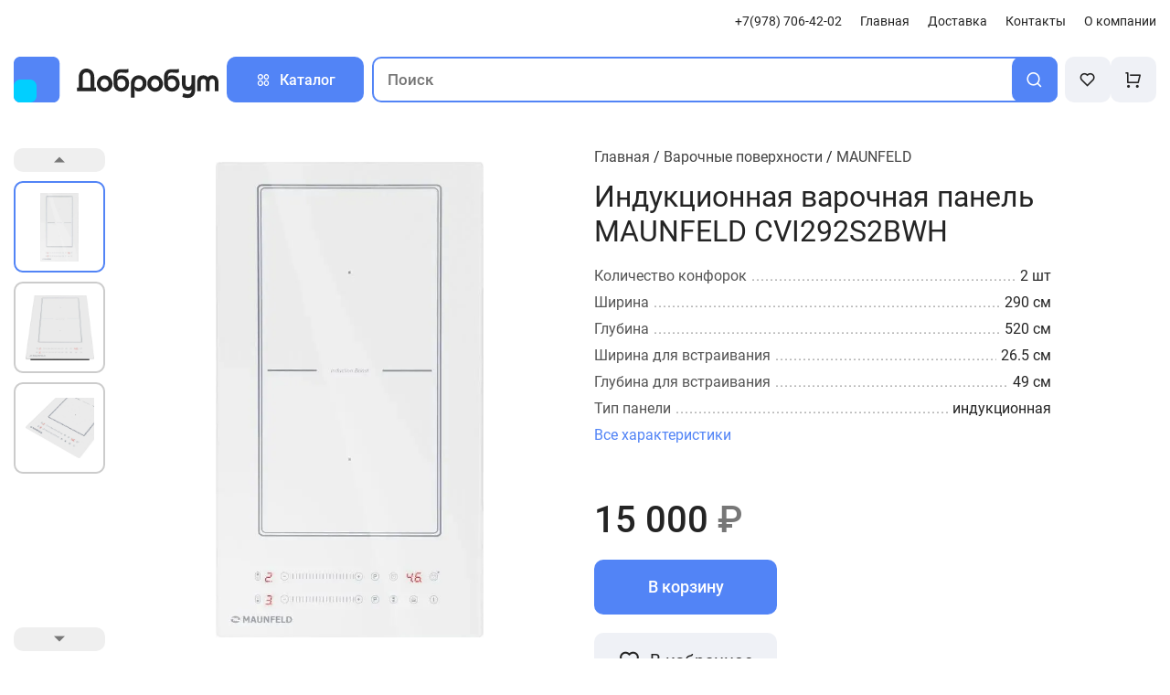

--- FILE ---
content_type: text/css; charset=utf-8
request_url: https://dobro82.com/_nuxt/Product.90e057e8.css
body_size: 3285
content:
.product-item[data-v-a3dd938e]{align-items:center;border-radius:10px;display:flex;flex-direction:column;height:400px;overflow:hidden;position:relative;transition:.3s}.product-item[data-v-a3dd938e]:hover{box-shadow:0 5px 20px #00000026}.product-item:hover .product-buttons[data-v-a3dd938e]{right:15px}.product-link[data-v-a3dd938e]{display:flex;flex-direction:column;width:100%}.product-img[data-v-a3dd938e]{height:240px;margin-bottom:30px;padding:15px 15px 0;width:100%}.product-img img[data-v-a3dd938e]{height:100%;-o-object-fit:contain;object-fit:contain;width:100%}.product-content[data-v-a3dd938e]{padding-left:20px;padding-right:20px;width:100%}.product-title[data-v-a3dd938e]{align-items:center;color:#333;display:flex;font-size:1.15em;height:45px}.product-link[data-v-a3dd938e]{margin-bottom:20px}.product-item__bottom[data-v-a3dd938e]{align-items:center;display:flex;justify-content:space-between;padding-left:20px;padding-right:20px;width:100%}.product-price[data-v-a3dd938e]{font-size:1.5em;letter-spacing:-.5px}.product-cart[data-v-a3dd938e]{align-items:center;background:#5284f6;border-radius:10px;color:#fff;cursor:pointer;display:flex;font-size:.95em;font-weight:500;height:40px;justify-content:center;transition:.3s;width:120px}.product-cart[data-v-a3dd938e]:hover{opacity:.8}.product-order[data-v-a3dd938e]{align-items:center;border:2px solid #5284f6;border-radius:10px;color:#5284f6;cursor:pointer;display:flex;font-size:.95em;font-weight:500;height:40px;justify-content:center;transition:.3s;width:120px}.product-order[data-v-a3dd938e]:hover{background:#ecf2ff}.product-buttons[data-v-a3dd938e]{position:absolute;right:-50px;top:15px;transition:.3s}.product-btn[data-v-a3dd938e]{align-items:center;background:#fff;border-radius:30px;box-shadow:0 0 10px #0003;color:#777;display:flex;font-size:25px;height:44px;justify-content:center;transition:.3s;width:44px}.product-btn[data-v-a3dd938e]:hover{color:#5284f6;cursor:pointer}.product-buttons__active[data-v-a3dd938e]{right:15px}@media screen and (max-width:767.98px){.product-item__bottom[data-v-a3dd938e]{align-items:flex-start;display:flex;flex-direction:column}.product-link[data-v-a3dd938e],.product-price[data-v-a3dd938e]{margin-bottom:15px}.product-item[data-v-a3dd938e]{height:430px}.product-cart[data-v-a3dd938e],.product-order[data-v-a3dd938e]{width:100%}}@media screen and (max-width:575.98px){.product-img[data-v-a3dd938e]{height:210px;margin-bottom:10px;padding:0}.product-item[data-v-a3dd938e]{height:370px}.product-item[data-v-a3dd938e]:hover{box-shadow:none}.product-link[data-v-a3dd938e]{margin-bottom:10px}.product-content[data-v-a3dd938e],.product-item__bottom[data-v-a3dd938e]{padding-left:0;padding-right:0}}@media screen and (max-width:479.98px){.product-img[data-v-a3dd938e]{height:200px}.product-title[data-v-a3dd938e]{font-size:1em}.product-price[data-v-a3dd938e]{font-size:1.2em}.product-img[data-v-a3dd938e],.product-link[data-v-a3dd938e]{margin-bottom:5px}.product-item[data-v-a3dd938e]{height:335px}}@media screen and (max-width:399.98px){.product-img[data-v-a3dd938e]{height:150px}.product-item[data-v-a3dd938e]{height:285px}.product-title[data-v-a3dd938e]{font-size:.9em}.product-price[data-v-a3dd938e]{font-size:1.1em}}@media screen and (max-width:319.98px){.product-img[data-v-a3dd938e]{height:135px}.product-item[data-v-a3dd938e]{height:265px}.product-title[data-v-a3dd938e]{font-size:.8em}}


--- FILE ---
content_type: text/css; charset=utf-8
request_url: https://dobro82.com/_nuxt/_slug_.bee0924b.css
body_size: 7440
content:
.gallery[data-v-0049495b]{grid-gap:20px;display:grid;grid-template-columns:100px 1fr;height:550px}.gallery-nav[data-v-0049495b]{display:flex;flex-direction:column;height:550px}.gallery-nav .swiper[data-v-0049495b]{height:100%;overflow:hidden;width:100px}.gallery-nav__item[data-v-0049495b]{align-items:center;border:2px solid #ccc;border-radius:10px;cursor:pointer;display:flex;height:100px;justify-content:center;width:100px}.gallery-nav__item img[data-v-0049495b]{height:75px;-o-object-fit:contain;object-fit:contain;width:75px}.gallery-item__main[data-v-0049495b],.gallery-main[data-v-0049495b]{align-items:center;display:flex;height:550px;justify-content:center;width:100%}.gallery-item__main[data-v-0049495b]{cursor:grab}.gallery-item__main img[data-v-0049495b]{height:520px;-o-object-fit:contain;object-fit:contain;width:calc(100% - 30px)}.swiper-slide-thumb-active[data-v-0049495b]{border-color:#5284f6}.next-btn[data-v-0049495b],.prev-btn[data-v-0049495b]{align-items:center;background:rgba(82,132,246,.1);border-radius:10px;color:#5284f6;cursor:pointer;display:flex;font-size:1.5em;height:30px;justify-content:center;transition:.3s;width:100px}.next-btn[data-v-0049495b]:hover,.prev-btn[data-v-0049495b]:hover{background:rgba(82,132,246,.25)}.prev-btn[data-v-0049495b]{margin-bottom:10px}.next-btn[data-v-0049495b]{margin-top:10px}.swiper-button-disabled[data-v-0049495b]{background:#efefef;color:#777}.swiper-button-disabled[data-v-0049495b]:hover{background:#efefef}.exit[data-v-0049495b]{display:none;visibility:hidden}.gallery-zoom[data-v-0049495b]{background:#fff;height:100vh;left:0;padding:30px;position:fixed;top:0;width:100vw;z-index:300}.gallery-zoom .gallery-nav[data-v-0049495b]{height:100%}.gallery-zoom .gallery-main[data-v-0049495b]{height:calc(100vh - 60px)}.gallery-zoom .gallery-item__main[data-v-0049495b]{height:100%}.gallery-zoom .gallery-item__main img[data-v-0049495b]{height:calc(100% - 120px);width:calc(100% - 120px)}.gallery-zoom .exit[data-v-0049495b]{align-items:center;cursor:pointer;display:flex;font-size:2em;height:30px;justify-content:center;position:absolute;right:30px;top:30px;visibility:visible;width:30px;z-index:101}@media screen and (max-width:767.98px){.gallery-nav[data-v-0049495b]{display:none;visibility:hidden}.gallery[data-v-0049495b]{grid-template-columns:1fr}.gallery-item__main[data-v-0049495b]{height:500px}}@media screen and (max-width:575.98px){.gallery[data-v-0049495b]{height:420px}.gallery-main[data-v-0049495b]{height:400px}.gallery-item__main[data-v-0049495b]{height:380px}.gallery-item__main img[data-v-0049495b]{height:100%}.gallery-zoom[data-v-0049495b]{height:100vh}.gallery-zoom .gallery-item__main img[data-v-0049495b]{height:calc(100% - 30px);width:calc(100% - 30px)}}@media screen and (max-width:399.98px){.gallery[data-v-0049495b]{height:390px}.gallery-main[data-v-0049495b]{height:370px}.gallery-item__main[data-v-0049495b]{height:350px}.gallery-item__main img[data-v-0049495b]{height:100%}.gallery-zoom[data-v-0049495b]{height:100vh}}@media screen and (max-width:319.98px){.gallery[data-v-0049495b]{height:360px}.gallery-main[data-v-0049495b]{height:340px}.gallery-item__main[data-v-0049495b]{height:320px}.gallery-item__main img[data-v-0049495b]{height:100%}.gallery-zoom[data-v-0049495b]{height:100vh}}.attr-container[data-v-b0b165e8]{display:flex;flex-direction:column;max-width:500px;width:100%}.attr-container.main-part[data-v-b0b165e8]{max-width:740px}.attr-item[data-v-b0b165e8]{display:flex;justify-content:space-between;margin-bottom:10px;width:100%}.attr-item[data-v-b0b165e8],.attr-item[data-v-b0b165e8]:after{overflow:hidden;position:relative}.attr-item[data-v-b0b165e8]:after{color:#999;content:". . . . . . . . . . . . . . . . . . . . . . . . . . . . . . . . . . . . . . . . . . . . . . . . . . . . . . . . . . . . . . . . . . . . . . . . . . . . . . . . . . . . . . . . . . . . . . . . . . . . . . . . . . . . . . . . . . . . . . . . . . . . . . . . . . ";display:block;letter-spacing:-1.5px;top:0;white-space:nowrap}.attr-name[data-v-b0b165e8]{color:#555;display:flex;flex-shrink:0;padding-right:5px}.attr-value[data-v-b0b165e8]{color:#242424;flex-shrink:0;max-width:740px;order:3;padding-left:5px}.main-part .attr-item[data-v-b0b165e8]{margin-bottom:20px;width:740px}.main-part .attr-name[data-v-b0b165e8],.main-part .attr-value[data-v-b0b165e8]{width:-moz-fit-content;width:fit-content}.main-part .attr-value[data-v-b0b165e8]{max-width:60%;text-align:end}@media screen and (max-width:767.98px){.main-part[data-v-b0b165e8]{font-size:1em}.attr-container.main-part[data-v-b0b165e8],.main-part .attr-item[data-v-b0b165e8]{max-width:calc(100vw - 30px)}.main-part .attr-item[data-v-b0b165e8]{flex-direction:column}.main-part .attr-item[data-v-b0b165e8]:after{display:none}.main-part .attr-name[data-v-b0b165e8]{color:#222;font-size:1em;font-weight:500}.main-part .attr-value[data-v-b0b165e8]{color:#444;max-width:100%;padding-left:0;text-align:left}}.cart-btn[data-v-6cb427dd]{align-items:center;background:#5284f6;border-radius:10px;color:#fff;cursor:pointer;display:flex;font-size:1.1em;font-weight:500;height:60px;justify-content:center;transition:.3s;width:200px}.cart-btn[data-v-6cb427dd]:hover{opacity:.75}.cart-btn-border[data-v-6cb427dd]{align-items:center;border:2px solid #5284f6;border-radius:10px;color:#5284f6;cursor:pointer;display:flex;font-size:1.1em;font-weight:500;height:60px;justify-content:center;margin-right:15px;transition:.3s;width:200px}.cart-btn-border[data-v-6cb427dd]:hover{background:#ecf2ff}.cart-container[data-v-6cb427dd]{display:flex;flex-direction:row}@media screen and (max-width:767.98px){.cart-btn[data-v-6cb427dd],.cart-btn-border[data-v-6cb427dd]{font-size:.9em;height:40px;width:150px}}.product[data-v-15e70cff]{margin-top:60px;width:100%}.breadcrumbs[data-v-15e70cff]{margin-bottom:15px}.breadcrumbs a[data-v-15e70cff]{color:#444}h1[data-v-15e70cff]{font-size:2em;margin-bottom:20px}.anchor[data-v-15e70cff]{color:#5284f6;cursor:pointer;margin-bottom:60px;transition:.3s}.anchor[data-v-15e70cff]:hover{opacity:.75}.price[data-v-15e70cff]{font-size:2.5em;font-weight:500}.cart-row[data-v-15e70cff],.price[data-v-15e70cff]{margin-bottom:20px}.cart-row[data-v-15e70cff]{display:flex}.action-btn[data-v-15e70cff]{align-items:center;background:#eff1f6;cursor:pointer;display:flex;font-size:1.2em;height:60px;justify-content:center;margin-right:15px;position:relative;width:200px}.action-btn[data-v-15e70cff],.action-btn[data-v-15e70cff]:after{border-radius:10px;transition:.3s}.action-btn[data-v-15e70cff]:after{background:#5284f6;bottom:0;content:"";height:4px;opacity:0;position:absolute;width:150px}.action-btn i[data-v-15e70cff]{font-size:1.3em;margin-right:10px}.action-btn[data-v-15e70cff]:hover{background:#ecf2ff;color:#5284f6}.action-btn[data-v-15e70cff]:hover:after{opacity:1}.action-btn__active i[data-v-15e70cff]{color:#5284f6}@media screen and (max-width:1199.98px){.related[data-v-15e70cff]:nth-child(4){display:none;visibility:hidden}}@media screen and (max-width:991.98px){.related[data-v-15e70cff]:nth-child(4){display:flex;visibility:visible}.hide-991[data-v-15e70cff]{display:none;visibility:hidden}.price[data-v-15e70cff]{font-size:2em}}@media screen and (max-width:767.98px){.price[data-v-15e70cff]{font-size:1.5em}.action-btn__text[data-v-15e70cff]{display:none;visibility:hidden}.action-btn[data-v-15e70cff]{height:46px;width:46px}.action-btn i[data-v-15e70cff]{font-size:1.1em;margin-right:0}.action-btn[data-v-15e70cff]:after{height:3px;width:24px}.cart-row[data-v-15e70cff]{margin-bottom:15px}}


--- FILE ---
content_type: text/css; charset=utf-8
request_url: https://dobro82.com/_nuxt/Post.22f65dc6.css
body_size: 601
content:
.post-item[data-v-987f24f6]{border:2px solid #ccc;border-radius:10px;color:#333;cursor:pointer;display:flex;flex-direction:column;padding:30px;transition:.3s}.post-item[data-v-987f24f6]:hover{box-shadow:0 0 15px 5px #0000001a}.post-date[data-v-987f24f6]{color:#555;font-size:.9em;margin-bottom:15px}.post-title[data-v-987f24f6]{font-size:1.1em;height:42px;margin-bottom:5px}.post-excerpt[data-v-987f24f6]{font-weight:300;height:60px;margin-bottom:15px}.post-detail[data-v-987f24f6]{color:#5284f6;text-align:right;width:100%}@media screen and (max-width:767.98px){.post-item[data-v-987f24f6]{padding:20px}}@media screen and (max-width:575.98px){.post-title[data-v-987f24f6]{height:-moz-fit-content;height:fit-content}}


--- FILE ---
content_type: text/css; charset=utf-8
request_url: https://dobro82.com/_nuxt/index.647779bf.css
body_size: 7478
content:
.details[data-v-a90e88db]{align-items:center;display:flex;font-size:.9em;height:18px;position:relative;width:-moz-fit-content;width:fit-content;width:115px}.details:hover i[data-v-a90e88db]{right:0}.details i[data-v-a90e88db]{font-size:1.1em;margin-left:0;position:absolute;right:5px;transition:.3s}.banners[data-v-3eea37dc]{gap:30px;justify-content:space-between;margin-top:50px}.banner-main[data-v-3eea37dc],.banners[data-v-3eea37dc]{display:flex;height:350px}.banner-main[data-v-3eea37dc]{align-items:center;background-color:#5284f6;border-radius:10px;color:#fff;cursor:pointer;overflow:hidden;padding-left:110px;position:relative;width:66.6%}.banner-main:hover .banner-circle[data-v-3eea37dc]{height:540px;width:540px}.banner-main img[data-v-3eea37dc]{height:250px;margin-right:90px;-o-object-fit:contain;object-fit:contain;width:198px;z-index:5}.banner-main .details[data-v-3eea37dc]{color:#fff}.banner-content__main[data-v-3eea37dc]{font-size:2.2em;font-weight:700;margin-bottom:15px}.banner-main__text[data-v-3eea37dc]{font-size:1.1em;margin-bottom:15px;width:270px}.banner-circle[data-v-3eea37dc]{background:#38f59a;border-radius:300px;height:460px;left:-200px;position:absolute;transition:.3s;width:460px}.banner-small[data-v-3eea37dc]{align-items:center;background-color:#5284f6;border-radius:10px;color:#fff;cursor:pointer;display:flex;flex-direction:column;height:350px;justify-content:center;overflow:hidden;position:relative;width:33.3%}.banner-small:hover .banner-circle__small[data-v-3eea37dc]{height:630px;width:630px}.banner-small img[data-v-3eea37dc]{height:220px;margin-bottom:20px;-o-object-fit:contain;object-fit:contain;width:83px;z-index:5}.banner-circle__small[data-v-3eea37dc]{background:#38f59a;border-radius:300px;height:540px;position:absolute;top:-360px;transition:.3s;width:540px}.banner-small__title[data-v-3eea37dc]{font-size:1.5em;font-weight:700;z-index:5}@media screen and (max-width:1399.98px){.banner-main[data-v-3eea37dc]{padding-left:40px}.banner-main img[data-v-3eea37dc]{margin-right:40px;width:160px}.banner-circle[data-v-3eea37dc]{left:-310px}.banner-content__main[data-v-3eea37dc]{font-size:2em}}@media screen and (max-width:991.98px){.banners[data-v-3eea37dc]{flex-wrap:wrap;height:330px}.banner-main[data-v-3eea37dc]{height:150px;width:100%}.banner-main img[data-v-3eea37dc]{bottom:-40px;margin-right:150px;position:relative}.banner-circle[data-v-3eea37dc]{left:-210px}.banner-small[data-v-3eea37dc]{flex-direction:row;height:150px;justify-content:flex-end;width:100%}.banner-small img[data-v-3eea37dc]{bottom:-40px;margin-bottom:0;margin-left:210px;margin-right:30px;position:relative}.banner-small:hover .banner-circle__small[data-v-3eea37dc]{height:540px;width:540px}.banner-circle__small[data-v-3eea37dc]{height:460px;right:-250px;top:unset;width:460px}.banner-content .details[data-v-3eea37dc],.banner-main__text[data-v-3eea37dc]{display:none;visibility:hidden}.banner-content__main[data-v-3eea37dc]{margin-bottom:0}.banner-small__title[data-v-3eea37dc]{font-size:2em;order:-1}}@media screen and (max-width:767.98px){.banners[data-v-3eea37dc]{gap:15px;height:155px;margin-top:30px}.banner-main[data-v-3eea37dc]{height:70px}.banner-main img[data-v-3eea37dc]{height:120px;margin-right:90px;width:150px}.banner-small[data-v-3eea37dc]{height:70px}.banner-small img[data-v-3eea37dc]{height:120px;margin-left:90px;width:150px}.banner-content__main[data-v-3eea37dc],.banner-small__title[data-v-3eea37dc]{font-size:1.3em}.banner-main:hover .banner-circle[data-v-3eea37dc],.banner-small:hover .banner-circle__small[data-v-3eea37dc]{height:460px;width:460px}}@media screen and (max-width:575.98px){.banner-circle[data-v-3eea37dc]{height:170px;left:-40px;width:170px}.banner-circle__small[data-v-3eea37dc]{height:170px;right:-40px;width:170px}.banner-main[data-v-3eea37dc]{padding-left:5px}.banner-main img[data-v-3eea37dc]{bottom:-30px;height:100px;margin-right:30px;width:120px}.banner-main:hover .banner-circle[data-v-3eea37dc]{height:170px;width:170px}.banner-small img[data-v-3eea37dc]{bottom:-30px;height:100px;margin-left:30px;margin-right:0;width:120px}.banner-small:hover .banner-circle__small[data-v-3eea37dc]{height:170px;width:170px}.banner-content__main[data-v-3eea37dc],.banner-small__title[data-v-3eea37dc]{font-size:1.2em;font-weight:500}}@media screen and (max-width:479.98px){.banner-main img[data-v-3eea37dc]{bottom:-20px;height:80px;margin-right:25px;width:80px}.banner-main:hover .banner-circle[data-v-3eea37dc]{height:145px;width:145px}.banner-small img[data-v-3eea37dc]{bottom:-20px;height:80px;margin-left:35px;margin-right:0;width:80px}.banner-circle[data-v-3eea37dc],.banner-small:hover .banner-circle__small[data-v-3eea37dc]{height:145px;width:145px}.banner-circle[data-v-3eea37dc]{left:-50px}.banner-circle__small[data-v-3eea37dc]{height:145px;right:-50px;width:145px}.banner-content__main[data-v-3eea37dc],.banner-small__title[data-v-3eea37dc]{font-size:1.1em}}@media screen and (max-width:399.98px){.banners[data-v-3eea37dc]{height:135px;margin-top:15px}.banner-main[data-v-3eea37dc]{height:60px}.banner-main img[data-v-3eea37dc]{bottom:-20px;height:60px;margin-right:15px;width:60px}.banner-main:hover .banner-circle[data-v-3eea37dc]{height:120px;width:120px}.banner-small[data-v-3eea37dc]{height:60px}.banner-small img[data-v-3eea37dc]{bottom:-10px;height:60px;margin-left:30px;margin-right:0;width:60px}.banner-circle[data-v-3eea37dc],.banner-small:hover .banner-circle__small[data-v-3eea37dc]{height:120px;width:120px}.banner-circle[data-v-3eea37dc]{left:-48px}.banner-circle__small[data-v-3eea37dc]{height:120px;right:-48px;width:120px}}@media screen and (max-width:319.98px){.banner-content__main[data-v-3eea37dc],.banner-small__title[data-v-3eea37dc]{font-size:1em}}.cat-item[data-v-9da1c5f8]{align-items:center;cursor:pointer;display:flex;flex-direction:column;justify-content:center;overflow:hidden;position:relative;width:100%}.cat-item:hover .cat-start[data-v-9da1c5f8]{transform:rotate(40deg)}.cat-start[data-v-9da1c5f8]{height:250px;transition:.5s;width:250px}.cat-prod[data-v-9da1c5f8]{align-items:center;display:flex;height:240px;justify-content:center;position:absolute;top:30px;width:240px}.cat-prod img[data-v-9da1c5f8]{height:220px;-o-object-fit:contain;object-fit:contain;width:240px}.cat-name[data-v-9da1c5f8]{color:#222;font-size:1.25em;font-weight:500;margin-top:30px}.cat-item__container[data-v-9da1c5f8]{display:flex;justify-content:center;width:100%}@media screen and (max-width:1199.98px){.cat-prod[data-v-9da1c5f8]{height:220px;top:5px;width:220px}.cat-prod img[data-v-9da1c5f8]{height:180px;width:200px}.cat-start[data-v-9da1c5f8]{height:210px;width:210px}}@media screen and (max-width:991.98px){.cat-prod[data-v-9da1c5f8]{top:0}.cat-prod img[data-v-9da1c5f8]{height:150px;width:170px}.cat-start[data-v-9da1c5f8]{height:180px;width:180px}.cat-name[data-v-9da1c5f8]{font-size:1.1em;margin-top:30px}}@media screen and (max-width:575.98px){.cat-name[data-v-9da1c5f8]{font-size:1em}}@media screen and (max-width:479.98px){.cat-start[data-v-9da1c5f8]{height:160px;width:160px}.cat-prod[data-v-9da1c5f8]{top:-20px}.cat-prod img[data-v-9da1c5f8]{height:120px;width:130px}.cat-name[data-v-9da1c5f8]{margin-top:15px;text-align:center}}@media screen and (max-width:319.98px){.cat-prod[data-v-9da1c5f8]{top:-20px}.cat-prod img[data-v-9da1c5f8]{height:100px;width:110px}}@media screen and (max-width:1199.98px){.home-post[data-v-6bf2359f]:nth-child(4){display:none;visibility:hidden}}@media screen and (max-width:991.98px){.home-post[data-v-6bf2359f]:nth-child(4){display:flex;visibility:visible}}


--- FILE ---
content_type: text/css; charset=utf-8
request_url: https://dobro82.com/_nuxt/Favorite.80e99f1d.css
body_size: 251
content:
.container-1[data-v-f6d67b8d]{min-height:calc(100vh - 700px)}.favorite-empty[data-v-f6d67b8d]{align-items:center;display:flex;flex-direction:column;height:calc(100vh - 700px);justify-content:center}.favorite-empty__text[data-v-f6d67b8d]{font-size:1.7em;font-weight:500;margin-bottom:30px}.favorite-empty__btn[data-v-f6d67b8d]{font-size:1.1em;height:60px;width:250px}


--- FILE ---
content_type: text/css; charset=utf-8
request_url: https://dobro82.com/_nuxt/index.55edf970.css
body_size: 4478
content:
.product-quantity[data-v-acd5d119]{display:flex;height:40px}input[data-v-acd5d119]{-moz-appearance:textfield;background:none;border:none;height:40px;text-align:center;width:40px}input[data-v-acd5d119]::-webkit-inner-spin-button,input[data-v-acd5d119]::-webkit-outer-spin-button{-webkit-appearance:none}.quantity-btn[data-v-acd5d119]{height:40px;width:40px}.quantity-btn[data-v-acd5d119]:disabled{background:#aaa}.icon-btn[data-v-acd5d119]{align-items:center;color:#999;cursor:pointer;display:flex;font-size:1.5em;height:40px;justify-content:center;margin-left:10px;transition:.3s;width:40px}.icon-btn[data-v-acd5d119]:hover{color:#333}.ri-heart-fill[data-v-acd5d119]{color:#5284f6;transition:.3s}.ri-heart-fill[data-v-acd5d119]:hover{color:#333}@media screen and (max-width:767.98px){.icon-btn[data-v-acd5d119],.quantity-btn[data-v-acd5d119],input[data-v-acd5d119]{height:36px;width:36px}.icon-btn[data-v-acd5d119]{font-size:1.3em;margin-left:5px}.product-quantity[data-v-acd5d119]{height:36px}}.product-item[data-v-0ec553a4]{background:#f3f4fa;border-radius:10px;height:-moz-fit-content;height:fit-content;justify-content:space-between;padding:30px}.product-img[data-v-0ec553a4],.product-item[data-v-0ec553a4]{align-items:center;display:flex}.product-img[data-v-0ec553a4]{flex-shrink:0;height:100px;justify-content:center;margin-right:30px;width:100px}.product-img img[data-v-0ec553a4]{height:100px;-o-object-fit:contain;object-fit:contain;width:100px}.product-main[data-v-0ec553a4]{display:flex}.product-content[data-v-0ec553a4]{display:flex;flex-direction:column;height:100px;justify-content:center}.product-name[data-v-0ec553a4]{color:#333;font-size:1.3em;font-weight:500;margin-bottom:5px}.product-price[data-v-0ec553a4]{font-size:1.2em}.prod-error[data-v-0ec553a4]{align-items:center;background:#ffd7d7;border-radius:10px;display:flex;font-size:1.1em;height:50px;justify-content:center;margin-right:15px;padding:0 15px}.prod-error i[data-v-0ec553a4]{font-size:1.5em;margin-left:10px}.prod-error__container[data-v-0ec553a4]{align-self:center}.icon-btn[data-v-0ec553a4],.prod-error__container[data-v-0ec553a4]{display:flex;justify-content:center}.icon-btn[data-v-0ec553a4]{align-items:center;background:#dedede;border-radius:10px;cursor:pointer;font-size:1.3em;height:50px;transition:.3s;width:50px}.icon-btn[data-v-0ec553a4]:hover{opacity:.75}@media screen and (max-width:767.98px){.product-img[data-v-0ec553a4]{margin-right:15px}.product-img[data-v-0ec553a4],.product-img img[data-v-0ec553a4]{height:70px;width:70px}.product-content[data-v-0ec553a4]{font-size:.8em;height:70px}.prod-error[data-v-0ec553a4]{font-size:.8em;height:36px;padding:0 10px}.icon-btn[data-v-0ec553a4]{height:36px;width:36px}}@media screen and (max-width:575.98px){.product-name[data-v-0ec553a4]{font-size:1.1em}.product-item[data-v-0ec553a4]{align-items:flex-start;flex-direction:column}.product-main[data-v-0ec553a4]{margin-bottom:15px}.prod-error__container[data-v-0ec553a4]{align-self:flex-start}}.product-container[data-v-38751346]{display:flex;flex-direction:column;width:100%}.cart-checkout[data-v-38751346]{background:#f3f4fa;border-radius:10px;height:-moz-fit-content;height:fit-content;margin-bottom:30px;padding:30px}.checkout-total[data-v-38751346]{align-items:center;display:flex;font-weight:600;justify-content:space-between;margin-bottom:15px}.checkout-name[data-v-38751346]{font-size:1.5em}.checkout-price[data-v-38751346]{font-size:1.7em}.currency[data-v-38751346]{color:#242424}.checkout-quantity[data-v-38751346]{color:#555;font-size:1.1em;font-weight:500;margin-bottom:30px}.checkout-btn[data-v-38751346]{font-size:1.1em;height:50px;width:100%}.container-3-1[data-v-38751346]{min-height:calc(100vh - 700px)}.clear-cart[data-v-38751346]{align-items:center;border:2px solid #aaa;border-radius:10px;color:#555;cursor:pointer;display:flex;font-size:1.1em;height:50px;justify-content:center;transition:.3s;width:100%}.clear-cart[data-v-38751346]:hover{background:#f5f5f5}.cart-empty[data-v-38751346]{align-items:center;display:flex;flex-direction:column;height:calc(100vh - 700px);justify-content:center}.cart-empty__text[data-v-38751346]{font-size:1.7em;font-weight:500;margin-bottom:30px}.cart-empty__btn[data-v-38751346]{font-size:1.1em;height:60px;width:250px}.section-head[data-v-38751346]{margin-bottom:15px}@media screen and (max-width:1199.98px){.cart-checkout[data-v-38751346],.product-item[data-v-38751346]{padding:20px}.checkout-btn[data-v-38751346]{font-size:1em}}@media screen and (max-width:767.98px){.cart-checkout[data-v-38751346],.product-item[data-v-38751346]{padding:15px}}


--- FILE ---
content_type: text/css; charset=utf-8
request_url: https://dobro82.com/_nuxt/buildFilterQuery.4b914dd4.css
body_size: 8698
content:
.filter-inputs[data-v-d971a4e7]{width:-moz-fit-content;width:fit-content}.filter-input[data-v-d971a4e7],.filter-inputs[data-v-d971a4e7]{align-items:center;display:flex}.filter-input[data-v-d971a4e7]{border:1px solid #ccc;border-radius:10px;font-size:.95em;height:40px;padding-left:10px;width:120px}.filter-input input[data-v-d971a4e7]{-moz-appearance:textfield;border:0;width:80px}.filter-input input[data-v-d971a4e7]::-webkit-inner-spin-button,.filter-input input[data-v-d971a4e7]::-webkit-outer-spin-button{-webkit-appearance:none}.filter-input span[data-v-d971a4e7]{color:#777;display:block;margin-right:5px}.separator[data-v-d971a4e7]{align-items:center;color:#ccc;display:flex;height:40px;margin-left:10px;margin-right:10px}@media screen and (max-width:479.98px){.filter-input[data-v-d971a4e7]{width:100px}.filter-input input[data-v-d971a4e7]{width:64px}.separator[data-v-d971a4e7]{margin-left:5px;margin-right:5px}}.filter-checkbox[data-v-f4810d23]{align-items:center;background:#e9e9e9;border-radius:5px;color:#fff;display:flex;height:24px;justify-content:center;margin-right:5px;transition:.3s;width:24px}.filter-checkbox[data-v-f4810d23]:hover{background:#5284f6}.filter-checkbox i[data-v-f4810d23]{display:none;visibility:hidden}.filter-name[data-v-f4810d23]{-webkit-user-select:none;-moz-user-select:none;user-select:none}.filter-container[data-v-f4810d23]{max-height:140px;min-width:180px;overflow:hidden;transition:.3s;width:-moz-fit-content;width:fit-content}.show-more[data-v-f4810d23]{color:#5284f6;cursor:pointer;margin-top:10px}.filter-open[data-v-f4810d23]{max-height:240px;overflow-y:auto}.filter-select[data-v-f4810d23]{align-items:center;cursor:pointer;display:flex;margin-bottom:5px}.filter-select input[data-v-f4810d23]{display:none;visibility:hidden}.filter-select input:checked~.filter-checkbox[data-v-f4810d23]{background:#5284f6}.filter-select input:checked~.filter-checkbox i[data-v-f4810d23]{display:block;visibility:visible}.filter-checkbox[data-v-0b5b42b3]{align-items:center;background:#e9e9e9;border-radius:5px;color:#fff;display:flex;height:24px;justify-content:center;margin-right:5px;transition:.3s;width:24px}.filter-checkbox[data-v-0b5b42b3]:hover{background:#5284f6}.filter-checkbox i[data-v-0b5b42b3]{display:none;visibility:hidden}.filter-name[data-v-0b5b42b3]{-webkit-user-select:none;-moz-user-select:none;user-select:none}.filter-container[data-v-0b5b42b3]{max-height:140px;min-width:180px;overflow:hidden;transition:.3s;width:-moz-fit-content;width:fit-content}.show-more[data-v-0b5b42b3]{color:#5284f6;cursor:pointer;margin-top:10px}.filter-open[data-v-0b5b42b3]{max-height:240px;overflow-y:auto}.filter-select[data-v-0b5b42b3]{align-items:center;cursor:pointer;display:flex;margin-bottom:5px}.filter-select input[data-v-0b5b42b3]{display:none;visibility:hidden}.filter-select input:checked~.filter-checkbox[data-v-0b5b42b3]{background:#5284f6}.filter-select input:checked~.filter-checkbox i[data-v-0b5b42b3]{display:block;visibility:visible}.filter-color[data-v-ec493b50]{align-items:center;display:flex;flex-wrap:wrap;gap:10px}.color-item[data-v-ec493b50]{border:2px solid #555;border-radius:16px;box-shadow:inset 0 0 0 3px #fff;cursor:pointer;display:flex;height:32px;position:relative;transition:.3s;width:32px}.color-item[data-v-ec493b50]:hover{border-color:#5284f6}input[data-v-ec493b50]{display:none;visibility:hidden}input:checked~.color-checked[data-v-ec493b50]{background:#5284f6;display:flex}.color-checked[data-v-ec493b50]{align-items:center;background:#555;border-radius:10px;color:#fff;display:none;height:20px;justify-content:center;position:absolute;right:-5px;top:-5px;width:20px}.color-checked i[data-v-ec493b50]{font-size:14px}.filter-inputs[data-v-6952c35b]{width:-moz-fit-content;width:fit-content}.filter-input[data-v-6952c35b],.filter-inputs[data-v-6952c35b]{align-items:center;display:flex}.filter-input[data-v-6952c35b]{border:1px solid #ccc;border-radius:10px;font-size:.95em;height:40px;padding-left:10px;width:120px}.filter-input input[data-v-6952c35b]{-moz-appearance:textfield;border:0;width:80px}.filter-input input[data-v-6952c35b]::-webkit-inner-spin-button,.filter-input input[data-v-6952c35b]::-webkit-outer-spin-button{-webkit-appearance:none}.filter-input span[data-v-6952c35b]{color:#777;display:block;margin-right:5px}.separator[data-v-6952c35b]{align-items:center;color:#ccc;display:flex;height:40px;margin-left:10px;margin-right:10px}@media screen and (max-width:479.98px){.filter-input[data-v-6952c35b]{width:100px}.filter-input input[data-v-6952c35b]{width:64px}.separator[data-v-6952c35b]{margin-left:5px;margin-right:5px}}.filter-checkbox[data-v-fbdc0aae]{align-items:center;background:#e9e9e9;border-radius:5px;color:#fff;display:flex;height:24px;justify-content:center;margin-right:5px;transition:.3s;width:24px}.filter-checkbox[data-v-fbdc0aae]:hover{background:#5284f6}.filter-checkbox i[data-v-fbdc0aae]{display:none;visibility:hidden}.filter-name[data-v-fbdc0aae]{-webkit-user-select:none;-moz-user-select:none;user-select:none}.filter-container[data-v-fbdc0aae]{max-height:140px;min-width:180px;overflow:hidden;transition:.3s;width:-moz-fit-content;width:fit-content}.show-more[data-v-fbdc0aae]{color:#5284f6;cursor:pointer;margin-top:10px}.filter-open[data-v-fbdc0aae]{max-height:240px;overflow-y:auto}.filter-select[data-v-fbdc0aae]{align-items:center;cursor:pointer;display:flex;margin-bottom:5px}.filter-select input[data-v-fbdc0aae]{display:none;visibility:hidden}.filter-select input:checked~.filter-checkbox[data-v-fbdc0aae]{background:#5284f6}.filter-select input:checked~.filter-checkbox i[data-v-fbdc0aae]{display:block;visibility:visible}h3[data-v-e2bae4f6]{font-size:1.5em;font-weight:500}.filters-head[data-v-e2bae4f6]{align-items:center;display:flex;height:30px;justify-content:space-between;margin-bottom:20px}.clear-btn[data-v-e2bae4f6]{color:#5284f6;cursor:pointer;font-size:1.1em;transition:.3s;-webkit-user-select:none;-moz-user-select:none;user-select:none}.clear-btn[data-v-e2bae4f6]:hover{opacity:.75}.product-total[data-v-e2bae4f6]{align-items:center;color:#555;display:flex;font-size:1.15em;margin-bottom:15px}.close-product__filters[data-v-e2bae4f6],.product-show[data-v-e2bae4f6]{display:none;visibility:hidden}@media screen and (max-width:991.98px){.product-filters[data-v-e2bae4f6]{background:#fff;display:none;left:0;padding:30px;position:fixed;top:0;visibility:hidden;width:100%;z-index:200}.product-filters__mobi[data-v-e2bae4f6]{display:block;height:100%;overflow-y:auto;padding-bottom:80px;visibility:visible}.filters-head[data-v-e2bae4f6]{align-items:flex-start;flex-direction:column;justify-content:flex-start;margin-bottom:30px}.close-product__filters[data-v-e2bae4f6]{font-size:1.5em;position:absolute;top:30px}.close-product__filters[data-v-e2bae4f6],.product-show[data-v-e2bae4f6]{align-items:center;cursor:pointer;display:flex;justify-content:center;right:30px;visibility:visible}.product-show[data-v-e2bae4f6]{background:#5284f6;border-radius:10px;bottom:75px;box-shadow:0 0 5px 2px transparent;color:#fff;font-size:12px;height:30px;position:fixed;transition:.3s;width:80px}.product-show[data-v-e2bae4f6]:hover{box-shadow:0 0 5px 3px #0003}}@media screen and (max-width:575.98px){.product-filters[data-v-e2bae4f6]{padding:15px 15px 90px}.product-show[data-v-e2bae4f6]{right:15px}}.product-sort[data-v-a1a74a5d]{align-items:center;cursor:pointer;display:flex;font-size:1.1em;gap:15px;height:30px;margin-bottom:30px}.selected[data-v-a1a74a5d]{font-weight:700}.before-products[data-v-a1a74a5d],.sort-item[data-v-a1a74a5d]{display:flex}.sort-item[data-v-a1a74a5d]{align-items:center;-webkit-user-select:none;-moz-user-select:none;user-select:none}.sort-item i[data-v-a1a74a5d]{display:none}.filter-toggle[data-v-a1a74a5d],.product-sort__modal[data-v-a1a74a5d]{display:none;visibility:hidden}@media screen and (max-width:991.98px){.sort-item[data-v-a1a74a5d]{display:none}.selected[data-v-a1a74a5d]{display:flex;font-weight:400}.selected i[data-v-a1a74a5d]{display:block;font-size:1.2em}.product-sort__modal[data-v-a1a74a5d]{background:#fff;border-radius:10px;box-shadow:0 0 5px #00000026;display:flex;flex-direction:column;left:0;overflow:hidden;position:absolute;top:40px;visibility:visible;z-index:10}.modal-item[data-v-a1a74a5d]{align-items:center;border-bottom:1px solid #eee;cursor:pointer;display:flex;height:30px;padding:0 10px;transition:.3s}.modal-item[data-v-a1a74a5d]:hover{background:#eee}.modal-item[data-v-a1a74a5d]:last-child{border-bottom:0}.filter-toggle[data-v-a1a74a5d]{align-items:center;cursor:pointer;display:flex;font-size:1.1em;height:30px;visibility:visible}.filter-toggle i[data-v-a1a74a5d]{margin-left:5px}.before-products[data-v-a1a74a5d]{display:flex;justify-content:space-between}.product-sort[data-v-a1a74a5d]{margin-bottom:15px}}


--- FILE ---
content_type: text/css; charset=utf-8
request_url: https://dobro82.com/_nuxt/Loader.cb36a55b.css
body_size: 168
content:
.ri-refresh-line[data-v-ccaed06a]{color:#555;font-size:32px}.loader[data-v-ccaed06a]{align-items:center;animation:spin-ccaed06a 1s linear infinite;display:flex;height:44px;justify-content:center;width:44px}@keyframes spin-ccaed06a{0%{transform:rotate(0)}to{transform:rotate(1turn)}}


--- FILE ---
content_type: text/css; charset=utf-8
request_url: https://dobro82.com/_nuxt/Pagination.98d52c27.css
body_size: 1273
content:
.pagination[data-v-00c10757]{align-items:center;flex-direction:column;margin-top:15px;width:100%}.pagination[data-v-00c10757],.pagination-links[data-v-00c10757]{display:flex;justify-content:center}.pagination-links[data-v-00c10757]{flex-wrap:wrap;gap:10px;margin-bottom:15px}.pagination-links span[data-v-00c10757]{display:flex;justify-content:center;margin-bottom:10px;width:100%}.pagination-item[data-v-00c10757]{align-items:center;background:rgba(82,132,246,.15);border-radius:10px;color:#5284f6;cursor:pointer;display:flex;font-weight:400;height:48px;justify-content:center;transition:.3s;width:48px}.pagination-item[data-v-00c10757]:hover{background-color:#5284f640}.pagination-item__selected[data-v-00c10757]{border:1px solid #5284f6}.pagination-dots[data-v-00c10757]{align-items:flex-end;color:#aaa;font-size:1.2em;padding-bottom:5px;width:12px}.btn-blue[data-v-00c10757],.pagination-dots[data-v-00c10757]{display:flex;height:48px;justify-content:center}.btn-blue[data-v-00c10757]{align-items:center;background:rgba(82,132,246,.15);border-radius:10px;color:#5284f6;cursor:pointer;margin-bottom:15px;transition:.3s;width:200px}.btn-blue[data-v-00c10757]:hover{background-color:#5284f640}@media screen and (max-width:399.98px){.pagination-item[data-v-00c10757]{height:36px;width:36px}.pagination-links[data-v-00c10757]{gap:6px}.form-control-float input[data-v-00c10757]{width:220px}}


--- FILE ---
content_type: text/css; charset=utf-8
request_url: https://dobro82.com/_nuxt/_slug_.4371a376.css
body_size: 213
content:
.section-head[data-v-b2b0e002]{margin-bottom:15px}.product-container__wrap[data-v-b2b0e002]{position:relative}.loading-container[data-v-b2b0e002]{align-items:center;background-color:#ffffff90;display:flex;height:100%;justify-content:center;left:0;position:absolute;top:0;width:100%}.btn[data-v-b2b0e002]{height:50px;width:190px}


--- FILE ---
content_type: text/css; charset=utf-8
request_url: https://dobro82.com/_nuxt/_slug_.f09be9fa.css
body_size: -36
content:
.ifram-container[data-v-0176a507]{border-radius:20px;overflow:hidden;width:100%}


--- FILE ---
content_type: application/javascript
request_url: https://dobro82.com/_nuxt/index.8cdc0b64.js
body_size: 9153
content:
import{c as U,g as H,_ as $,d as v,a as I,u as S}from"./entry.0d516253.js";import{H as a,M as l,a3 as B,P as x,Q as b,N as t,L as o,J as _,O as y,a1 as R,_ as L,$ as N,I as P,u as g,a2 as G}from"./swiper-vue.43559b12.js";import{_ as A}from"./Product.56981ef5.js";import{_ as C}from"./Post.066064c5.js";import"./client-only.e9b76ff5.js";import"./favorite.0111c48e.js";import"./strDecrease.632e1227.js";import"./price.436cebbc.js";import"./date.7453473b.js";function M(e,s){const{title:n,titleTemplate:i,...r}=e;return U({title:n,titleTemplate:i,_flatMeta:r},{...s,transform(d){const p=H({...d._flatMeta});return delete d._flatMeta,{...d,meta:p}}})}const T={},D=e=>(x("data-v-a90e88db"),e=e(),b(),e),V={class:"details"},E=D(()=>t("i",{class:"ri-arrow-right-s-fill"},null,-1));function j(e,s){return a(),l("div",V,[B(e.$slots,"default",{},void 0,!0),E])}const k=$(T,[["render",j],["__scopeId","data-v-a90e88db"]]),z=""+new URL("LG.ea5af37e.webp",import.meta.url).href,F=""+new URL("atlant.d0f42a3c.webp",import.meta.url).href;const J={},m=e=>(x("data-v-3eea37dc"),e=e(),b(),e),O={class:"banners"},Q=m(()=>t("div",{class:"banner-circle"},null,-1)),q=m(()=>t("img",{src:z,alt:"LG"},null,-1)),K={class:"banner-content"},W=m(()=>t("h3",{class:"banner-content__main"},"Стиральные машины LG",-1)),X=m(()=>t("div",{class:"banner-main__text"},"Высокотехнологичные решения для вашего дома",-1)),Y=m(()=>t("div",{class:"banner-circle__small"},null,-1)),Z=m(()=>t("img",{src:F,alt:"Atlant"},null,-1)),tt=m(()=>t("h3",{class:"banner-small__title"},"Холодильники Атлант",-1));function et(e,s){const n=k,i=v;return a(),l("div",O,[o(i,{to:"/catalog/stiralnye-mashiny?brand=lg",class:"banner-main"},{default:_(()=>[Q,q,t("div",K,[W,X,o(n,null,{default:_(()=>[y("Смотреть все")]),_:1})])]),_:1}),o(i,{to:"/catalog/holodilnik?brand=atlant",class:"banner-small"},{default:_(()=>[Y,Z,tt]),_:1})])}const st=$(J,[["render",et],["__scopeId","data-v-3eea37dc"]]),ot=""+new URL("s1.90691f77.svg",import.meta.url).href,nt=""+new URL("c1.8e7a9344.webp",import.meta.url).href,ct=""+new URL("s2.96b4f3ba.svg",import.meta.url).href,_t=""+new URL("c2.912dfa95.webp",import.meta.url).href,at=""+new URL("s3.dd88f94f.svg",import.meta.url).href,it=""+new URL("c3.d8952bc5.webp",import.meta.url).href,rt=""+new URL("s4.0753f2ef.svg",import.meta.url).href,lt=""+new URL("c4.530a9b21.webp",import.meta.url).href;const dt={},c=e=>(x("data-v-9da1c5f8"),e=e(),b(),e),mt=c(()=>t("div",{class:"section-head"},[t("h2",null,"Популярные категории")],-1)),pt={class:"container-4 container-2-767"},ut={class:"cat-item__container"},ht=c(()=>t("img",{src:ot,alt:"start",class:"cat-start"},null,-1)),ft=c(()=>t("div",{class:"cat-prod"},[t("img",{src:nt,alt:"Стиральная машина"})],-1)),$t=c(()=>t("h2",{class:"cat-name"},"Стиральные машины",-1)),gt={class:"cat-item__container"},vt=c(()=>t("img",{src:ct,alt:"start",class:"cat-start"},null,-1)),xt=c(()=>t("div",{class:"cat-prod"},[t("img",{src:_t,alt:"Холодильник"})],-1)),bt=c(()=>t("h2",{class:"cat-name"},"Холодильники",-1)),wt={class:"cat-item__container"},yt=c(()=>t("img",{src:at,alt:"start",class:"cat-start"},null,-1)),Lt=c(()=>t("div",{class:"cat-prod"},[t("img",{src:it,alt:"Плита"})],-1)),kt=c(()=>t("h2",{class:"cat-name"},"Плиты",-1)),Ut={class:"cat-item__container"},It=c(()=>t("img",{src:rt,alt:"start",class:"cat-start"},null,-1)),Rt=c(()=>t("div",{class:"cat-prod"},[t("img",{src:lt,alt:"Телевизор"})],-1)),Nt=c(()=>t("h2",{class:"cat-name"},"Телевизоры",-1));function Pt(e,s){const n=v;return a(),l("section",null,[mt,t("div",pt,[t("div",ut,[o(n,{to:"/catalog/stiralnye-mashiny",class:"cat-item"},{default:_(()=>[ht,ft,$t]),_:1})]),t("div",gt,[o(n,{to:"/catalog/holodilnik",class:"cat-item"},{default:_(()=>[vt,xt,bt]),_:1})]),t("div",wt,[o(n,{to:"/catalog/kuhonnye-plity",class:"cat-item"},{default:_(()=>[yt,Lt,kt]),_:1})]),t("div",Ut,[o(n,{to:"/catalog/televizory",class:"cat-item"},{default:_(()=>[It,Rt,Nt]),_:1})])])])}const Ht=$(dt,[["render",Pt],["__scopeId","data-v-9da1c5f8"]]),St={class:"section-head"},Bt=t("h2",null,"Популярные товары",-1),Gt={class:"container-4 container-3-1199 container-2-991"},At={__name:"Products",async setup(e){let s,n;const{$appUrl:i}=I(),r=([s,n]=R(()=>$fetch(`${i()}/api/products/home`)),s=await s,n(),s);return(d,p)=>{const u=k,h=v,w=A;return a(),l("section",null,[t("div",St,[Bt,o(h,{to:"/search"},{default:_(()=>[o(u,null,{default:_(()=>[y("Смотреть все")]),_:1})]),_:1})]),t("div",Gt,[(a(!0),l(L,null,N(g(r),f=>(a(),P(w,{key:f._id,product:f},null,8,["product"]))),128))])])}}},Ct=At;const Mt=e=>(x("data-v-6bf2359f"),e=e(),b(),e),Tt={key:0},Dt={class:"section-head"},Vt=Mt(()=>t("h2",null,"Полезные статьи",-1)),Et={class:"container-4 container-3-1199 container-2-991 container-1-479"},jt={__name:"Posts",async setup(e){let s,n;const{$appUrl:i}=I(),r=([s,n]=R(()=>$fetch(`${i()}/api/posts/home`)),s=await s,n(),s);return(d,p)=>{const u=k,h=v,w=C;return g(r)&&g(r)!==[]?(a(),l("section",Tt,[t("div",Dt,[Vt,o(h,{to:"/posts"},{default:_(()=>[o(u,null,{default:_(()=>[y("Смотреть все")]),_:1})]),_:1})]),t("div",Et,[(a(!0),l(L,null,N(g(r),f=>(a(),P(w,{class:"home-post",key:f._id,post:f},null,8,["post"]))),128))])])):G("",!0)}}},zt=$(jt,[["__scopeId","data-v-6bf2359f"]]),Ft={},Jt=t("div",{class:"section-head"},[t("h1",null,"Магазин техники Добробут")],-1),Ot=t("div",{class:"home-text"},[t("p",null," Вас интересует холодильник, стиральная машина, посудомоечная машина, кондиционер, кухонная плита, вытяжка, телевизор, бойлер, пылесос или любая другая техника для дома? Добро пожаловать! Вы зашли по адресу! Вас приветствует интернет-магазин «Добробут». "),t("p",null," Бытовая техника – незаменимая часть жизни любого современного человека. Кампания «Добробут» делает Вашу жизни более комфортной и удобной благодаря нашей технике. У нас вы сможете найти необходимую Вам технику и приобрести ее по низкой цене. Ассортимент, представленный в каталоге сайта, позволяет найти подходящее устройство под любые нужды и запросы наших клиентов. У нас вы найдете только проверенных производителей, таких как: Atlant, Бирюса, Bosh, Beko, Electrolux, Gefest, Haier, LG, Samsung, Toshiba, Gree, Liebherr, Hotpoint-Ariston, Gorenje, Panasonic, Polaris и многие другие. "),t("p",null," Магазин «Добробут» работает на рынке Симферополя и всего Крыма уже на протяжении двадцати лет. За время своей работы магазин завоевал доверие, уважение и репутацию у наших клиентов. "),t("p",null," Сотрудники кампании всегда готовы проконсультировать и помочь в выборе подходящей модели именно для Вас и вашего дома. Мы рады сделать Вашу жизнь комфортной, уютной и свободной от домашних проблем. Мы гарантируем высокое качество товаров и услуг. Наша кампания заботится о каждом нашем клиенте. ")],-1),Qt=[Jt,Ot];function qt(e,s){return a(),l("section",null,Qt)}const Kt=$(Ft,[["render",qt]]),ce={__name:"index",setup(e){const s=S();return U({link:[{rel:"canonical",href:`${s.public.frontend}`}],head:{htmlAttrs:{lang:"ru"}}}),M({title:"Интернет-магазин бытовой техники «Добробут» Симферополь",ogTitle:"Интернет-магазин бытовой техники «Добробут» Симферополь",ogType:"website",description:"Интернет-магазин бытовой техники «Добробут» в Симферополе - это возможность купить холодильник, плиту, стиральную машину, кондиционер. Доставка бесплатно",ogDescription:"Интернет-магазин бытовой техники «Добробут» в Симферополе - это возможность купить холодильник, плиту, стиральную машину, кондиционер. Доставка бесплатно",ogImage:`${s.public.appUrl}/storage/logo.png`,ogUrl:`${s.public.frontend}`}),(n,i)=>{const r=st,d=Ht,p=Ct,u=zt,h=Kt;return a(),l(L,null,[o(r),o(d),o(p),o(u),o(h)],64)}}};export{ce as default};


--- FILE ---
content_type: image/svg+xml
request_url: https://dobro82.com/_nuxt/logo.c0ff3fdc.svg
body_size: 4736
content:
<?xml version="1.0" encoding="utf-8"?>
<!-- Generator: Adobe Illustrator 23.0.1, SVG Export Plug-In . SVG Version: 6.00 Build 0)  -->
<svg version="1.1" id="Слой_1" xmlns="http://www.w3.org/2000/svg" xmlns:xlink="http://www.w3.org/1999/xlink" x="0px" y="0px"
	 viewBox="0 0 135 30" style="enable-background:new 0 0 135 30;" xml:space="preserve">
<style type="text/css">
	.st0{fill:#242424;}
	.st1{opacity:0.99;fill:#5284F6;enable-background:new    ;}
	.st2{opacity:0.99;fill:#00CFFF;enable-background:new    ;}
</style>
<g>
	<g>
		<g>
			<g>
				<path class="st0" d="M52.9,20.2v-6.6c0-1.8-0.5-3.2-1.4-4.2c-1-1-2.2-1.6-3.7-1.6c-1.5,0-2.8,0.5-3.7,1.6
					c-0.9,1-1.4,2.5-1.4,4.2v6.6h-1.1v2.5H54v-2.5H52.9z M45.9,11.1c0.4-0.5,1-0.8,1.9-0.8c1.1,0,2.6,0.3,2.6,3.4v6.5h-5.1v-6.5
					C45.2,12.6,45.4,11.7,45.9,11.1z"/>
				<path class="st0" d="M63.3,13.9c-1-1.1-2.2-1.6-3.6-1.6c-1.4,0-2.7,0.5-3.6,1.6c-1,1-1.5,2.3-1.5,3.7c0,1.5,0.5,2.7,1.5,3.8
					c1,1,2.2,1.6,3.6,1.6c1.4,0,2.7-0.5,3.7-1.6c1-1,1.5-2.3,1.5-3.8C64.8,16.2,64.3,14.9,63.3,13.9z M59.6,20.5
					c-0.7,0-1.3-0.3-1.8-0.8c-0.5-0.6-0.8-1.3-0.8-2.1c0-0.8,0.2-1.5,0.8-2.1c0.5-0.6,1.1-0.8,1.8-0.8c0.7,0,1.3,0.3,1.9,0.8
					c0.5,0.6,0.8,1.3,0.8,2.1c0,0.9-0.3,1.6-0.8,2.1C61,20.2,60.4,20.5,59.6,20.5z"/>
				<path class="st0" d="M74.3,13.7c-1-1-2.1-1.4-3.5-1.4c-0.8,0-1.5,0.1-2,0.4l-0.2,0.1L68,14.5V13c0-1,0.2-1.7,0.7-2.1
					c0.4-0.3,1-0.5,1.9-0.5c0.2,0,0.6,0,1.2,0.1c0.7,0,1.2,0.1,1.6,0.1c0.3,0,0.6,0,0.9-0.1c0.3,0,0.6-0.1,0.8-0.2l0.2-0.1V8
					l-0.5,0.1c-0.5,0.1-1.1,0.2-1.6,0.2c-0.1,0-0.5,0-1.2-0.1c-0.7,0-1.2,0-1.7,0c-1.4,0-2.5,0.4-3.3,1.1c-1,0.8-1.5,2.1-1.5,3.8
					v3.8c0,0.7,0,1.3,0.1,1.8c0.1,0.5,0.2,1,0.5,1.5c0.4,0.9,1.1,1.6,1.9,2c0.8,0.5,1.7,0.7,2.7,0.7c1.5,0,2.7-0.5,3.6-1.5
					c1-1,1.4-2.3,1.4-3.8C75.8,16,75.3,14.7,74.3,13.7z M68.5,15.4c0.7-0.5,1.4-0.8,2.1-0.8c0.8,0,1.5,0.3,2,0.8
					c0.5,0.6,0.8,1.3,0.8,2.2c0,0.9-0.2,1.6-0.8,2.1c-0.5,0.5-1.1,0.8-1.9,0.8c-0.8,0-1.4-0.3-1.9-0.8c-0.5-0.5-0.7-1.2-0.7-2.2
					v-1.8L68.5,15.4z"/>
				<path class="st0" d="M85.8,13.7c-1-1-2.2-1.5-3.7-1.5c-1,0-1.9,0.3-2.7,0.7c-0.8,0.5-1.4,1.2-1.9,2.1c-0.3,0.5-0.4,1-0.5,1.4
					c-0.1,0.4-0.1,1-0.1,1.8v8.7h2.4v-6.4l0.6,1.8l0.2,0.1c0.3,0.1,0.6,0.2,0.9,0.3c0.3,0.1,0.7,0.1,1.1,0.1c1.4,0,2.6-0.5,3.6-1.5
					c1-1,1.5-2.3,1.5-3.7C87.3,16,86.8,14.7,85.8,13.7z M79.5,17.6c0-0.9,0.2-1.6,0.7-2.2c0.5-0.5,1.1-0.8,1.9-0.8
					c0.8,0,1.4,0.3,1.9,0.8c0.5,0.5,0.7,1.3,0.7,2.2c0,0.9-0.3,1.6-0.8,2.1c-0.5,0.5-1.2,0.8-2,0.8c-0.7,0-1.4-0.3-2.2-0.8l-0.4-0.3
					V17.6z"/>
				<path class="st0" d="M96.4,13.9c-1-1.1-2.2-1.6-3.6-1.6c-1.4,0-2.7,0.5-3.6,1.6c-1,1-1.5,2.3-1.5,3.7c0,1.5,0.5,2.7,1.5,3.8
					c1,1,2.2,1.6,3.6,1.6c1.4,0,2.7-0.5,3.7-1.6c1-1,1.5-2.3,1.5-3.8C97.9,16.2,97.4,14.9,96.4,13.9z M92.8,20.5
					c-0.7,0-1.3-0.3-1.8-0.8c-0.5-0.6-0.8-1.3-0.8-2.1c0-0.8,0.2-1.5,0.8-2.1c0.5-0.6,1.1-0.8,1.8-0.8c0.7,0,1.3,0.3,1.9,0.8
					c0.5,0.6,0.8,1.3,0.8,2.1c0,0.9-0.3,1.6-0.8,2.1C94.1,20.2,93.5,20.5,92.8,20.5z"/>
				<path class="st0" d="M107.4,13.7c-1-1-2.1-1.4-3.5-1.4c-0.8,0-1.5,0.1-2,0.4l-0.2,0.1l-0.5,1.8V13c0-1,0.2-1.7,0.7-2.1
					c0.4-0.3,1-0.5,1.9-0.5c0.2,0,0.6,0,1.2,0.1c0.7,0,1.2,0.1,1.6,0.1c0.3,0,0.6,0,0.9-0.1c0.3,0,0.6-0.1,0.8-0.2l0.2-0.1V8
					L108,8.1c-0.5,0.1-1,0.2-1.6,0.2c-0.1,0-0.5,0-1.2-0.1c-0.7,0-1.2,0-1.7,0c-1.4,0-2.5,0.4-3.3,1.1c-1,0.8-1.5,2.1-1.5,3.8v3.8
					c0,0.7,0,1.3,0.1,1.8c0.1,0.5,0.2,1,0.5,1.5c0.4,0.9,1.1,1.6,1.9,2c0.8,0.5,1.7,0.7,2.7,0.7c1.5,0,2.7-0.5,3.6-1.5
					c1-1,1.4-2.3,1.4-3.8C108.9,16,108.4,14.7,107.4,13.7z M101.6,15.4c0.7-0.5,1.4-0.8,2.1-0.8c0.8,0,1.5,0.3,2,0.8
					c0.5,0.6,0.8,1.3,0.8,2.2c0,0.9-0.2,1.6-0.8,2.1c-0.5,0.5-1.1,0.8-1.9,0.8c-0.8,0-1.4-0.3-1.9-0.8c-0.5-0.5-0.7-1.2-0.7-2.2
					v-1.8L101.6,15.4z"/>
				<path class="st0" d="M119.1,12.4v9.4c0,1.7-0.4,3-1.3,3.9c-0.9,0.9-2.1,1.4-3.7,1.4c-0.9,0-1.9-0.2-3.1-0.6l-0.3-0.1l0.6-2.4
					l0.4,0.1c1,0.3,1.8,0.5,2.5,0.5c1.7,0,2.5-0.9,2.5-2.7v-0.3c-0.7,0.5-1.4,0.7-2.2,0.7c-1.3,0-2.3-0.4-3-1.3
					c-0.7-0.8-1.1-2.1-1.1-3.6v-5.1h2.4v5.4c0,0.7,0.2,1.2,0.5,1.6c0.3,0.4,0.8,0.5,1.4,0.5c0.6,0,1-0.2,1.4-0.7
					c0.4-0.5,0.6-1.1,0.6-1.9v-5H119.1z"/>
				<path class="st0" d="M134.4,16.8v5.9H132v-6.2c0-0.6-0.2-1-0.5-1.4s-0.7-0.5-1.2-0.5c-0.5,0-0.9,0.2-1.2,0.5
					c-0.3,0.3-0.5,0.8-0.5,1.4v6.2h-2.4v-6.2c0-0.6-0.1-1-0.5-1.4c-0.3-0.3-0.7-0.5-1.2-0.5c-0.5,0-0.9,0.2-1.2,0.5
					c-0.3,0.3-0.5,0.8-0.5,1.4v6.2h-2.4v-5.9c0-1.4,0.4-2.5,1.1-3.4c0.7-0.8,1.8-1.2,3-1.2c1.2,0,2.1,0.4,2.9,1.3
					c0.8-0.8,1.7-1.3,2.9-1.3c1.2,0,2.2,0.4,3,1.2C134,14.3,134.4,15.4,134.4,16.8z"/>
				<path class="st1" d="M25.8,0H4.3C1.9,0,0,1.9,0,4.3v21.5c0,2.4,1.9,4.3,4.3,4.3h21.5c2.4,0,4.3-1.9,4.3-4.3V4.3
					C30.1,1.9,28.1,0,25.8,0z"/>
				<path class="st2" d="M10.7,15H4.3C1.9,15,0,17,0,19.3v6.4c0,2.4,1.9,4.3,4.3,4.3h6.4c2.4,0,4.3-1.9,4.3-4.3v-6.4
					C15,17,13.1,15,10.7,15z"/>
			</g>
		</g>
	</g>
</g>
</svg>


--- FILE ---
content_type: application/javascript
request_url: https://dobro82.com/_nuxt/buildFilterQuery.38fac296.js
body_size: 11710
content:
import{u as g}from"./filter.1603746f.js";import{a as v,H as c,M as u,N as s,Z as w,O as y,X as b,Y as I,u as r,a2 as p,P as k,Q as x,_ as C,$ as N,ab as L,a4 as $,ac as Z,b as H,q as G,L as U,I as B}from"./swiper-vue.43559b12.js";import{_ as S,f as z,e as J,b as q}from"./entry.0d516253.js";import{w as R,b as ee,o as te}from"./client-only.e9b76ff5.js";const D=e=>(k("data-v-d971a4e7"),e=e(),x(),e),oe={key:0,class:"filter-item"},se={class:"filter-head"},le={class:"filter-inputs"},ae={class:"filter-input"},re=D(()=>s("span",null,"от",-1)),ne=["placeholder"],ie=D(()=>s("div",{class:"separator"},"—",-1)),ce={class:"filter-input"},de=D(()=>s("span",null,"до",-1)),ue=["placeholder"],_e={__name:"FilterPrice",props:["max","min","name","id"],setup(e){const n=g(),t=e,l=v(n.price?[...n.price]:[]),i=()=>[l.value[0]?l.value[0]:+t.min,l.value[1]?l.value[1]:+t.max],_=o=>{o=o||window.event;var a=o.which?o.which:o.keyCode;if(a>31&&(a<48||a>57)&&a!==46)o.preventDefault();else return!0};return R(l,()=>{n.setPrice(i())},{debounce:500,maxWait:2e3,deep:!0}),(o,a)=>t.min?(c(),u("div",oe,[s("div",se,w(t.name),1),s("div",le,[s("div",ae,[re,y(),b(s("input",{type:"text","onUpdate:modelValue":a[0]||(a[0]=d=>r(l)[0]=d),placeholder:`${t.min}`,onKeypress:_},null,40,ne),[[I,r(l)[0],void 0,{number:!0}]])]),ie,s("div",ce,[de,y(),b(s("input",{type:"text","onUpdate:modelValue":a[1]||(a[1]=d=>r(l)[1]=d),placeholder:`${t.max}`,onKeypress:_},null,40,ue),[[I,r(l)[1],void 0,{number:!0}]])])])])):p("",!0)}},pe=S(_e,[["__scopeId","data-v-d971a4e7"]]);const K=e=>(k("data-v-f4810d23"),e=e(),x(),e),ve={class:"filter-item"},me=K(()=>s("div",{class:"filter-head"},"Категория",-1)),fe=["for"],$e=["id","value"],he=K(()=>s("div",{class:$(["filter-checkbox"])},[s("i",{class:"ri-check-line"})],-1)),ye={class:"filter-name"},be={__name:"FilterCategory",props:["data","value","id"],setup(e){const n=g(),t=e,l=v(t.data),i=v(!1);return(_,o)=>(c(),u("div",ve,[me,s("div",{class:$(["filter-container",{"filter-open":r(i)}])},[(c(!0),u(C,null,N(r(l),(a,d)=>(c(),u("label",{class:"filter-select",for:`${t.id}${d}`,key:d},[b(s("input",{type:"checkbox",id:`${t.id}${d}`,value:a.slug,"onUpdate:modelValue":o[0]||(o[0]=h=>r(n).category=h)},null,8,$e),[[L,r(n).category]]),he,s("div",ye,w(t.value?a.name:a),1)],8,fe))),128))],2),!r(i)&&r(l).length>5?(c(),u("div",{key:0,class:"show-more",onClick:o[1]||(o[1]=a=>i.value=!0)},"Показать все")):p("",!0),r(i)?(c(),u("div",{key:1,class:"show-more",onClick:o[2]||(o[2]=a=>i.value=!1)},"Скрыть")):p("",!0)]))}},ge=S(be,[["__scopeId","data-v-f4810d23"]]);const A=e=>(k("data-v-0b5b42b3"),e=e(),x(),e),ke={key:0,class:"filter-item"},xe=A(()=>s("div",{class:"filter-head"},"Производитель",-1)),Se=["for"],we=["id","value"],Fe=A(()=>s("div",{class:$(["filter-checkbox"])},[s("i",{class:"ri-check-line"})],-1)),Ce={class:"filter-name"},Ne={__name:"FilterBrand",props:["data","value","id"],setup(e){const n=g(),t=e,l=v(t.data),i=v(!1);return(_,o)=>r(l).length>0?(c(),u("div",ke,[xe,s("div",{class:$(["filter-container",{"filter-open":r(i)}])},[(c(!0),u(C,null,N(r(l),(a,d)=>(c(),u("label",{class:"filter-select",for:`${t.id}${d}`,key:d},[b(s("input",{type:"checkbox",id:`${t.id}${d}`,value:t.value?a[t.value]:a,"onUpdate:modelValue":o[0]||(o[0]=h=>r(n).brand=h)},null,8,we),[[L,r(n).brand]]),Fe,s("div",Ce,w(t.value?a.name:a),1)],8,Se))),128))],2),!r(i)&&r(l).length>5?(c(),u("div",{key:0,class:"show-more",onClick:o[1]||(o[1]=a=>i.value=!0)},"Показать все")):p("",!0),r(i)?(c(),u("div",{key:1,class:"show-more",onClick:o[2]||(o[2]=a=>i.value=!1)},"Скрыть")):p("",!0)])):p("",!0)}},Ie=S(Ne,[["__scopeId","data-v-0b5b42b3"]]);const M=e=>(k("data-v-ec493b50"),e=e(),x(),e),Le={key:0,class:"filter-item"},Pe=M(()=>s("div",{class:"filter-head"},"Цвет",-1)),Ve={class:"filter-color"},Ue=["for"],Be=["id","value"],He=M(()=>s("div",{class:"color-checked"},[s("i",{class:"ri-check-line"})],-1)),Re={__name:"FilterColor",props:["data"],setup(e){const n=e,t=g(),l=v(typeof n.data=="object"?Object.values(n.data):n.data);return(i,_)=>r(l).length>0?(c(),u("div",Le,[Pe,s("div",Ve,[(c(!0),u(C,null,N(n.data,(o,a)=>(c(),u("label",{class:"color-item",key:a,style:Z(`background:${o.value};`),for:`color-${a}`},[b(s("input",{type:"checkbox",id:`color-${a}`,value:o.name,"onUpdate:modelValue":_[0]||(_[0]=d=>r(t).color=d)},null,8,Be),[[L,r(t).color]]),He],12,Ue))),128))])])):p("",!0)}},De=S(Re,[["__scopeId","data-v-ec493b50"]]);const O=e=>(k("data-v-6952c35b"),e=e(),x(),e),Oe={class:"filter-item"},We={class:"filter-head"},ze={class:"filter-inputs"},Ke={class:"filter-input"},Ae=O(()=>s("span",null,"от",-1)),Me=["placeholder"],Qe=O(()=>s("div",{class:"separator"},"—",-1)),je={class:"filter-input"},Te=O(()=>s("span",null,"до",-1)),Ee=["placeholder"],Xe={__name:"FilterNumeric",props:["max","min","name","id"],setup(e){const n=g(),t=e,l=v(n.attrNum[t.id]?[...n.attrNum[t.id]]:[]),i=()=>[l.value[0]?l.value[0]:+t.min,l.value[1]?l.value[1]:+t.max],_=o=>{o=o||window.event;var a=o.which?o.which:o.keyCode;if(a>31&&(a<48||a>57)&&a!==46)o.preventDefault();else return!0};return H(()=>n.change,()=>{l.value=[]}),R(l,()=>{l.value.length===0?n.removeAttrNum(t.id):n.setAttrNum(t.id,i())},{debounce:800,maxWait:2e3,deep:!0}),(o,a)=>(c(),u("div",Oe,[s("div",We,w(t.name),1),s("div",ze,[s("div",Ke,[Ae,y(),b(s("input",{type:"text","onUpdate:modelValue":a[0]||(a[0]=d=>r(l)[0]=d),placeholder:`${t.min}`,onKeypress:_},null,40,Me),[[I,r(l)[0],void 0,{number:!0}]])]),Qe,s("div",je,[Te,y(),b(s("input",{type:"text","onUpdate:modelValue":a[1]||(a[1]=d=>r(l)[1]=d),placeholder:`${t.max}`,onKeypress:_},null,40,Ee),[[I,r(l)[1],void 0,{number:!0}]])])])]))}},Ye=S(Xe,[["__scopeId","data-v-6952c35b"]]);const Ze=e=>(k("data-v-fbdc0aae"),e=e(),x(),e),Ge={class:"filter-item"},Je={class:"filter-head"},qe=["for"],et=["id","value"],tt=Ze(()=>s("div",{class:$(["filter-checkbox"])},[s("i",{class:"ri-check-line"})],-1)),ot={class:"filter-name"},st={__name:"FilterSelect",props:["data","name","value","id"],setup(e){const n=g(),t=e,l=v(t.data),i=v(!1),_=v(n.attr[t.id]?n.attr[t.id]:[]);return H(_,()=>{n.setAttr(t.id,_.value)},{deep:!0}),H(()=>n.change,()=>{_.value=[]}),(o,a)=>(c(),u("div",Ge,[s("div",Je,w(t.name),1),s("div",{class:$(["filter-container",{"filter-open":r(i)}])},[(c(!0),u(C,null,N(r(l),(d,h)=>(c(),u("label",{class:"filter-select",for:`${t.id}${h}`,key:h},[b(s("input",{type:"checkbox",id:`${t.id}${h}`,value:t.value?d[t.value]:d,"onUpdate:modelValue":a[0]||(a[0]=m=>G(_)?_.value=m:null)},null,8,et),[[L,r(_)]]),tt,s("div",ot,w(t.value?d.name:d),1)],8,qe))),128))],2),!r(i)&&r(l).length>5?(c(),u("div",{key:0,class:"show-more",onClick:a[1]||(a[1]=d=>i.value=!0)},"Показать все")):p("",!0),r(i)?(c(),u("div",{key:1,class:"show-more",onClick:a[2]||(a[2]=d=>i.value=!1)},"Скрыть")):p("",!0)]))}},lt=S(st,[["__scopeId","data-v-fbdc0aae"]]);const W=e=>(k("data-v-e2bae4f6"),e=e(),x(),e),at=W(()=>s("i",{class:"ri-close-line"},null,-1)),rt=[at],nt={class:"filters-head"},it=W(()=>s("h3",null,"Фильтры",-1)),ct={class:"product-total"},dt={key:1},ut=W(()=>s("i",{class:"ri-arrow-right-line"},null,-1)),_t={__name:"Filter",props:["data","total"],emits:["update","load","remove"],setup(e,{emit:n}){const t=g(),l=z(),i=J();q();const _=n,o=e,a=v(!1),d=v(o.data.attr),h=()=>{_("load",!0);const m=v({});t.price.length>0&&(m.value.priceLo=t.price[0],m.value.priceHi=t.price[1]),t.category.length>0&&(m.value.category=t.category),t.brand.length>0&&(m.value.brand=t.brand),t.color.length>0&&(m.value.color=t.color),t.attr&&(m.value.attr=t.attr),t.attrNum&&(m.value.attrNum=t.attrNum),t.sort!=="default"&&(m.value.sort=t.sort),_("update",m),a.value=!0};return R(t.$state,()=>{l.catalogRoute?l.catalogRouteFalse():(l.catalogRouteFalse(),h())},{debounce:800,maxWait:1500,deep:!0}),(m,F)=>{const Q=pe,j=ge,T=Ie,E=De,X=Ye,Y=lt;return c(),u("div",{class:$(["product-filters",{"product-filters__mobi":r(l).filter}])},[s("div",{class:"close-product__filters",onClick:F[0]||(F[0]=f=>r(l).closeFilter())},rt),s("div",nt,[it,s("div",{class:"clear-btn",onClick:F[1]||(F[1]=f=>{r(t).vanish(),r(i).query.query=""})},"Очистить")]),s("div",ct,"Найдено товаров: "+w(o.total),1),U(Q,{name:"Цена, ₽",min:o.data.price[0],max:o.data.price[1]},null,8,["min","max"]),o.data.categories?(c(),B(j,{key:0,data:o.data.categories,value:"slug",id:"category"},null,8,["data"])):p("",!0),U(T,{data:o.data.brands,value:"slug",id:"brand"},null,8,["data"]),U(E,{data:o.data.colors},null,8,["data"]),r(d)?(c(),u("div",dt,[(c(!0),u(C,null,N(r(d),(f,V)=>(c(),u("div",{key:V},[f.type==="numeric"?(c(),B(X,{key:0,name:`${f.name}, ${f.measure}`,min:f.value[0],max:f.value[1],id:V},null,8,["name","min","max","id"])):p("",!0),f.type==="select"?(c(),B(Y,{key:1,name:`${f.name}`,data:f.value,id:V},null,8,["name","data","id"])):p("",!0)]))),128))])):p("",!0),r(a)?(c(),u("div",{key:2,class:"product-show",onClick:F[2]||(F[2]=f=>{r(l).closeFilter(),a.value=!1})},[y(" Показать "),ut])):p("",!0)],2)}}},xt=S(_t,[["__scopeId","data-v-e2bae4f6"]]);const P=e=>(k("data-v-a1a74a5d"),e=e(),x(),e),pt={class:"before-products"},vt=P(()=>s("i",{class:"ri-arrow-down-s-fill"},null,-1)),mt=P(()=>s("i",{class:"ri-arrow-down-s-fill"},null,-1)),ft=P(()=>s("i",{class:"ri-arrow-down-s-fill"},null,-1)),$t=P(()=>s("i",{class:"ri-equalizer-line"},null,-1)),ht={__name:"FilterSort",setup(e){ee({initialWidth:0});const n=g(),t=z(),l=v(null),i=v(!1);return te(l,()=>{i.value=!1}),(_,o)=>(c(),u("div",pt,[s("div",{class:"product-sort",onClick:o[3]||(o[3]=a=>i.value=!0)},[s("div",{class:$(["sort-item",{selected:r(n).sort==="default"}]),onClick:o[0]||(o[0]=a=>r(n).setSort("default"))},[y("по умолчанию "),vt],2),s("div",{class:$(["sort-item",{selected:r(n).sort==="price"}]),onClick:o[1]||(o[1]=a=>r(n).setSort("price"))},[y("по цене "),mt],2),s("div",{class:$(["sort-item",{selected:r(n).sort==="name"}]),onClick:o[2]||(o[2]=a=>r(n).setSort("name"))},[y("по названию "),ft],2)]),r(i)?(c(),u("div",{key:0,class:"product-sort__modal",ref_key:"target",ref:l},[s("div",{class:"modal-item",onClick:o[4]||(o[4]=a=>{r(n).setSort("default"),i.value=!1})},"по умолчанию"),s("div",{class:"modal-item",onClick:o[5]||(o[5]=a=>{r(n).setSort("price"),i.value=!1})},"по цене"),s("div",{class:"modal-item",onClick:o[6]||(o[6]=a=>{r(n).setSort("name"),i.value=!1})},"по названию")],512)):p("",!0),s("div",{class:"filter-toggle",onClick:o[7]||(o[7]=(...a)=>r(t).openFilter&&r(t).openFilter(...a))},[y(" Фильтры "),$t])]))}},St=S(ht,[["__scopeId","data-v-a1a74a5d"]]),wt=(e,n=[])=>{const t={...e},l={};e.page&&(l.page=+e.page),e.sort&&(l.sort=e.sort),e.priceLo&&(l.priceLo=+e.priceLo,l.priceHi=+e.priceHi),e.brand&&(l.brand=e.brand.split(",")),e.category&&(l.category=e.category.split(",")),e.color&&(l.color=e.color.split(",")),e.query&&(l.query=e.query),delete t.page,delete t.sort,delete t.priceLo,delete t.priceHi,delete t.brand,delete t.color,delete t.query,delete t.category,l.attrNum={},l.attr={};for(let i in t)if(n.includes(i))if(i.includes("-range")){const _=i.slice(0,i.length-6),o=t[i].split("-").map(Number);l.attrNum[_]=o}else l.attr[i]=t[i].split(",");return l},Ft=e=>{const n=new URLSearchParams;if(e){e.page&&n.append("page",e.page),e.query&&n.append("query",e.query),e.sort&&n.append("sort",e.sort),e.priceLo&&(n.append("priceLo",e.priceLo),n.append("priceHi",e.priceHi)),e.brand&&n.append("brand",e.brand),e.category&&n.append("category",e.category),e.color&&n.append("color",e.color);for(let t in e.attr)e.attr[t].length>0&&n.append(t,e.attr[t]);for(let t in e.attrNum)e.attrNum[t].length>0&&n.append(`${t}-range`,`${e.attrNum[t][0]}-${e.attrNum[t][1]}`)}return n.toString()};export{xt as _,St as a,Ft as b,wt as r};


--- FILE ---
content_type: application/javascript
request_url: https://dobro82.com/_nuxt/Loader.529617aa.js
body_size: 239
content:
import{_ as c}from"./entry.0d516253.js";import{H as _,M as o,P as s,Q as a,N as t}from"./swiper-vue.43559b12.js";const d={},n=e=>(s("data-v-ccaed06a"),e=e(),a(),e),r={class:"loader"},p=n(()=>t("i",{class:"ri-refresh-line"},null,-1)),i=[p];function l(e,f){return _(),o("div",r,i)}const u=c(d,[["render",l],["__scopeId","data-v-ccaed06a"]]);export{u as _};


--- FILE ---
content_type: application/javascript
request_url: https://dobro82.com/_nuxt/_slug_.9afd0507.js
body_size: 4732
content:
import{r as F,b as P,_ as Q,a as U}from"./buildFilterQuery.38fac296.js";import{_ as D}from"./Product.56981ef5.js";import{_ as R}from"./Pagination.247c21f7.js";import{_ as V}from"./Loader.529617aa.js";import{_ as Z,u as A,b as E,e as G,f as K,c as W,a as Y}from"./entry.0d516253.js";import{u as z}from"./filter.1603746f.js";import{u as h}from"./fetch.f29af52c.js";import{a0 as X,a as g,a1 as w,M as d,N as m,Z as C,u as e,L as S,_ as tt,$ as et,a2 as O,H as c,I as at,P as ot,Q as st}from"./swiper-vue.43559b12.js";import"./client-only.e9b76ff5.js";import"./favorite.0111c48e.js";import"./strDecrease.632e1227.js";import"./price.436cebbc.js";const rt=y=>(ot("data-v-b2b0e002"),y=y(),st(),y),lt={class:"section-head"},nt={key:0,class:"container-1-3 container-1-991"},ut={class:"product-container__wrap"},ct={class:"container-3 container-2-1199"},pt={key:0,class:"loading-container"},it=["innerHTML"],dt={key:1,class:"error-container"},_t=rt(()=>m("h2",null,"Ошибка",-1)),mt={__name:"[slug]",async setup(y){let n,f;X(async()=>{await $fetch(`${T.public.appUrl}/sanctum/csrf-cookie`,{credentials:"include"})});const T=A(),{$appUrl:_}=Y(),$=E(),a=G();K();const p=g(null),u=([n,f]=w(()=>$fetch(`${_()}/api/public/category/${a.params.slug}`)),n=await n,f(),n),b=z();Object.keys(a.query).length>0?b.init(F(a.query,Object.keys(u.attr))):b.vanish();const r=g(F(a.query,Object.keys(u.attr)));b.setSort(r.value.sort?r.value.sort:"default");const v=g(!1),x=g(!1),i=g(a.query.page?+a.query.page:1),N=async s=>{$.replace(`/catalog/${a.params.slug}?${P(s)}`),console.log("queryProducts",s);const{data:t,error:k}=await h(`${_()}/api/public/product-category/${a.params.slug}/filter`,{method:"POST",headers:{"Content-Type":"application/json"},body:JSON.stringify(s)},"$D6i5h8H6gG");r.value=s,i.value=1,o.value.products.data=t.value.data,o.value.products.total=t.value.total,o.value.products.last_page=t.value.last_page,x.value=!1},{data:o,error:j}=([n,f]=w(()=>h(`${_()}/api/public/product-category/${a.params.slug}`,{method:"POST",headers:{"Content-Type":"application/json"},body:JSON.stringify(r.value)},"$0FjFFWCufO")),n=await n,f(),n);j.value?p.value={text:"Не найдено товаров",type:"clear"}:p.value=null,W({title:`${u.name} купить в Симферополе - магазин Добробут`,meta:{description:`${u.name} купить в Симферополе по низким ценма. Интерент-магазин бытовой техники Добробут`},link:[{rel:"canonical",href:`${T.public.frontend}/catalog/${a.params.slug}`}]});const q=async()=>{r.value={};const{data:s,error:t}=await h(`${_()}/api/public/product-category/${a.params.slug}`,{method:"POST",headers:{"Content-Type":"application/json"},body:JSON.stringify(r.value)},"$5ZMKMJlfou");t.value?p.value={text:"Не найдено товаров",type:"clear"}:p.value=null,o.value=s.value,b.vanish(),$.replace(`/catalog/${a.params.slug}`)},L=async()=>{v.value=!0;try{if(i.value<o.value.products.last_page){i.value++,r.value.page=i.value;const s=await $fetch(`${_()}/api/public/product-category/${a.params.slug}/filter`,{method:"POST",headers:{"Content-Type":"application/json"},body:JSON.stringify(r.value)});o.value.products.data.push(...s.data),$.replace(`/catalog/${a.params.slug}?${P(r.value)}`)}}catch(s){console.log(s.message)}v.value=!1},J=async s=>{v.value=!0;try{i.value=s,r.value.page=i.value;const{data:t,error:k}=await h(`${_()}/api/public/product-category/${a.params.slug}/filter`,{method:"POST",headers:{"Content-Type":"application/json"},body:JSON.stringify(r.value)},"$0SYxoZbrQ1");o.value.products.last_page=t.value.last_page,o.value.products.data=t.value.data,$.replace(`/catalog/${a.params.slug}?${P(r.value)}`)}catch(t){console.log(t.message)}v.value=!1};return(s,t)=>{const k=Q,M=U,B=D,H=R,I=V;return c(),d("section",null,[m("div",lt,[m("h2",null,C(e(u).name),1)]),e(p)?(c(),d("div",dt,[_t,m("p",null,C(e(p).text),1),e(p).type==="clear"?(c(),d("div",{key:0,class:"btn-border",onClick:t[4]||(t[4]=l=>{q()})},"Убрать фильтры")):O("",!0)])):(c(),d("div",nt,[S(k,{data:{attr:e(u).attr,price:[e(o).min,e(o).max],brands:e(o).brands,colors:e(o).colors},total:e(o).products.total,onUpdate:t[0]||(t[0]=l=>N(l.value)),onLoad:t[1]||(t[1]=l=>x.value=l)},null,8,["data","total"]),m("div",ut,[S(M),m("div",ct,[(c(!0),d(tt,null,et(e(o).products.data,l=>(c(),at(B,{product:l,key:l._id},null,8,["product"]))),128))]),S(H,{last:e(o).products.last_page,current:e(i),load:e(v),onUpload:t[2]||(t[2]=l=>L()),total:e(o).products.total,onSelect:t[3]||(t[3]=l=>J(l))},null,8,["last","current","load","total"]),e(x)?(c(),d("div",pt,[S(I)])):O("",!0),e(u).content?(c(),d("div",{key:1,class:"content category-content",innerHTML:e(u).content},null,8,it)):O("",!0)])]))])}}},Tt=Z(mt,[["__scopeId","data-v-b2b0e002"]]);export{Tt as default};


--- FILE ---
content_type: application/javascript
request_url: https://dobro82.com/_nuxt/price.436cebbc.js
body_size: 35
content:
const s=r=>{const o=r.toString().split(""),n=Math.floor(o.length/3);for(let t=0;t<n;t++)o.splice(-3*(t+1)-t,0," ");return o.join("")};export{s as p};


--- FILE ---
content_type: application/javascript
request_url: https://dobro82.com/_nuxt/vee-validate.esm.134ff609.js
body_size: 33357
content:
import{j as Ke,t as de,U as Ye,l as Me,k as F,a as ae,r as Ie,u as E,n as me,E as vn,q as Ae,b as fe,p as hn,ae as kn,w as Nn,i as mn,af as k,o as Tn,s as Un,g as ke}from"./swiper-vue.43559b12.js";/**
  * vee-validate v4.11.8
  * (c) 2023 Abdelrahman Awad
  * @license MIT
  */function L(e){return typeof e=="function"}function yn(e){return e==null}const ge=e=>e!==null&&!!e&&typeof e=="object"&&!Array.isArray(e);function Xe(e){return Number(e)>=0}function Rn(e){const n=parseFloat(e);return isNaN(n)?e:n}function Dn(e){return typeof e=="object"&&e!==null}function zn(e){return e==null?e===void 0?"[object Undefined]":"[object Null]":Object.prototype.toString.call(e)}function $n(e){if(!Dn(e)||zn(e)!=="[object Object]")return!1;if(Object.getPrototypeOf(e)===null)return!0;let n=e;for(;Object.getPrototypeOf(n)!==null;)n=Object.getPrototypeOf(n);return Object.getPrototypeOf(e)===n}function Pe(e,n){return Object.keys(n).forEach(t=>{if($n(n[t])){e[t]||(e[t]={}),Pe(e[t],n[t]);return}e[t]=n[t]}),e}function _e(e){const n=e.split(".");if(!n.length)return"";let t=String(n[0]);for(let r=1;r<n.length;r++){if(Xe(n[r])){t+=`[${n[r]}]`;continue}t+=`.${n[r]}`}return t}const Ln={};function Hn(e){return Ln[e]}function rn(e,n,t){typeof t.value=="object"&&(t.value=P(t.value)),!t.enumerable||t.get||t.set||!t.configurable||!t.writable||n==="__proto__"?Object.defineProperty(e,n,t):e[n]=t.value}function P(e){if(typeof e!="object")return e;var n=0,t,r,l,u=Object.prototype.toString.call(e);if(u==="[object Object]"?l=Object.create(e.__proto__||null):u==="[object Array]"?l=Array(e.length):u==="[object Set]"?(l=new Set,e.forEach(function(s){l.add(P(s))})):u==="[object Map]"?(l=new Map,e.forEach(function(s,f){l.set(P(f),P(s))})):u==="[object Date]"?l=new Date(+e):u==="[object RegExp]"?l=new RegExp(e.source,e.flags):u==="[object DataView]"?l=new e.constructor(P(e.buffer)):u==="[object ArrayBuffer]"?l=e.slice(0):u.slice(-6)==="Array]"&&(l=new e.constructor(e)),l){for(r=Object.getOwnPropertySymbols(e);n<r.length;n++)rn(l,r[n],Object.getOwnPropertyDescriptor(e,r[n]));for(n=0,r=Object.getOwnPropertyNames(e);n<r.length;n++)Object.hasOwnProperty.call(l,t=r[n])&&l[t]===e[t]||rn(l,t,Object.getOwnPropertyDescriptor(e,t))}return l||e}const Ne=Symbol("vee-validate-form"),Wn=Symbol("vee-validate-field-instance"),Ce=Symbol("Default empty value"),Gn=typeof window<"u";function He(e){return L(e)&&!!e.__locatorRef}function ve(e){return!!e&&L(e.parse)&&e.__type==="VVTypedSchema"}function we(e){return!!e&&L(e.validate)}function je(e){return e==="checkbox"||e==="radio"}function qn(e){return ge(e)||Array.isArray(e)}function Kn(e){return Array.isArray(e)?e.length===0:ge(e)&&Object.keys(e).length===0}function Te(e){return/^\[.+\]$/i.test(e)}function Yn(e){return gn(e)&&e.multiple}function gn(e){return e.tagName==="SELECT"}function Xn(e,n){const t=![!1,null,void 0,0].includes(n.multiple)&&!Number.isNaN(n.multiple);return e==="select"&&"multiple"in n&&t}function Jn(e,n){return!Xn(e,n)&&n.type!=="file"&&!je(n.type)}function bn(e){return Je(e)&&e.target&&"submit"in e.target}function Je(e){return e?!!(typeof Event<"u"&&L(Event)&&e instanceof Event||e&&e.srcElement):!1}function an(e,n){return n in e&&e[n]!==Ce}function q(e,n){if(e===n)return!0;if(e&&n&&typeof e=="object"&&typeof n=="object"){if(e.constructor!==n.constructor)return!1;var t,r,l;if(Array.isArray(e)){if(t=e.length,t!=n.length)return!1;for(r=t;r--!==0;)if(!q(e[r],n[r]))return!1;return!0}if(e instanceof Map&&n instanceof Map){if(e.size!==n.size)return!1;for(r of e.entries())if(!n.has(r[0]))return!1;for(r of e.entries())if(!q(r[1],n.get(r[0])))return!1;return!0}if(ln(e)&&ln(n))return!(e.size!==n.size||e.name!==n.name||e.lastModified!==n.lastModified||e.type!==n.type);if(e instanceof Set&&n instanceof Set){if(e.size!==n.size)return!1;for(r of e.entries())if(!n.has(r[0]))return!1;return!0}if(ArrayBuffer.isView(e)&&ArrayBuffer.isView(n)){if(t=e.length,t!=n.length)return!1;for(r=t;r--!==0;)if(e[r]!==n[r])return!1;return!0}if(e.constructor===RegExp)return e.source===n.source&&e.flags===n.flags;if(e.valueOf!==Object.prototype.valueOf)return e.valueOf()===n.valueOf();if(e.toString!==Object.prototype.toString)return e.toString()===n.toString();for(l=Object.keys(e),t=l.length,r=t;r--!==0;){var u=l[r];if(!q(e[u],n[u]))return!1}return!0}return e!==e&&n!==n}function ln(e){return Gn?e instanceof File:!1}function Qe(e){return Te(e)?e.replace(/\[|\]/gi,""):e}function Y(e,n,t){return e?Te(n)?e[Qe(n)]:(n||"").split(/\.|\[(\d+)\]/).filter(Boolean).reduce((l,u)=>qn(l)&&u in l?l[u]:t,e):t}function ye(e,n,t){if(Te(n)){e[Qe(n)]=t;return}const r=n.split(/\.|\[(\d+)\]/).filter(Boolean);let l=e;for(let u=0;u<r.length;u++){if(u===r.length-1){l[r[u]]=t;return}(!(r[u]in l)||yn(l[r[u]]))&&(l[r[u]]=Xe(r[u+1])?[]:{}),l=l[r[u]]}}function $e(e,n){if(Array.isArray(e)&&Xe(n)){e.splice(Number(n),1);return}ge(e)&&delete e[n]}function un(e,n){if(Te(n)){delete e[Qe(n)];return}const t=n.split(/\.|\[(\d+)\]/).filter(Boolean);let r=e;for(let u=0;u<t.length;u++){if(u===t.length-1){$e(r,t[u]);break}if(!(t[u]in r)||yn(r[t[u]]))break;r=r[t[u]]}const l=t.map((u,s)=>Y(e,t.slice(0,s).join(".")));for(let u=l.length-1;u>=0;u--)if(Kn(l[u])){if(u===0){$e(e,t[0]);continue}$e(l[u-1],t[u-1])}}function ne(e){return Object.keys(e)}function On(e,n=void 0){const t=ke();return(t==null?void 0:t.provides[e])||mn(e,n)}function on(e,n,t){if(Array.isArray(e)){const r=[...e],l=r.findIndex(u=>q(u,n));return l>=0?r.splice(l,1):r.push(n),r}return q(e,n)?t:n}function sn(e,n=0){let t=null,r=[];return function(...l){return t&&clearTimeout(t),t=setTimeout(()=>{const u=e(...l);r.forEach(s=>s(u)),r=[]},n),new Promise(u=>r.push(u))}}function Qn(e,n){return ge(n)&&n.number?Rn(e):e}function We(e,n){let t;return async function(...l){const u=e(...l);t=u;const s=await u;return u!==t||(t=void 0,n(s,l)),s}}function Ge(e){return Array.isArray(e)?e:e?[e]:[]}function pe(e,n){const t={};for(const r in e)n.includes(r)||(t[r]=e[r]);return t}function Zn(e){let n=null,t=[];return function(...r){const l=me(()=>{if(n!==l)return;const u=e(...r);t.forEach(s=>s(u)),t=[],n=null});return n=l,new Promise(u=>t.push(u))}}function Ze(e,n,t){return n.slots.default?typeof e=="string"||!e?n.slots.default(t()):{default:()=>{var r,l;return(l=(r=n.slots).default)===null||l===void 0?void 0:l.call(r,t())}}:n.slots.default}function Le(e){if(Vn(e))return e._value}function Vn(e){return"_value"in e}function xn(e){return e.type==="number"||e.type==="range"?Number.isNaN(e.valueAsNumber)?e.value:e.valueAsNumber:e.value}function Be(e){if(!Je(e))return e;const n=e.target;if(je(n.type)&&Vn(n))return Le(n);if(n.type==="file"&&n.files){const t=Array.from(n.files);return n.multiple?t:t[0]}if(Yn(n))return Array.from(n.options).filter(t=>t.selected&&!t.disabled).map(Le);if(gn(n)){const t=Array.from(n.options).find(r=>r.selected);return t?Le(t):n.value}return xn(n)}function pn(e){const n={};return Object.defineProperty(n,"_$$isNormalized",{value:!0,writable:!1,enumerable:!1,configurable:!1}),e?ge(e)&&e._$$isNormalized?e:ge(e)?Object.keys(e).reduce((t,r)=>{const l=et(e[r]);return e[r]!==!1&&(t[r]=dn(l)),t},n):typeof e!="string"?n:e.split("|").reduce((t,r)=>{const l=nt(r);return l.name&&(t[l.name]=dn(l.params)),t},n):n}function et(e){return e===!0?[]:Array.isArray(e)||ge(e)?e:[e]}function dn(e){const n=t=>typeof t=="string"&&t[0]==="@"?tt(t.slice(1)):t;return Array.isArray(e)?e.map(n):e instanceof RegExp?[e]:Object.keys(e).reduce((t,r)=>(t[r]=n(e[r]),t),{})}const nt=e=>{let n=[];const t=e.split(":")[0];return e.includes(":")&&(n=e.split(":").slice(1).join(":").split(",")),{name:t,params:n}};function tt(e){const n=t=>Y(t,e)||t[e];return n.__locatorRef=e,n}function rt(e){return Array.isArray(e)?e.filter(He):ne(e).filter(n=>He(e[n])).map(n=>e[n])}const it={generateMessage:({field:e})=>`${e} is not valid.`,bails:!0,validateOnBlur:!0,validateOnChange:!0,validateOnInput:!1,validateOnModelUpdate:!0};let at=Object.assign({},it);const ce=()=>at;async function Sn(e,n,t={}){const r=t==null?void 0:t.bails,l={name:(t==null?void 0:t.name)||"{field}",rules:n,label:t==null?void 0:t.label,bails:r??!0,formData:(t==null?void 0:t.values)||{}},s=(await lt(l,e)).errors;return{errors:s,valid:!s.length}}async function lt(e,n){if(ve(e.rules)||we(e.rules))return ot(n,e.rules);if(L(e.rules)||Array.isArray(e.rules)){const s={field:e.label||e.name,name:e.name,label:e.label,form:e.formData,value:n},f=Array.isArray(e.rules)?e.rules:[e.rules],d=f.length,c=[];for(let y=0;y<d;y++){const b=f[y],S=await b(n,s);if(!(typeof S!="string"&&!Array.isArray(S)&&S)){if(Array.isArray(S))c.push(...S);else{const C=typeof S=="string"?S:An(s);c.push(C)}if(e.bails)return{errors:c}}}return{errors:c}}const t=Object.assign(Object.assign({},e),{rules:pn(e.rules)}),r=[],l=Object.keys(t.rules),u=l.length;for(let s=0;s<u;s++){const f=l[s],d=await st(t,n,{name:f,params:t.rules[f]});if(d.error&&(r.push(d.error),e.bails))return{errors:r}}return{errors:r}}function ut(e){return!!e&&e.name==="ValidationError"}function _n(e){return{__type:"VVTypedSchema",async parse(t){var r;try{return{output:await e.validate(t,{abortEarly:!1}),errors:[]}}catch(l){if(!ut(l))throw l;if(!(!((r=l.inner)===null||r===void 0)&&r.length)&&l.errors.length)return{errors:[{path:l.path,errors:l.errors}]};const u=l.inner.reduce((s,f)=>{const d=f.path||"";return s[d]||(s[d]={errors:[],path:d}),s[d].errors.push(...f.errors),s},{});return{errors:Object.values(u)}}}}}async function ot(e,n){const r=await(ve(n)?n:_n(n)).parse(e),l=[];for(const u of r.errors)u.errors.length&&l.push(...u.errors);return{errors:l}}async function st(e,n,t){const r=Hn(t.name);if(!r)throw new Error(`No such validator '${t.name}' exists.`);const l=dt(t.params,e.formData),u={field:e.label||e.name,name:e.name,label:e.label,value:n,form:e.formData,rule:Object.assign(Object.assign({},t),{params:l})},s=await r(n,l,u);return typeof s=="string"?{error:s}:{error:s?void 0:An(u)}}function An(e){const n=ce().generateMessage;return n?n(e):"Field is invalid"}function dt(e,n){const t=r=>He(r)?r(n):r;return Array.isArray(e)?e.map(t):Object.keys(e).reduce((r,l)=>(r[l]=t(e[l]),r),{})}async function ct(e,n){const r=await(ve(e)?e:_n(e)).parse(P(n)),l={},u={};for(const s of r.errors){const f=s.errors,d=(s.path||"").replace(/\["(\d+)"\]/g,(c,y)=>`[${y}]`);l[d]={valid:!f.length,errors:f},f.length&&(u[d]=f[0])}return{valid:!r.errors.length,results:l,errors:u,values:r.value}}async function ft(e,n,t){const l=ne(e).map(async c=>{var y,b,S;const g=(y=t==null?void 0:t.names)===null||y===void 0?void 0:y[c],C=await Sn(Y(n,c),e[c],{name:(g==null?void 0:g.name)||c,label:g==null?void 0:g.label,values:n,bails:(S=(b=t==null?void 0:t.bailsMap)===null||b===void 0?void 0:b[c])!==null&&S!==void 0?S:!0});return Object.assign(Object.assign({},C),{path:c})});let u=!0;const s=await Promise.all(l),f={},d={};for(const c of s)f[c.path]={valid:c.valid,errors:c.errors},c.valid||(u=!1,d[c.path]=c.errors[0]);return{valid:u,results:f,errors:d}}let cn=0;function vt(e,n){const{value:t,initialValue:r,setInitialValue:l}=ht(e,n.modelValue,n.form);if(!n.form){let S=function(g){var C;"value"in g&&(t.value=g.value),"errors"in g&&c(g.errors),"touched"in g&&(b.touched=(C=g.touched)!==null&&C!==void 0?C:b.touched),"initialValue"in g&&l(g.initialValue)};const{errors:d,setErrors:c}=gt(),y=cn>=Number.MAX_SAFE_INTEGER?0:++cn,b=yt(t,r,d);return{id:y,path:e,value:t,initialValue:r,meta:b,flags:{pendingUnmount:{[y]:!1},pendingReset:!1},errors:d,setState:S}}const u=n.form.createPathState(e,{bails:n.bails,label:n.label,type:n.type,validate:n.validate}),s=F(()=>u.errors);function f(d){var c,y,b;"value"in d&&(t.value=d.value),"errors"in d&&((c=n.form)===null||c===void 0||c.setFieldError(E(e),d.errors)),"touched"in d&&((y=n.form)===null||y===void 0||y.setFieldTouched(E(e),(b=d.touched)!==null&&b!==void 0?b:!1)),"initialValue"in d&&l(d.initialValue)}return{id:Array.isArray(u.id)?u.id[u.id.length-1]:u.id,path:e,value:t,errors:s,meta:u,initialValue:r,flags:u.__flags,setState:f}}function ht(e,n,t){const r=ae(E(n));function l(){return t?Y(t.initialValues.value,E(e),E(r)):E(r)}function u(c){if(!t){r.value=c;return}t.stageInitialValue(E(e),c,!0)}const s=F(l);if(!t)return{value:ae(l()),initialValue:s,setInitialValue:u};const f=mt(n,t,s,e);return t.stageInitialValue(E(e),f,!0),{value:F({get(){return Y(t.values,E(e))},set(c){t.setFieldValue(E(e),c,!1)}}),initialValue:s,setInitialValue:u}}function mt(e,n,t,r){return Ae(e)?E(e):e!==void 0?e:Y(n.values,E(r),E(t))}function yt(e,n,t){const r=Ie({touched:!1,pending:!1,valid:!0,validated:!!E(t).length,initialValue:F(()=>E(n)),dirty:F(()=>!q(E(e),E(n)))});return fe(t,l=>{r.valid=!l.length},{immediate:!0,flush:"sync"}),r}function gt(){const e=ae([]);return{errors:e,setErrors:n=>{e.value=Ge(n)}}}function bt(e,n,t){return je(t==null?void 0:t.type)?Vt(e,n,t):jn(e,n,t)}function jn(e,n,t){const{initialValue:r,validateOnMount:l,bails:u,type:s,checkedValue:f,label:d,validateOnValueUpdate:c,uncheckedValue:y,controlled:b,keepValueOnUnmount:S,syncVModel:g,form:C}=Ot(t),X=b?On(Ne):void 0,O=C||X,D=F(()=>_e(k(e))),R=F(()=>{if(k(O==null?void 0:O.schema))return;const V=E(n);return we(V)||ve(V)||L(V)||Array.isArray(V)?V:pn(V)}),{id:H,value:J,initialValue:Q,meta:N,setState:te,errors:T,flags:U}=vt(D,{modelValue:r,form:O,bails:u,label:d,type:s,validate:R.value?W:void 0}),z=F(()=>T.value[0]);g&&pt({value:J,prop:g,handleChange:A,shouldValidate:()=>c&&!U.pendingReset});const re=(h,V=!1)=>{N.touched=!0,V&&Z()};async function se(h){var V,M;return O!=null&&O.validateSchema?(V=(await O.validateSchema(h)).results[k(D)])!==null&&V!==void 0?V:{valid:!0,errors:[]}:R.value?Sn(J.value,R.value,{name:k(D),label:k(d),values:(M=O==null?void 0:O.values)!==null&&M!==void 0?M:{},bails:u}):{valid:!0,errors:[]}}const Z=We(async()=>(N.pending=!0,N.validated=!0,se("validated-only")),h=>{if(!U.pendingUnmount[G.id])return te({errors:h.errors}),N.pending=!1,N.valid=h.valid,h}),K=We(async()=>se("silent"),h=>(N.valid=h.valid,h));function W(h){return(h==null?void 0:h.mode)==="silent"?K():Z()}function A(h,V=!0){const M=Be(h);be(M,V)}vn(()=>{if(l)return Z();(!O||!O.validateSchema)&&K()});function ee(h){N.touched=h}function $(h){var V;const M=h&&"value"in h?h.value:Q.value;te({value:P(M),initialValue:P(M),touched:(V=h==null?void 0:h.touched)!==null&&V!==void 0?V:!1,errors:(h==null?void 0:h.errors)||[]}),N.pending=!1,N.validated=!1,K()}const ie=ke();function be(h,V=!0){J.value=ie&&g?Qn(h,ie.props.modelModifiers):h,(V?Z:K)()}function Ee(h){te({errors:Array.isArray(h)?h:[h]})}const xe=F({get(){return J.value},set(h){be(h,c)}}),G={id:H,name:D,label:d,value:xe,meta:N,errors:T,errorMessage:z,type:s,checkedValue:f,uncheckedValue:y,bails:u,keepValueOnUnmount:S,resetField:$,handleReset:()=>$(),validate:W,handleChange:A,handleBlur:re,setState:te,setTouched:ee,setErrors:Ee,setValue:be};if(hn(Wn,G),Ae(n)&&typeof E(n)!="function"&&fe(n,(h,V)=>{q(h,V)||(N.validated?Z():K())},{deep:!0}),!O)return G;const Ue=F(()=>{const h=R.value;return!h||L(h)||we(h)||ve(h)||Array.isArray(h)?{}:Object.keys(h).reduce((V,M)=>{const w=rt(h[M]).map(le=>le.__locatorRef).reduce((le,ue)=>{const oe=Y(O.values,ue)||O.values[ue];return oe!==void 0&&(le[ue]=oe),le},{});return Object.assign(V,w),V},{})});return fe(Ue,(h,V)=>{if(!Object.keys(h).length)return;!q(h,V)&&(N.validated?Z():K())}),Tn(()=>{var h;const V=(h=k(G.keepValueOnUnmount))!==null&&h!==void 0?h:k(O.keepValuesOnUnmount),M=k(D);if(V||!O||U.pendingUnmount[G.id]){O==null||O.removePathState(M,H);return}U.pendingUnmount[G.id]=!0;const w=O.getPathState(M);if(Array.isArray(w==null?void 0:w.id)&&(w!=null&&w.multiple)?w!=null&&w.id.includes(G.id):(w==null?void 0:w.id)===G.id){if(w!=null&&w.multiple&&Array.isArray(w.value)){const ue=w.value.findIndex(oe=>q(oe,k(G.checkedValue)));if(ue>-1){const oe=[...w.value];oe.splice(ue,1),O.setFieldValue(M,oe)}Array.isArray(w.id)&&w.id.splice(w.id.indexOf(G.id),1)}else O.unsetPathValue(k(D));O.removePathState(M,H)}}),G}function Ot(e){const n=()=>({initialValue:void 0,validateOnMount:!1,bails:!0,label:void 0,validateOnValueUpdate:!0,keepValueOnUnmount:void 0,syncVModel:!1,controlled:!0}),t=!!(e!=null&&e.syncVModel),r=typeof(e==null?void 0:e.syncVModel)=="string"?e.syncVModel:(e==null?void 0:e.modelPropName)||"modelValue",l=t&&!("initialValue"in(e||{}))?qe(ke(),r):e==null?void 0:e.initialValue;if(!e)return Object.assign(Object.assign({},n()),{initialValue:l});const u="valueProp"in e?e.valueProp:e.checkedValue,s="standalone"in e?!e.standalone:e.controlled,f=(e==null?void 0:e.modelPropName)||(e==null?void 0:e.syncVModel)||!1;return Object.assign(Object.assign(Object.assign({},n()),e||{}),{initialValue:l,controlled:s??!0,checkedValue:u,syncVModel:f})}function Vt(e,n,t){const r=t!=null&&t.standalone?void 0:On(Ne),l=t==null?void 0:t.checkedValue,u=t==null?void 0:t.uncheckedValue;function s(f){const d=f.handleChange,c=F(()=>{const b=k(f.value),S=k(l);return Array.isArray(b)?b.findIndex(g=>q(g,S))>=0:q(S,b)});function y(b,S=!0){var g,C;if(c.value===((g=b==null?void 0:b.target)===null||g===void 0?void 0:g.checked)){S&&f.validate();return}const X=k(e),O=r==null?void 0:r.getPathState(X),D=Be(b);let R=(C=k(l))!==null&&C!==void 0?C:D;r&&(O!=null&&O.multiple)&&O.type==="checkbox"?R=on(Y(r.values,X)||[],R,void 0):(t==null?void 0:t.type)==="checkbox"&&(R=on(k(f.value),R,k(u))),d(R,S)}return Object.assign(Object.assign({},f),{checked:c,checkedValue:l,uncheckedValue:u,handleChange:y})}return s(jn(e,n,t))}function pt({prop:e,value:n,handleChange:t,shouldValidate:r}){const l=ke();if(!l||!e)return;const u=typeof e=="string"?e:"modelValue",s=`update:${u}`;u in l.props&&(fe(n,f=>{q(f,qe(l,u))||l.emit(s,f)}),fe(()=>qe(l,u),f=>{if(f===Ce&&n.value===void 0)return;const d=f===Ce?void 0:f;q(d,n.value)||t(d,r())}))}function qe(e,n){if(e)return e.props[n]}const St=Ke({name:"Field",inheritAttrs:!1,props:{as:{type:[String,Object],default:void 0},name:{type:String,required:!0},rules:{type:[Object,String,Function],default:void 0},validateOnMount:{type:Boolean,default:!1},validateOnBlur:{type:Boolean,default:void 0},validateOnChange:{type:Boolean,default:void 0},validateOnInput:{type:Boolean,default:void 0},validateOnModelUpdate:{type:Boolean,default:void 0},bails:{type:Boolean,default:()=>ce().bails},label:{type:String,default:void 0},uncheckedValue:{type:null,default:void 0},modelValue:{type:null,default:Ce},modelModifiers:{type:null,default:()=>({})},"onUpdate:modelValue":{type:null,default:void 0},standalone:{type:Boolean,default:!1},keepValue:{type:Boolean,default:void 0}},setup(e,n){const t=de(e,"rules"),r=de(e,"name"),l=de(e,"label"),u=de(e,"uncheckedValue"),s=de(e,"keepValue"),{errors:f,value:d,errorMessage:c,validate:y,handleChange:b,handleBlur:S,setTouched:g,resetField:C,handleReset:X,meta:O,checked:D,setErrors:R}=bt(r,t,{validateOnMount:e.validateOnMount,bails:e.bails,standalone:e.standalone,type:n.attrs.type,initialValue:At(e,n),checkedValue:n.attrs.value,uncheckedValue:u,label:l,validateOnValueUpdate:e.validateOnModelUpdate,keepValueOnUnmount:s,syncVModel:!0}),H=function(U,z=!0){b(U,z)},J=F(()=>{const{validateOnInput:T,validateOnChange:U,validateOnBlur:z,validateOnModelUpdate:re}=_t(e);function se(A){S(A,z),L(n.attrs.onBlur)&&n.attrs.onBlur(A)}function Z(A){H(A,T),L(n.attrs.onInput)&&n.attrs.onInput(A)}function K(A){H(A,U),L(n.attrs.onChange)&&n.attrs.onChange(A)}const W={name:e.name,onBlur:se,onInput:Z,onChange:K};return W["onUpdate:modelValue"]=A=>H(A,re),W}),Q=F(()=>{const T=Object.assign({},J.value);je(n.attrs.type)&&D&&(T.checked=D.value);const U=fn(e,n);return Jn(U,n.attrs)&&(T.value=d.value),T}),N=F(()=>Object.assign(Object.assign({},J.value),{modelValue:d.value}));function te(){return{field:Q.value,componentField:N.value,value:d.value,meta:O,errors:f.value,errorMessage:c.value,validate:y,resetField:C,handleChange:H,handleInput:T=>H(T,!1),handleReset:X,handleBlur:J.value.onBlur,setTouched:g,setErrors:R}}return n.expose({setErrors:R,setTouched:g,reset:C,validate:y,handleChange:b}),()=>{const T=Ye(fn(e,n)),U=Ze(T,n,te);return T?Me(T,Object.assign(Object.assign({},n.attrs),Q.value),U):U}}});function fn(e,n){let t=e.as||"";return!e.as&&!n.slots.default&&(t="input"),t}function _t(e){var n,t,r,l;const{validateOnInput:u,validateOnChange:s,validateOnBlur:f,validateOnModelUpdate:d}=ce();return{validateOnInput:(n=e.validateOnInput)!==null&&n!==void 0?n:u,validateOnChange:(t=e.validateOnChange)!==null&&t!==void 0?t:s,validateOnBlur:(r=e.validateOnBlur)!==null&&r!==void 0?r:f,validateOnModelUpdate:(l=e.validateOnModelUpdate)!==null&&l!==void 0?l:d}}function At(e,n){return je(n.attrs.type)?an(e,"modelValue")?e.modelValue:void 0:an(e,"modelValue")?e.modelValue:n.attrs.value}const wt=St;let jt=0;const Se=["bails","fieldsCount","id","multiple","type","validate"];function En(e){const n=E(e==null?void 0:e.initialValues)||{},t=E(e==null?void 0:e.validationSchema);return t&&ve(t)&&L(t.cast)?P(t.cast(n)||{}):P(n)}function Et(e){var n;const t=jt++;let r=0;const l=ae(!1),u=ae(!1),s=ae(0),f=[],d=Ie(En(e)),c=ae([]),y=ae({}),b=ae({}),S=Zn(()=>{b.value=c.value.reduce((a,i)=>(a[_e(k(i.path))]=i,a),{})});function g(a,i){const o=A(a);if(!o){typeof a=="string"&&(y.value[_e(a)]=Ge(i));return}if(typeof a=="string"){const v=_e(a);y.value[v]&&delete y.value[v]}o.errors=Ge(i),o.valid=!o.errors.length}function C(a){ne(a).forEach(i=>{g(i,a[i])})}e!=null&&e.initialErrors&&C(e.initialErrors);const X=F(()=>{const a=c.value.reduce((i,o)=>(o.errors.length&&(i[o.path]=o.errors),i),{});return Object.assign(Object.assign({},y.value),a)}),O=F(()=>ne(X.value).reduce((a,i)=>{const o=X.value[i];return o!=null&&o.length&&(a[i]=o[0]),a},{})),D=F(()=>c.value.reduce((a,i)=>(a[i.path]={name:i.path||"",label:i.label||""},a),{})),R=F(()=>c.value.reduce((a,i)=>{var o;return a[i.path]=(o=i.bails)!==null&&o!==void 0?o:!0,a},{})),H=Object.assign({},(e==null?void 0:e.initialErrors)||{}),J=(n=e==null?void 0:e.keepValuesOnUnmount)!==null&&n!==void 0?n:!1,{initialValues:Q,originalInitialValues:N,setInitialValues:te}=Mt(c,d,e),T=Ft(c,d,N,O),U=F(()=>c.value.reduce((a,i)=>{const o=Y(d,i.path);return ye(a,i.path,o),a},{})),z=e==null?void 0:e.validationSchema;function re(a,i){var o,v;const m=F(()=>Y(Q.value,k(a))),p=b.value[k(a)];if(p){((i==null?void 0:i.type)==="checkbox"||(i==null?void 0:i.type)==="radio")&&(p.multiple=!0);const x=r++;return Array.isArray(p.id)?p.id.push(x):p.id=[p.id,x],p.fieldsCount++,p.__flags.pendingUnmount[x]=!1,p}const _=F(()=>Y(d,k(a))),B=k(a),j=r++,I=Ie({id:j,path:a,touched:!1,pending:!1,valid:!0,validated:!!(!((o=H[B])===null||o===void 0)&&o.length),initialValue:m,errors:Un([]),bails:(v=i==null?void 0:i.bails)!==null&&v!==void 0?v:!1,label:i==null?void 0:i.label,type:(i==null?void 0:i.type)||"default",value:_,multiple:!1,__flags:{pendingUnmount:{[j]:!1},pendingReset:!1},fieldsCount:1,validate:i==null?void 0:i.validate,dirty:F(()=>!q(E(_),E(m)))});return c.value.push(I),b.value[B]=I,S(),O.value[B]&&!H[B]&&me(()=>{he(B,{mode:"silent"})}),Ae(a)&&fe(a,x=>{S();const Ve=P(_.value);b.value[x]=I,me(()=>{ye(d,x,Ve)})}),I}const se=sn(tn,5),Z=sn(tn,5),K=We(async a=>await a==="silent"?se():Z(),(a,[i])=>{const o=ne(V.errorBag.value);return[...new Set([...ne(a.results),...c.value.map(m=>m.path),...o])].sort().reduce((m,p)=>{const _=p,B=A(_)||ee(_),j=(a.results[_]||{errors:[]}).errors,I={errors:j,valid:!j.length};return m.results[_]=I,I.valid||(m.errors[_]=I.errors[0]),B&&y.value[_]&&delete y.value[_],B?(B.valid=I.valid,i==="silent"||i==="validated-only"&&!B.validated||g(B,I.errors),m):(g(_,j),m)},{valid:a.valid,results:{},errors:{}})});function W(a){c.value.forEach(a)}function A(a){const i=typeof a=="string"?_e(a):a;return typeof i=="string"?b.value[i]:i}function ee(a){return c.value.filter(o=>a.startsWith(o.path)).reduce((o,v)=>o?v.path.length>o.path.length?v:o:v,void 0)}let $=[],ie;function be(a){return $.push(a),ie||(ie=me(()=>{[...$].sort().reverse().forEach(o=>{un(d,o)}),$=[],ie=null})),ie}function Ee(a){return function(o,v){return function(p){return p instanceof Event&&(p.preventDefault(),p.stopPropagation()),W(_=>_.touched=!0),l.value=!0,s.value++,Oe().then(_=>{const B=P(d);if(_.valid&&typeof o=="function"){const j=P(U.value);let I=a?j:B;return _.values&&(I=_.values),o(I,{evt:p,controlledValues:j,setErrors:C,setFieldError:g,setTouched:Re,setFieldTouched:Fe,setValues:le,setFieldValue:M,resetForm:De,resetField:en})}!_.valid&&typeof v=="function"&&v({values:B,evt:p,errors:_.errors,results:_.results})}).then(_=>(l.value=!1,_),_=>{throw l.value=!1,_})}}}const G=Ee(!1);G.withControlled=Ee(!0);function Ue(a,i){const o=c.value.findIndex(m=>m.path===a),v=c.value[o];if(!(o===-1||!v)){if(me(()=>{he(a,{mode:"silent",warn:!1})}),v.multiple&&v.fieldsCount&&v.fieldsCount--,Array.isArray(v.id)){const m=v.id.indexOf(i);m>=0&&v.id.splice(m,1),delete v.__flags.pendingUnmount[i]}(!v.multiple||v.fieldsCount<=0)&&(c.value.splice(o,1),nn(a),S(),delete b.value[a])}}function h(a){return W(i=>{i.path.startsWith(a)&&ne(i.__flags.pendingUnmount).forEach(o=>{i.__flags.pendingUnmount[o]=!0})})}const V={formId:t,values:d,controlledValues:U,errorBag:X,errors:O,schema:z,submitCount:s,meta:T,isSubmitting:l,isValidating:u,fieldArrays:f,keepValuesOnUnmount:J,validateSchema:E(z)?K:void 0,validate:Oe,setFieldError:g,validateField:he,setFieldValue:M,setValues:le,setErrors:C,setFieldTouched:Fe,setTouched:Re,resetForm:De,resetField:en,handleSubmit:G,stageInitialValue:Pn,unsetInitialValue:nn,setFieldInitialValue:ze,useFieldModel:oe,createPathState:re,getPathState:A,unsetPathValue:be,removePathState:Ue,initialValues:Q,getAllPathStates:()=>c.value,markForUnmount:h,isFieldTouched:Fn,isFieldDirty:Mn,isFieldValid:In};function M(a,i,o=!0){const v=P(i),m=typeof a=="string"?a:a.path;A(m)||re(m),ye(d,m,v),o&&he(m)}function w(a,i=!0){ne(d).forEach(o=>{delete d[o]}),ne(a).forEach(o=>{M(o,a[o],!1)}),i&&Oe()}function le(a,i=!0){Pe(d,a),f.forEach(o=>o&&o.reset()),i&&Oe()}function ue(a){const i=A(E(a))||re(a);return F({get(){return i.value},set(o){const v=E(a);M(v,o,!1),i.validated=!0,i.pending=!0,he(v).then(()=>{i.pending=!1})}})}function oe(a){return Array.isArray(a)?a.map(ue):ue(a)}function Fe(a,i){const o=A(a);o&&(o.touched=i)}function Fn(a){var i;return!!(!((i=A(a))===null||i===void 0)&&i.touched)}function Mn(a){var i;return!!(!((i=A(a))===null||i===void 0)&&i.dirty)}function In(a){var i;return!!(!((i=A(a))===null||i===void 0)&&i.valid)}function Re(a){if(typeof a=="boolean"){W(i=>{i.touched=a});return}ne(a).forEach(i=>{Fe(i,!!a[i])})}function en(a,i){var o;const v=i&&"value"in i?i.value:Y(Q.value,a),m=A(a);m&&(m.__flags.pendingReset=!0),ze(a,P(v)),M(a,v,!1),Fe(a,(o=i==null?void 0:i.touched)!==null&&o!==void 0?o:!1),g(a,(i==null?void 0:i.errors)||[]),me(()=>{m&&(m.__flags.pendingReset=!1)})}function De(a,i){let o=a!=null&&a.values?a.values:N.value;o=ve(z)&&L(z.cast)?z.cast(o):o,te(o),W(v=>{var m;v.__flags.pendingReset=!0,v.validated=!1,v.touched=((m=a==null?void 0:a.touched)===null||m===void 0?void 0:m[v.path])||!1,M(v.path,Y(o,v.path),!1),g(v.path,void 0)}),i!=null&&i.force?w(o,!1):le(o,!1),C((a==null?void 0:a.errors)||{}),s.value=(a==null?void 0:a.submitCount)||0,me(()=>{Oe({mode:"silent"}),W(v=>{v.__flags.pendingReset=!1})})}async function Oe(a){const i=(a==null?void 0:a.mode)||"force";if(i==="force"&&W(p=>p.validated=!0),V.validateSchema)return V.validateSchema(i);u.value=!0;const o=await Promise.all(c.value.map(p=>p.validate?p.validate(a).then(_=>({key:p.path,valid:_.valid,errors:_.errors})):Promise.resolve({key:p.path,valid:!0,errors:[]})));u.value=!1;const v={},m={};for(const p of o)v[p.key]={valid:p.valid,errors:p.errors},p.errors.length&&(m[p.key]=p.errors[0]);return{valid:o.every(p=>p.valid),results:v,errors:m}}async function he(a,i){var o;const v=A(a);if(v&&(i==null?void 0:i.mode)!=="silent"&&(v.validated=!0),z){const{results:m}=await K((i==null?void 0:i.mode)||"validated-only");return m[a]||{errors:[],valid:!0}}return v!=null&&v.validate?v.validate(i):(!v&&(o=i==null?void 0:i.warn),Promise.resolve({errors:[],valid:!0}))}function nn(a){un(Q.value,a)}function Pn(a,i,o=!1){ze(a,i),ye(d,a,i),o&&!(e!=null&&e.initialValues)&&ye(N.value,a,P(i))}function ze(a,i){ye(Q.value,a,P(i))}async function tn(){const a=E(z);if(!a)return{valid:!0,results:{},errors:{}};u.value=!0;const i=we(a)||ve(a)?await ct(a,d):await ft(a,d,{names:D.value,bailsMap:R.value});return u.value=!1,i}const Cn=G((a,{evt:i})=>{bn(i)&&i.target.submit()});vn(()=>{if(e!=null&&e.initialErrors&&C(e.initialErrors),e!=null&&e.initialTouched&&Re(e.initialTouched),e!=null&&e.validateOnMount){Oe();return}V.validateSchema&&V.validateSchema("silent")}),Ae(z)&&fe(z,()=>{var a;(a=V.validateSchema)===null||a===void 0||a.call(V,"validated-only")}),hn(Ne,V);function wn(a,i){const o=A(k(a))||re(a),v=()=>L(i)?i(pe(o,Se)):i||{};function m(){var B;o.touched=!0,((B=v().validateOnBlur)!==null&&B!==void 0?B:ce().validateOnBlur)&&he(o.path)}function p(B){var j;const I=(j=v().validateOnModelUpdate)!==null&&j!==void 0?j:ce().validateOnModelUpdate;M(o.path,B,I)}return F(()=>{if(L(i)){const I=i(o),x=I.model||"modelValue";return Object.assign({onBlur:m,[x]:o.value,[`onUpdate:${x}`]:p},I.props||{})}const B=(i==null?void 0:i.model)||"modelValue",j={onBlur:m,[B]:o.value,[`onUpdate:${B}`]:p};return i!=null&&i.mapProps?Object.assign(Object.assign({},j),i.mapProps(pe(o,Se))):j})}function Bn(a,i){const o=A(k(a))||re(a),v=()=>L(i)?i(pe(o,Se)):i||{};function m(){var j;o.touched=!0,((j=v().validateOnBlur)!==null&&j!==void 0?j:ce().validateOnBlur)&&he(o.path)}function p(j){var I;const x=Be(j),Ve=(I=v().validateOnInput)!==null&&I!==void 0?I:ce().validateOnInput;M(o.path,x,Ve)}function _(j){var I;const x=Be(j),Ve=(I=v().validateOnChange)!==null&&I!==void 0?I:ce().validateOnChange;M(o.path,x,Ve)}return F(()=>{const j={value:o.value,onChange:_,onInput:p,onBlur:m};return L(i)?Object.assign(Object.assign({},j),i(pe(o,Se)).attrs||{}):i!=null&&i.mapAttrs?Object.assign(Object.assign({},j),i.mapAttrs(pe(o,Se))):j})}return Object.assign(Object.assign({},V),{values:kn(d),handleReset:()=>De(),submitForm:Cn,defineComponentBinds:wn,defineInputBinds:Bn})}function Ft(e,n,t,r){const l={touched:"some",pending:"some",valid:"every"},u=F(()=>!q(n,E(t)));function s(){const d=e.value;return ne(l).reduce((c,y)=>{const b=l[y];return c[y]=d[b](S=>S[y]),c},{})}const f=Ie(s());return Nn(()=>{const d=s();f.touched=d.touched,f.valid=d.valid,f.pending=d.pending}),F(()=>Object.assign(Object.assign({initialValues:E(t)},f),{valid:f.valid&&!ne(r.value).length,dirty:u.value}))}function Mt(e,n,t){const r=En(t),l=t==null?void 0:t.initialValues,u=ae(r),s=ae(P(r));function f(d,c=!1){u.value=Pe(P(u.value)||{},P(d)),s.value=Pe(P(s.value)||{},P(d)),c&&e.value.forEach(y=>{if(y.touched)return;const S=Y(u.value,y.path);ye(n,y.path,P(S))})}return Ae(l)&&fe(l,d=>{d&&f(d,!0)},{deep:!0}),{initialValues:u,originalInitialValues:s,setInitialValues:f}}const It=Ke({name:"Form",inheritAttrs:!1,props:{as:{type:null,default:"form"},validationSchema:{type:Object,default:void 0},initialValues:{type:Object,default:void 0},initialErrors:{type:Object,default:void 0},initialTouched:{type:Object,default:void 0},validateOnMount:{type:Boolean,default:!1},onSubmit:{type:Function,default:void 0},onInvalidSubmit:{type:Function,default:void 0},keepValues:{type:Boolean,default:!1}},setup(e,n){const t=de(e,"initialValues"),r=de(e,"validationSchema"),l=de(e,"keepValues"),{errors:u,errorBag:s,values:f,meta:d,isSubmitting:c,isValidating:y,submitCount:b,controlledValues:S,validate:g,validateField:C,handleReset:X,resetForm:O,handleSubmit:D,setErrors:R,setFieldError:H,setFieldValue:J,setValues:Q,setFieldTouched:N,setTouched:te,resetField:T}=Et({validationSchema:r.value?r:void 0,initialValues:t,initialErrors:e.initialErrors,initialTouched:e.initialTouched,validateOnMount:e.validateOnMount,keepValuesOnUnmount:l}),U=D((ee,{evt:$})=>{bn($)&&$.target.submit()},e.onInvalidSubmit),z=e.onSubmit?D(e.onSubmit,e.onInvalidSubmit):U;function re(ee){Je(ee)&&ee.preventDefault(),X(),typeof n.attrs.onReset=="function"&&n.attrs.onReset()}function se(ee,$){return D(typeof ee=="function"&&!$?ee:$,e.onInvalidSubmit)(ee)}function Z(){return P(f)}function K(){return P(d.value)}function W(){return P(u.value)}function A(){return{meta:d.value,errors:u.value,errorBag:s.value,values:f,isSubmitting:c.value,isValidating:y.value,submitCount:b.value,controlledValues:S.value,validate:g,validateField:C,handleSubmit:se,handleReset:X,submitForm:U,setErrors:R,setFieldError:H,setFieldValue:J,setValues:Q,setFieldTouched:N,setTouched:te,resetForm:O,resetField:T,getValues:Z,getMeta:K,getErrors:W}}return n.expose({setFieldError:H,setErrors:R,setFieldValue:J,setValues:Q,setFieldTouched:N,setTouched:te,resetForm:O,validate:g,validateField:C,resetField:T,getValues:Z,getMeta:K,getErrors:W}),function(){const $=e.as==="form"?e.as:e.as?Ye(e.as):null,ie=Ze($,n,A);return $?Me($,Object.assign(Object.assign(Object.assign({},$==="form"?{novalidate:!0}:{}),n.attrs),{onSubmit:z,onReset:re}),ie):ie}}}),Bt=It,Pt=Ke({name:"ErrorMessage",props:{as:{type:String,default:void 0},name:{type:String,required:!0}},setup(e,n){const t=mn(Ne,void 0),r=F(()=>t==null?void 0:t.errors.value[e.name]);function l(){return{message:r.value}}return()=>{if(!r.value)return;const u=e.as?Ye(e.as):e.as,s=Ze(u,n,l),f=Object.assign({role:"alert"},n.attrs);return!u&&(Array.isArray(s)||!s)&&(s!=null&&s.length)?s:(Array.isArray(s)||!s)&&!(s!=null&&s.length)?Me(u||"span",f,r.value):Me(u,f,s)}}}),kt=Pt;export{kt as E,wt as F,Bt as a};


--- FILE ---
content_type: application/javascript
request_url: https://dobro82.com/_nuxt/swiper-vue.43559b12.js
body_size: 176169
content:
function Ln(e,t){const i=Object.create(null),n=e.split(",");for(let s=0;s<n.length;s++)i[n[s]]=!0;return t?s=>!!i[s.toLowerCase()]:s=>!!i[s]}const ne={},xt=[],Fe=()=>{},Ol=()=>!1,si=e=>e.charCodeAt(0)===111&&e.charCodeAt(1)===110&&(e.charCodeAt(2)>122||e.charCodeAt(2)<97),Bn=e=>e.startsWith("onUpdate:"),oe=Object.assign,Fn=(e,t)=>{const i=e.indexOf(t);i>-1&&e.splice(i,1)},Al=Object.prototype.hasOwnProperty,Z=(e,t)=>Al.call(e,t),G=Array.isArray,Tt=e=>Ft(e)==="[object Map]",Fi=e=>Ft(e)==="[object Set]",hs=e=>Ft(e)==="[object Date]",Ll=e=>Ft(e)==="[object RegExp]",K=e=>typeof e=="function",se=e=>typeof e=="string",it=e=>typeof e=="symbol",te=e=>e!==null&&typeof e=="object",Nn=e=>(te(e)||K(e))&&K(e.then)&&K(e.catch),rr=Object.prototype.toString,Ft=e=>rr.call(e),Bl=e=>Ft(e).slice(8,-1),lr=e=>Ft(e)==="[object Object]",Rn=e=>se(e)&&e!=="NaN"&&e[0]!=="-"&&""+parseInt(e,10)===e,Wt=Ln(",key,ref,ref_for,ref_key,onVnodeBeforeMount,onVnodeMounted,onVnodeBeforeUpdate,onVnodeUpdated,onVnodeBeforeUnmount,onVnodeUnmounted"),Ni=e=>{const t=Object.create(null);return i=>t[i]||(t[i]=e(i))},Fl=/-(\w)/g,ze=Ni(e=>e.replace(Fl,(t,i)=>i?i.toUpperCase():"")),Nl=/\B([A-Z])/g,Nt=Ni(e=>e.replace(Nl,"-$1").toLowerCase()),Ri=Ni(e=>e.charAt(0).toUpperCase()+e.slice(1)),Ki=Ni(e=>e?`on${Ri(e)}`:""),gt=(e,t)=>!Object.is(e,t),Et=(e,t)=>{for(let i=0;i<e.length;i++)e[i](t)},xi=(e,t,i)=>{Object.defineProperty(e,t,{configurable:!0,enumerable:!1,value:i})},pn=e=>{const t=parseFloat(e);return isNaN(t)?e:t},or=e=>{const t=se(e)?Number(e):NaN;return isNaN(t)?e:t};let ms;const hn=()=>ms||(ms=typeof globalThis<"u"?globalThis:typeof self<"u"?self:typeof window<"u"?window:typeof global<"u"?global:{});function Dn(e){if(G(e)){const t={};for(let i=0;i<e.length;i++){const n=e[i],s=se(n)?kl(n):Dn(n);if(s)for(const r in s)t[r]=s[r]}return t}else if(se(e)||te(e))return e}const Rl=/;(?![^(]*\))/g,Dl=/:([^]+)/,zl=/\/\*[^]*?\*\//g;function kl(e){const t={};return e.replace(zl,"").split(Rl).forEach(i=>{if(i){const n=i.split(Dl);n.length>1&&(t[n[0].trim()]=n[1].trim())}}),t}function zn(e){let t="";if(se(e))t=e;else if(G(e))for(let i=0;i<e.length;i++){const n=zn(e[i]);n&&(t+=n+" ")}else if(te(e))for(const i in e)e[i]&&(t+=i+" ");return t.trim()}const $l="itemscope,allowfullscreen,formnovalidate,ismap,nomodule,novalidate,readonly",Hl=Ln($l);function ar(e){return!!e||e===""}function Vl(e,t){if(e.length!==t.length)return!1;let i=!0;for(let n=0;i&&n<e.length;n++)i=Di(e[n],t[n]);return i}function Di(e,t){if(e===t)return!0;let i=hs(e),n=hs(t);if(i||n)return i&&n?e.getTime()===t.getTime():!1;if(i=it(e),n=it(t),i||n)return e===t;if(i=G(e),n=G(t),i||n)return i&&n?Vl(e,t):!1;if(i=te(e),n=te(t),i||n){if(!i||!n)return!1;const s=Object.keys(e).length,r=Object.keys(t).length;if(s!==r)return!1;for(const l in e){const a=e.hasOwnProperty(l),o=t.hasOwnProperty(l);if(a&&!o||!a&&o||!Di(e[l],t[l]))return!1}}return String(e)===String(t)}function cr(e,t){return e.findIndex(i=>Di(i,t))}const _f=e=>se(e)?e:e==null?"":G(e)||te(e)&&(e.toString===rr||!K(e.toString))?JSON.stringify(e,fr,2):String(e),fr=(e,t)=>t&&t.__v_isRef?fr(e,t.value):Tt(t)?{[`Map(${t.size})`]:[...t.entries()].reduce((i,[n,s],r)=>(i[Yi(n,r)+" =>"]=s,i),{})}:Fi(t)?{[`Set(${t.size})`]:[...t.values()].map(i=>Yi(i))}:it(t)?Yi(t):te(t)&&!G(t)&&!lr(t)?String(t):t,Yi=(e,t="")=>{var i;return it(e)?`Symbol(${(i=e.description)!=null?i:t})`:e};let ye;class ur{constructor(t=!1){this.detached=t,this._active=!0,this.effects=[],this.cleanups=[],this.parent=ye,!t&&ye&&(this.index=(ye.scopes||(ye.scopes=[])).push(this)-1)}get active(){return this._active}run(t){if(this._active){const i=ye;try{return ye=this,t()}finally{ye=i}}}on(){ye=this}off(){ye=this.parent}stop(t){if(this._active){let i,n;for(i=0,n=this.effects.length;i<n;i++)this.effects[i].stop();for(i=0,n=this.cleanups.length;i<n;i++)this.cleanups[i]();if(this.scopes)for(i=0,n=this.scopes.length;i<n;i++)this.scopes[i].stop(!0);if(!this.detached&&this.parent&&!t){const s=this.parent.scopes.pop();s&&s!==this&&(this.parent.scopes[this.index]=s,s.index=this.index)}this.parent=void 0,this._active=!1}}}function Pf(e){return new ur(e)}function jl(e,t=ye){t&&t.active&&t.effects.push(e)}function Gl(){return ye}function Mf(e){ye&&ye.cleanups.push(e)}const kn=e=>{const t=new Set(e);return t.w=0,t.n=0,t},dr=e=>(e.w&nt)>0,pr=e=>(e.n&nt)>0,Wl=({deps:e})=>{if(e.length)for(let t=0;t<e.length;t++)e[t].w|=nt},ql=e=>{const{deps:t}=e;if(t.length){let i=0;for(let n=0;n<t.length;n++){const s=t[n];dr(s)&&!pr(s)?s.delete(e):t[i++]=s,s.w&=~nt,s.n&=~nt}t.length=i}},Ti=new WeakMap;let Ht=0,nt=1;const mn=30;let Ae;const pt=Symbol(""),gn=Symbol("");class $n{constructor(t,i=null,n){this.fn=t,this.scheduler=i,this.active=!0,this.deps=[],this.parent=void 0,jl(this,n)}run(){if(!this.active)return this.fn();let t=Ae,i=Qe;for(;t;){if(t===this)return;t=t.parent}try{return this.parent=Ae,Ae=this,Qe=!0,nt=1<<++Ht,Ht<=mn?Wl(this):gs(this),this.fn()}finally{Ht<=mn&&ql(this),nt=1<<--Ht,Ae=this.parent,Qe=i,this.parent=void 0,this.deferStop&&this.stop()}}stop(){Ae===this?this.deferStop=!0:this.active&&(gs(this),this.onStop&&this.onStop(),this.active=!1)}}function gs(e){const{deps:t}=e;if(t.length){for(let i=0;i<t.length;i++)t[i].delete(e);t.length=0}}let Qe=!0;const hr=[];function Rt(){hr.push(Qe),Qe=!1}function Dt(){const e=hr.pop();Qe=e===void 0?!0:e}function be(e,t,i){if(Qe&&Ae){let n=Ti.get(e);n||Ti.set(e,n=new Map);let s=n.get(i);s||n.set(i,s=kn()),mr(s)}}function mr(e,t){let i=!1;Ht<=mn?pr(e)||(e.n|=nt,i=!dr(e)):i=!e.has(Ae),i&&(e.add(Ae),Ae.deps.push(e))}function je(e,t,i,n,s,r){const l=Ti.get(e);if(!l)return;let a=[];if(t==="clear")a=[...l.values()];else if(i==="length"&&G(e)){const o=Number(n);l.forEach((f,c)=>{(c==="length"||!it(c)&&c>=o)&&a.push(f)})}else switch(i!==void 0&&a.push(l.get(i)),t){case"add":G(e)?Rn(i)&&a.push(l.get("length")):(a.push(l.get(pt)),Tt(e)&&a.push(l.get(gn)));break;case"delete":G(e)||(a.push(l.get(pt)),Tt(e)&&a.push(l.get(gn)));break;case"set":Tt(e)&&a.push(l.get(pt));break}if(a.length===1)a[0]&&vn(a[0]);else{const o=[];for(const f of a)f&&o.push(...f);vn(kn(o))}}function vn(e,t){const i=G(e)?e:[...e];for(const n of i)n.computed&&vs(n);for(const n of i)n.computed||vs(n)}function vs(e,t){(e!==Ae||e.allowRecurse)&&(e.scheduler?e.scheduler():e.run())}function Ul(e,t){var i;return(i=Ti.get(e))==null?void 0:i.get(t)}const Kl=Ln("__proto__,__v_isRef,__isVue"),gr=new Set(Object.getOwnPropertyNames(Symbol).filter(e=>e!=="arguments"&&e!=="caller").map(e=>Symbol[e]).filter(it)),bs=Yl();function Yl(){const e={};return["includes","indexOf","lastIndexOf"].forEach(t=>{e[t]=function(...i){const n=Q(this);for(let r=0,l=this.length;r<l;r++)be(n,"get",r+"");const s=n[t](...i);return s===-1||s===!1?n[t](...i.map(Q)):s}}),["push","pop","shift","unshift","splice"].forEach(t=>{e[t]=function(...i){Rt();const n=Q(this)[t].apply(this,i);return Dt(),n}}),e}function Xl(e){const t=Q(this);return be(t,"has",e),t.hasOwnProperty(e)}class vr{constructor(t=!1,i=!1){this._isReadonly=t,this._shallow=i}get(t,i,n){const s=this._isReadonly,r=this._shallow;if(i==="__v_isReactive")return!s;if(i==="__v_isReadonly")return s;if(i==="__v_isShallow")return r;if(i==="__v_raw")return n===(s?r?co:Sr:r?yr:wr).get(t)||Object.getPrototypeOf(t)===Object.getPrototypeOf(n)?t:void 0;const l=G(t);if(!s){if(l&&Z(bs,i))return Reflect.get(bs,i,n);if(i==="hasOwnProperty")return Xl}const a=Reflect.get(t,i,n);return(it(i)?gr.has(i):Kl(i))||(s||be(t,"get",i),r)?a:ae(a)?l&&Rn(i)?a:a.value:te(a)?s?xr(a):jn(a):a}}class br extends vr{constructor(t=!1){super(!1,t)}set(t,i,n,s){let r=t[i];if(Ot(r)&&ae(r)&&!ae(n))return!1;if(!this._shallow&&(!Ei(n)&&!Ot(n)&&(r=Q(r),n=Q(n)),!G(t)&&ae(r)&&!ae(n)))return r.value=n,!0;const l=G(t)&&Rn(i)?Number(i)<t.length:Z(t,i),a=Reflect.set(t,i,n,s);return t===Q(s)&&(l?gt(n,r)&&je(t,"set",i,n):je(t,"add",i,n)),a}deleteProperty(t,i){const n=Z(t,i);t[i];const s=Reflect.deleteProperty(t,i);return s&&n&&je(t,"delete",i,void 0),s}has(t,i){const n=Reflect.has(t,i);return(!it(i)||!gr.has(i))&&be(t,"has",i),n}ownKeys(t){return be(t,"iterate",G(t)?"length":pt),Reflect.ownKeys(t)}}class Jl extends vr{constructor(t=!1){super(!0,t)}set(t,i){return!0}deleteProperty(t,i){return!0}}const Zl=new br,Ql=new Jl,eo=new br(!0),Hn=e=>e,zi=e=>Reflect.getPrototypeOf(e);function ci(e,t,i=!1,n=!1){e=e.__v_raw;const s=Q(e),r=Q(t);i||(gt(t,r)&&be(s,"get",t),be(s,"get",r));const{has:l}=zi(s),a=n?Hn:i?Wn:Jt;if(l.call(s,t))return a(e.get(t));if(l.call(s,r))return a(e.get(r));e!==s&&e.get(t)}function fi(e,t=!1){const i=this.__v_raw,n=Q(i),s=Q(e);return t||(gt(e,s)&&be(n,"has",e),be(n,"has",s)),e===s?i.has(e):i.has(e)||i.has(s)}function ui(e,t=!1){return e=e.__v_raw,!t&&be(Q(e),"iterate",pt),Reflect.get(e,"size",e)}function ws(e){e=Q(e);const t=Q(this);return zi(t).has.call(t,e)||(t.add(e),je(t,"add",e,e)),this}function ys(e,t){t=Q(t);const i=Q(this),{has:n,get:s}=zi(i);let r=n.call(i,e);r||(e=Q(e),r=n.call(i,e));const l=s.call(i,e);return i.set(e,t),r?gt(t,l)&&je(i,"set",e,t):je(i,"add",e,t),this}function Ss(e){const t=Q(this),{has:i,get:n}=zi(t);let s=i.call(t,e);s||(e=Q(e),s=i.call(t,e)),n&&n.call(t,e);const r=t.delete(e);return s&&je(t,"delete",e,void 0),r}function xs(){const e=Q(this),t=e.size!==0,i=e.clear();return t&&je(e,"clear",void 0,void 0),i}function di(e,t){return function(n,s){const r=this,l=r.__v_raw,a=Q(l),o=t?Hn:e?Wn:Jt;return!e&&be(a,"iterate",pt),l.forEach((f,c)=>n.call(s,o(f),o(c),r))}}function pi(e,t,i){return function(...n){const s=this.__v_raw,r=Q(s),l=Tt(r),a=e==="entries"||e===Symbol.iterator&&l,o=e==="keys"&&l,f=s[e](...n),c=i?Hn:t?Wn:Jt;return!t&&be(r,"iterate",o?gn:pt),{next(){const{value:d,done:m}=f.next();return m?{value:d,done:m}:{value:a?[c(d[0]),c(d[1])]:c(d),done:m}},[Symbol.iterator](){return this}}}}function qe(e){return function(...t){return e==="delete"?!1:e==="clear"?void 0:this}}function to(){const e={get(r){return ci(this,r)},get size(){return ui(this)},has:fi,add:ws,set:ys,delete:Ss,clear:xs,forEach:di(!1,!1)},t={get(r){return ci(this,r,!1,!0)},get size(){return ui(this)},has:fi,add:ws,set:ys,delete:Ss,clear:xs,forEach:di(!1,!0)},i={get(r){return ci(this,r,!0)},get size(){return ui(this,!0)},has(r){return fi.call(this,r,!0)},add:qe("add"),set:qe("set"),delete:qe("delete"),clear:qe("clear"),forEach:di(!0,!1)},n={get(r){return ci(this,r,!0,!0)},get size(){return ui(this,!0)},has(r){return fi.call(this,r,!0)},add:qe("add"),set:qe("set"),delete:qe("delete"),clear:qe("clear"),forEach:di(!0,!0)};return["keys","values","entries",Symbol.iterator].forEach(r=>{e[r]=pi(r,!1,!1),i[r]=pi(r,!0,!1),t[r]=pi(r,!1,!0),n[r]=pi(r,!0,!0)}),[e,i,t,n]}const[io,no,so,ro]=to();function Vn(e,t){const i=t?e?ro:so:e?no:io;return(n,s,r)=>s==="__v_isReactive"?!e:s==="__v_isReadonly"?e:s==="__v_raw"?n:Reflect.get(Z(i,s)&&s in n?i:n,s,r)}const lo={get:Vn(!1,!1)},oo={get:Vn(!1,!0)},ao={get:Vn(!0,!1)},wr=new WeakMap,yr=new WeakMap,Sr=new WeakMap,co=new WeakMap;function fo(e){switch(e){case"Object":case"Array":return 1;case"Map":case"Set":case"WeakMap":case"WeakSet":return 2;default:return 0}}function uo(e){return e.__v_skip||!Object.isExtensible(e)?0:fo(Bl(e))}function jn(e){return Ot(e)?e:Gn(e,!1,Zl,lo,wr)}function po(e){return Gn(e,!1,eo,oo,yr)}function xr(e){return Gn(e,!0,Ql,ao,Sr)}function Gn(e,t,i,n,s){if(!te(e)||e.__v_raw&&!(t&&e.__v_isReactive))return e;const r=s.get(e);if(r)return r;const l=uo(e);if(l===0)return e;const a=new Proxy(e,l===2?n:i);return s.set(e,a),a}function Ct(e){return Ot(e)?Ct(e.__v_raw):!!(e&&e.__v_isReactive)}function Ot(e){return!!(e&&e.__v_isReadonly)}function Ei(e){return!!(e&&e.__v_isShallow)}function Tr(e){return Ct(e)||Ot(e)}function Q(e){const t=e&&e.__v_raw;return t?Q(t):e}function Er(e){return xi(e,"__v_skip",!0),e}const Jt=e=>te(e)?jn(e):e,Wn=e=>te(e)?xr(e):e;function qn(e){Qe&&Ae&&(e=Q(e),mr(e.dep||(e.dep=kn())))}function Un(e,t){e=Q(e);const i=e.dep;i&&vn(i)}function ae(e){return!!(e&&e.__v_isRef===!0)}function he(e){return Cr(e,!1)}function If(e){return Cr(e,!0)}function Cr(e,t){return ae(e)?e:new ho(e,t)}class ho{constructor(t,i){this.__v_isShallow=i,this.dep=void 0,this.__v_isRef=!0,this._rawValue=i?t:Q(t),this._value=i?t:Jt(t)}get value(){return qn(this),this._value}set value(t){const i=this.__v_isShallow||Ei(t)||Ot(t);t=i?t:Q(t),gt(t,this._rawValue)&&(this._rawValue=t,this._value=i?t:Jt(t),Un(this))}}function _r(e){return ae(e)?e.value:e}function Of(e){return K(e)?e():_r(e)}const mo={get:(e,t,i)=>_r(Reflect.get(e,t,i)),set:(e,t,i,n)=>{const s=e[t];return ae(s)&&!ae(i)?(s.value=i,!0):Reflect.set(e,t,i,n)}};function Pr(e){return Ct(e)?e:new Proxy(e,mo)}class go{constructor(t){this.dep=void 0,this.__v_isRef=!0;const{get:i,set:n}=t(()=>qn(this),()=>Un(this));this._get=i,this._set=n}get value(){return this._get()}set value(t){this._set(t)}}function Af(e){return new go(e)}function Lf(e){const t=G(e)?new Array(e.length):{};for(const i in e)t[i]=Mr(e,i);return t}class vo{constructor(t,i,n){this._object=t,this._key=i,this._defaultValue=n,this.__v_isRef=!0}get value(){const t=this._object[this._key];return t===void 0?this._defaultValue:t}set value(t){this._object[this._key]=t}get dep(){return Ul(Q(this._object),this._key)}}class bo{constructor(t){this._getter=t,this.__v_isRef=!0,this.__v_isReadonly=!0}get value(){return this._getter()}}function Bf(e,t,i){return ae(e)?e:K(e)?new bo(e):te(e)&&arguments.length>1?Mr(e,t,i):he(e)}function Mr(e,t,i){const n=e[t];return ae(n)?n:new vo(e,t,i)}class wo{constructor(t,i,n,s){this._setter=i,this.dep=void 0,this.__v_isRef=!0,this.__v_isReadonly=!1,this._dirty=!0,this.effect=new $n(t,()=>{this._dirty||(this._dirty=!0,Un(this))}),this.effect.computed=this,this.effect.active=this._cacheable=!s,this.__v_isReadonly=n}get value(){const t=Q(this);return qn(t),(t._dirty||!t._cacheable)&&(t._dirty=!1,t._value=t.effect.run()),t._value}set value(t){this._setter(t)}}function yo(e,t,i=!1){let n,s;const r=K(e);return r?(n=e,s=Fe):(n=e.get,s=e.set),new wo(n,s,r||!s,i)}function et(e,t,i,n){let s;try{s=n?e(...n):e()}catch(r){ri(r,t,i)}return s}function Ie(e,t,i,n){if(K(e)){const r=et(e,t,i,n);return r&&Nn(r)&&r.catch(l=>{ri(l,t,i)}),r}const s=[];for(let r=0;r<e.length;r++)s.push(Ie(e[r],t,i,n));return s}function ri(e,t,i,n=!0){const s=t?t.vnode:null;if(t){let r=t.parent;const l=t.proxy,a=i;for(;r;){const f=r.ec;if(f){for(let c=0;c<f.length;c++)if(f[c](e,l,a)===!1)return}r=r.parent}const o=t.appContext.config.errorHandler;if(o){et(o,null,10,[e,l,a]);return}}So(e,i,s,n)}function So(e,t,i,n=!0){console.error(e)}let Zt=!1,bn=!1;const de=[];let De=0;const _t=[];let Ve=null,ct=0;const Ir=Promise.resolve();let Kn=null;function Or(e){const t=Kn||Ir;return e?t.then(this?e.bind(this):e):t}function xo(e){let t=De+1,i=de.length;for(;t<i;){const n=t+i>>>1,s=de[n],r=Qt(s);r<e||r===e&&s.pre?t=n+1:i=n}return t}function Yn(e){(!de.length||!de.includes(e,Zt&&e.allowRecurse?De+1:De))&&(e.id==null?de.push(e):de.splice(xo(e.id),0,e),Ar())}function Ar(){!Zt&&!bn&&(bn=!0,Kn=Ir.then(Lr))}function To(e){const t=de.indexOf(e);t>De&&de.splice(t,1)}function wn(e){G(e)?_t.push(...e):(!Ve||!Ve.includes(e,e.allowRecurse?ct+1:ct))&&_t.push(e),Ar()}function Ts(e,t,i=Zt?De+1:0){for(;i<de.length;i++){const n=de[i];if(n&&n.pre){if(e&&n.id!==e.uid)continue;de.splice(i,1),i--,n()}}}function Ci(e){if(_t.length){const t=[...new Set(_t)];if(_t.length=0,Ve){Ve.push(...t);return}for(Ve=t,Ve.sort((i,n)=>Qt(i)-Qt(n)),ct=0;ct<Ve.length;ct++)Ve[ct]();Ve=null,ct=0}}const Qt=e=>e.id==null?1/0:e.id,Eo=(e,t)=>{const i=Qt(e)-Qt(t);if(i===0){if(e.pre&&!t.pre)return-1;if(t.pre&&!e.pre)return 1}return i};function Lr(e){bn=!1,Zt=!0,de.sort(Eo);const t=Fe;try{for(De=0;De<de.length;De++){const i=de[De];i&&i.active!==!1&&et(i,null,14)}}finally{De=0,de.length=0,Ci(),Zt=!1,Kn=null,(de.length||_t.length)&&Lr()}}function Co(e,t,...i){if(e.isUnmounted)return;const n=e.vnode.props||ne;let s=i;const r=t.startsWith("update:"),l=r&&t.slice(7);if(l&&l in n){const c=`${l==="modelValue"?"model":l}Modifiers`,{number:d,trim:m}=n[c]||ne;m&&(s=i.map(g=>se(g)?g.trim():g)),d&&(s=i.map(pn))}let a,o=n[a=Ki(t)]||n[a=Ki(ze(t))];!o&&r&&(o=n[a=Ki(Nt(t))]),o&&Ie(o,e,6,s);const f=n[a+"Once"];if(f){if(!e.emitted)e.emitted={};else if(e.emitted[a])return;e.emitted[a]=!0,Ie(f,e,6,s)}}function Br(e,t,i=!1){const n=t.emitsCache,s=n.get(e);if(s!==void 0)return s;const r=e.emits;let l={},a=!1;if(!K(e)){const o=f=>{const c=Br(f,t,!0);c&&(a=!0,oe(l,c))};!i&&t.mixins.length&&t.mixins.forEach(o),e.extends&&o(e.extends),e.mixins&&e.mixins.forEach(o)}return!r&&!a?(te(e)&&n.set(e,null),null):(G(r)?r.forEach(o=>l[o]=null):oe(l,r),te(e)&&n.set(e,l),l)}function ki(e,t){return!e||!si(t)?!1:(t=t.slice(2).replace(/Once$/,""),Z(e,t[0].toLowerCase()+t.slice(1))||Z(e,Nt(t))||Z(e,t))}let ce=null,$i=null;function _i(e){const t=ce;return ce=e,$i=e&&e.type.__scopeId||null,t}function Ff(e){$i=e}function Nf(){$i=null}function _o(e,t=ce,i){if(!t||e._n)return e;const n=(...s)=>{n._d&&Rs(-1);const r=_i(t);let l;try{l=e(...s)}finally{_i(r),n._d&&Rs(1)}return l};return n._n=!0,n._c=!0,n._d=!0,n}function Xi(e){const{type:t,vnode:i,proxy:n,withProxy:s,props:r,propsOptions:[l],slots:a,attrs:o,emit:f,render:c,renderCache:d,data:m,setupState:g,ctx:y,inheritAttrs:w}=e;let C,x;const h=_i(e);try{if(i.shapeFlag&4){const p=s||n,S=p;C=_e(c.call(S,p,d,r,g,m,y)),x=o}else{const p=t;C=_e(p.length>1?p(r,{attrs:o,slots:a,emit:f}):p(r,null)),x=t.props?o:Mo(o)}}catch(p){Yt.length=0,ri(p,e,1),C=fe(me)}let u=C;if(x&&w!==!1){const p=Object.keys(x),{shapeFlag:S}=u;p.length&&S&7&&(l&&p.some(Bn)&&(x=Io(x,l)),u=Ge(u,x))}return i.dirs&&(u=Ge(u),u.dirs=u.dirs?u.dirs.concat(i.dirs):i.dirs),i.transition&&(u.transition=i.transition),C=u,_i(h),C}function Po(e){let t;for(let i=0;i<e.length;i++){const n=e[i];if(Bt(n)){if(n.type!==me||n.children==="v-if"){if(t)return;t=n}}else return}return t}const Mo=e=>{let t;for(const i in e)(i==="class"||i==="style"||si(i))&&((t||(t={}))[i]=e[i]);return t},Io=(e,t)=>{const i={};for(const n in e)(!Bn(n)||!(n.slice(9)in t))&&(i[n]=e[n]);return i};function Oo(e,t,i){const{props:n,children:s,component:r}=e,{props:l,children:a,patchFlag:o}=t,f=r.emitsOptions;if(t.dirs||t.transition)return!0;if(i&&o>=0){if(o&1024)return!0;if(o&16)return n?Es(n,l,f):!!l;if(o&8){const c=t.dynamicProps;for(let d=0;d<c.length;d++){const m=c[d];if(l[m]!==n[m]&&!ki(f,m))return!0}}}else return(s||a)&&(!a||!a.$stable)?!0:n===l?!1:n?l?Es(n,l,f):!0:!!l;return!1}function Es(e,t,i){const n=Object.keys(t);if(n.length!==Object.keys(e).length)return!0;for(let s=0;s<n.length;s++){const r=n[s];if(t[r]!==e[r]&&!ki(i,r))return!0}return!1}function Xn({vnode:e,parent:t},i){for(;t&&t.subTree===e;)(e=t.vnode).el=i,t=t.parent}const Jn="components";function Rf(e,t){return Nr(Jn,e,!0,t)||e}const Fr=Symbol.for("v-ndc");function Df(e){return se(e)?Nr(Jn,e,!1)||e:e||Fr}function Nr(e,t,i=!0,n=!1){const s=ce||le;if(s){const r=s.type;if(e===Jn){const a=_n(r,!1);if(a&&(a===t||a===ze(t)||a===Ri(ze(t))))return r}const l=Cs(s[e]||r[e],t)||Cs(s.appContext[e],t);return!l&&n?r:l}}function Cs(e,t){return e&&(e[t]||e[ze(t)]||e[Ri(ze(t))])}const Rr=e=>e.__isSuspense,Ao={name:"Suspense",__isSuspense:!0,process(e,t,i,n,s,r,l,a,o,f){e==null?Lo(t,i,n,s,r,l,a,o,f):Bo(e,t,i,n,s,l,a,o,f)},hydrate:Fo,create:Zn,normalize:No},zf=Ao;function ei(e,t){const i=e.props&&e.props[t];K(i)&&i()}function Lo(e,t,i,n,s,r,l,a,o){const{p:f,o:{createElement:c}}=o,d=c("div"),m=e.suspense=Zn(e,s,n,t,d,i,r,l,a,o);f(null,m.pendingBranch=e.ssContent,d,null,n,m,r,l),m.deps>0?(ei(e,"onPending"),ei(e,"onFallback"),f(null,e.ssFallback,t,i,n,null,r,l),Pt(m,e.ssFallback)):m.resolve(!1,!0)}function Bo(e,t,i,n,s,r,l,a,{p:o,um:f,o:{createElement:c}}){const d=t.suspense=e.suspense;d.vnode=t,t.el=e.el;const m=t.ssContent,g=t.ssFallback,{activeBranch:y,pendingBranch:w,isInFallback:C,isHydrating:x}=d;if(w)d.pendingBranch=m,Le(m,w)?(o(w,m,d.hiddenContainer,null,s,d,r,l,a),d.deps<=0?d.resolve():C&&(o(y,g,i,n,s,null,r,l,a),Pt(d,g))):(d.pendingId++,x?(d.isHydrating=!1,d.activeBranch=w):f(w,s,d),d.deps=0,d.effects.length=0,d.hiddenContainer=c("div"),C?(o(null,m,d.hiddenContainer,null,s,d,r,l,a),d.deps<=0?d.resolve():(o(y,g,i,n,s,null,r,l,a),Pt(d,g))):y&&Le(m,y)?(o(y,m,i,n,s,d,r,l,a),d.resolve(!0)):(o(null,m,d.hiddenContainer,null,s,d,r,l,a),d.deps<=0&&d.resolve()));else if(y&&Le(m,y))o(y,m,i,n,s,d,r,l,a),Pt(d,m);else if(ei(t,"onPending"),d.pendingBranch=m,d.pendingId++,o(null,m,d.hiddenContainer,null,s,d,r,l,a),d.deps<=0)d.resolve();else{const{timeout:h,pendingId:u}=d;h>0?setTimeout(()=>{d.pendingId===u&&d.fallback(g)},h):h===0&&d.fallback(g)}}function Zn(e,t,i,n,s,r,l,a,o,f,c=!1){const{p:d,m,um:g,n:y,o:{parentNode:w,remove:C}}=f;let x;const h=Ro(e);h&&t!=null&&t.pendingBranch&&(x=t.pendingId,t.deps++);const u=e.props?or(e.props.timeout):void 0,p={vnode:e,parent:t,parentComponent:i,isSVG:l,container:n,hiddenContainer:s,anchor:r,deps:0,pendingId:0,timeout:typeof u=="number"?u:-1,activeBranch:null,pendingBranch:null,isInFallback:!0,isHydrating:c,isUnmounted:!1,effects:[],resolve(S=!1,A=!1){const{vnode:N,activeBranch:_,pendingBranch:T,pendingId:E,effects:I,parentComponent:M,container:O}=p;let H=!1;if(p.isHydrating)p.isHydrating=!1;else if(!S){H=_&&T.transition&&T.transition.mode==="out-in",H&&(_.transition.afterLeave=()=>{E===p.pendingId&&(m(T,O,y(_),0),wn(I))});let{anchor:X}=p;_&&(X=y(_),g(_,M,p,!0)),H||m(T,O,X,0)}Pt(p,T),p.pendingBranch=null,p.isInFallback=!1;let W=p.parent,k=!1;for(;W;){if(W.pendingBranch){W.effects.push(...I),k=!0;break}W=W.parent}!k&&!H&&wn(I),p.effects=[],h&&t&&t.pendingBranch&&x===t.pendingId&&(t.deps--,t.deps===0&&!A&&t.resolve()),ei(N,"onResolve")},fallback(S){if(!p.pendingBranch)return;const{vnode:A,activeBranch:N,parentComponent:_,container:T,isSVG:E}=p;ei(A,"onFallback");const I=y(N),M=()=>{p.isInFallback&&(d(null,S,T,I,_,null,E,a,o),Pt(p,S))},O=S.transition&&S.transition.mode==="out-in";O&&(N.transition.afterLeave=M),p.isInFallback=!0,g(N,_,null,!0),O||M()},move(S,A,N){p.activeBranch&&m(p.activeBranch,S,A,N),p.container=S},next(){return p.activeBranch&&y(p.activeBranch)},registerDep(S,A){const N=!!p.pendingBranch;N&&p.deps++;const _=S.vnode.el;S.asyncDep.catch(T=>{ri(T,S,0)}).then(T=>{if(S.isUnmounted||p.isUnmounted||p.pendingId!==S.suspenseId)return;S.asyncResolved=!0;const{vnode:E}=S;Cn(S,T,!1),_&&(E.el=_);const I=!_&&S.subTree.el;A(S,E,w(_||S.subTree.el),_?null:y(S.subTree),p,l,o),I&&C(I),Xn(S,E.el),N&&--p.deps===0&&p.resolve()})},unmount(S,A){p.isUnmounted=!0,p.activeBranch&&g(p.activeBranch,i,S,A),p.pendingBranch&&g(p.pendingBranch,i,S,A)}};return p}function Fo(e,t,i,n,s,r,l,a,o){const f=t.suspense=Zn(t,n,i,e.parentNode,document.createElement("div"),null,s,r,l,a,!0),c=o(e,f.pendingBranch=t.ssContent,i,f,r,l);return f.deps===0&&f.resolve(!1,!0),c}function No(e){const{shapeFlag:t,children:i}=e,n=t&32;e.ssContent=_s(n?i.default:i),e.ssFallback=n?_s(i.fallback):fe(me)}function _s(e){let t;if(K(e)){const i=Lt&&e._c;i&&(e._d=!1,ns()),e=e(),i&&(e._d=!0,t=Me,il())}return G(e)&&(e=Po(e)),e=_e(e),t&&!e.dynamicChildren&&(e.dynamicChildren=t.filter(i=>i!==e)),e}function Dr(e,t){t&&t.pendingBranch?G(e)?t.effects.push(...e):t.effects.push(e):wn(e)}function Pt(e,t){e.activeBranch=t;const{vnode:i,parentComponent:n}=e,s=i.el=t.el;n&&n.subTree===i&&(n.vnode.el=s,Xn(n,s))}function Ro(e){var t;return((t=e.props)==null?void 0:t.suspensible)!=null&&e.props.suspensible!==!1}function kf(e,t){return Qn(e,null,t)}const hi={};function qt(e,t,i){return Qn(e,t,i)}function Qn(e,t,{immediate:i,deep:n,flush:s,onTrack:r,onTrigger:l}=ne){var a;const o=Gl()===((a=le)==null?void 0:a.scope)?le:null;let f,c=!1,d=!1;if(ae(e)?(f=()=>e.value,c=Ei(e)):Ct(e)?(f=()=>e,n=!0):G(e)?(d=!0,c=e.some(p=>Ct(p)||Ei(p)),f=()=>e.map(p=>{if(ae(p))return p.value;if(Ct(p))return dt(p);if(K(p))return et(p,o,2)})):K(e)?t?f=()=>et(e,o,2):f=()=>{if(!(o&&o.isUnmounted))return m&&m(),Ie(e,o,3,[g])}:f=Fe,t&&n){const p=f;f=()=>dt(p())}let m,g=p=>{m=h.onStop=()=>{et(p,o,4),m=h.onStop=void 0}},y;if(ii)if(g=Fe,t?i&&Ie(t,o,3,[f(),d?[]:void 0,g]):f(),s==="sync"){const p=_a();y=p.__watcherHandles||(p.__watcherHandles=[])}else return Fe;let w=d?new Array(e.length).fill(hi):hi;const C=()=>{if(h.active)if(t){const p=h.run();(n||c||(d?p.some((S,A)=>gt(S,w[A])):gt(p,w)))&&(m&&m(),Ie(t,o,3,[p,w===hi?void 0:d&&w[0]===hi?[]:w,g]),w=p)}else h.run()};C.allowRecurse=!!t;let x;s==="sync"?x=C:s==="post"?x=()=>ue(C,o&&o.suspense):(C.pre=!0,o&&(C.id=o.uid),x=()=>Yn(C));const h=new $n(f,x);t?i?C():w=h.run():s==="post"?ue(h.run.bind(h),o&&o.suspense):h.run();const u=()=>{h.stop(),o&&o.scope&&Fn(o.scope.effects,h)};return y&&y.push(u),u}function Do(e,t,i){const n=this.proxy,s=se(e)?e.includes(".")?zr(n,e):()=>n[e]:e.bind(n,n);let r;K(t)?r=t:(r=t.handler,i=t);const l=le;st(this);const a=Qn(s,r.bind(n),i);return l?st(l):tt(),a}function zr(e,t){const i=t.split(".");return()=>{let n=e;for(let s=0;s<i.length&&n;s++)n=n[i[s]];return n}}function dt(e,t){if(!te(e)||e.__v_skip||(t=t||new Set,t.has(e)))return e;if(t.add(e),ae(e))dt(e.value,t);else if(G(e))for(let i=0;i<e.length;i++)dt(e[i],t);else if(Fi(e)||Tt(e))e.forEach(i=>{dt(i,t)});else if(lr(e))for(const i in e)dt(e[i],t);return e}function $f(e,t){const i=ce;if(i===null)return e;const n=Wi(i)||i.proxy,s=e.dirs||(e.dirs=[]);for(let r=0;r<t.length;r++){let[l,a,o,f=ne]=t[r];l&&(K(l)&&(l={mounted:l,updated:l}),l.deep&&dt(a),s.push({dir:l,instance:n,value:a,oldValue:void 0,arg:o,modifiers:f}))}return e}function Re(e,t,i,n){const s=e.dirs,r=t&&t.dirs;for(let l=0;l<s.length;l++){const a=s[l];r&&(a.oldValue=r[l].value);let o=a.dir[n];o&&(Rt(),Ie(o,i,8,[e.el,a,e,t]),Dt())}}const Xe=Symbol("_leaveCb"),mi=Symbol("_enterCb");function zo(){const e={isMounted:!1,isLeaving:!1,isUnmounting:!1,leavingVNodes:new Map};return li(()=>{e.isMounted=!0}),oi(()=>{e.isUnmounting=!0}),e}const Ce=[Function,Array],kr={mode:String,appear:Boolean,persisted:Boolean,onBeforeEnter:Ce,onEnter:Ce,onAfterEnter:Ce,onEnterCancelled:Ce,onBeforeLeave:Ce,onLeave:Ce,onAfterLeave:Ce,onLeaveCancelled:Ce,onBeforeAppear:Ce,onAppear:Ce,onAfterAppear:Ce,onAppearCancelled:Ce},ko={name:"BaseTransition",props:kr,setup(e,{slots:t}){const i=rs(),n=zo();let s;return()=>{const r=t.default&&Hr(t.default(),!0);if(!r||!r.length)return;let l=r[0];if(r.length>1){for(const w of r)if(w.type!==me){l=w;break}}const a=Q(e),{mode:o}=a;if(n.isLeaving)return Ji(l);const f=Ps(l);if(!f)return Ji(l);const c=yn(f,a,n,i);Pi(f,c);const d=i.subTree,m=d&&Ps(d);let g=!1;const{getTransitionKey:y}=f.type;if(y){const w=y();s===void 0?s=w:w!==s&&(s=w,g=!0)}if(m&&m.type!==me&&(!Le(f,m)||g)){const w=yn(m,a,n,i);if(Pi(m,w),o==="out-in")return n.isLeaving=!0,w.afterLeave=()=>{n.isLeaving=!1,i.update.active!==!1&&i.update()},Ji(l);o==="in-out"&&f.type!==me&&(w.delayLeave=(C,x,h)=>{const u=$r(n,m);u[String(m.key)]=m,C[Xe]=()=>{x(),C[Xe]=void 0,delete c.delayedLeave},c.delayedLeave=h})}return l}}},$o=ko;function $r(e,t){const{leavingVNodes:i}=e;let n=i.get(t.type);return n||(n=Object.create(null),i.set(t.type,n)),n}function yn(e,t,i,n){const{appear:s,mode:r,persisted:l=!1,onBeforeEnter:a,onEnter:o,onAfterEnter:f,onEnterCancelled:c,onBeforeLeave:d,onLeave:m,onAfterLeave:g,onLeaveCancelled:y,onBeforeAppear:w,onAppear:C,onAfterAppear:x,onAppearCancelled:h}=t,u=String(e.key),p=$r(i,e),S=(_,T)=>{_&&Ie(_,n,9,T)},A=(_,T)=>{const E=T[1];S(_,T),G(_)?_.every(I=>I.length<=1)&&E():_.length<=1&&E()},N={mode:r,persisted:l,beforeEnter(_){let T=a;if(!i.isMounted)if(s)T=w||a;else return;_[Xe]&&_[Xe](!0);const E=p[u];E&&Le(e,E)&&E.el[Xe]&&E.el[Xe](),S(T,[_])},enter(_){let T=o,E=f,I=c;if(!i.isMounted)if(s)T=C||o,E=x||f,I=h||c;else return;let M=!1;const O=_[mi]=H=>{M||(M=!0,H?S(I,[_]):S(E,[_]),N.delayedLeave&&N.delayedLeave(),_[mi]=void 0)};T?A(T,[_,O]):O()},leave(_,T){const E=String(e.key);if(_[mi]&&_[mi](!0),i.isUnmounting)return T();S(d,[_]);let I=!1;const M=_[Xe]=O=>{I||(I=!0,T(),O?S(y,[_]):S(g,[_]),_[Xe]=void 0,p[E]===e&&delete p[E])};p[E]=e,m?A(m,[_,M]):M()},clone(_){return yn(_,t,i,n)}};return N}function Ji(e){if(Hi(e))return e=Ge(e),e.children=null,e}function Ps(e){return Hi(e)?e.children?e.children[0]:void 0:e}function Pi(e,t){e.shapeFlag&6&&e.component?Pi(e.component.subTree,t):e.shapeFlag&128?(e.ssContent.transition=t.clone(e.ssContent),e.ssFallback.transition=t.clone(e.ssFallback)):e.transition=t}function Hr(e,t=!1,i){let n=[],s=0;for(let r=0;r<e.length;r++){let l=e[r];const a=i==null?l.key:String(i)+String(l.key!=null?l.key:r);l.type===ve?(l.patchFlag&128&&s++,n=n.concat(Hr(l.children,t,a))):(t||l.type!==me)&&n.push(a!=null?Ge(l,{key:a}):l)}if(s>1)for(let r=0;r<n.length;r++)n[r].patchFlag=-2;return n}/*! #__NO_SIDE_EFFECTS__ */function Hf(e,t){return K(e)?(()=>oe({name:e.name},t,{setup:e}))():e}const ht=e=>!!e.type.__asyncLoader,Hi=e=>e.type.__isKeepAlive,Ho={name:"KeepAlive",__isKeepAlive:!0,props:{include:[String,RegExp,Array],exclude:[String,RegExp,Array],max:[String,Number]},setup(e,{slots:t}){const i=rs(),n=i.ctx;if(!n.renderer)return()=>{const h=t.default&&t.default();return h&&h.length===1?h[0]:h};const s=new Map,r=new Set;let l=null;const a=i.suspense,{renderer:{p:o,m:f,um:c,o:{createElement:d}}}=n,m=d("div");n.activate=(h,u,p,S,A)=>{const N=h.component;f(h,u,p,0,a),o(N.vnode,h,u,p,N,a,S,h.slotScopeIds,A),ue(()=>{N.isDeactivated=!1,N.a&&Et(N.a);const _=h.props&&h.props.onVnodeMounted;_&&ge(_,N.parent,h)},a)},n.deactivate=h=>{const u=h.component;f(h,m,null,1,a),ue(()=>{u.da&&Et(u.da);const p=h.props&&h.props.onVnodeUnmounted;p&&ge(p,u.parent,h),u.isDeactivated=!0},a)};function g(h){Zi(h),c(h,i,a,!0)}function y(h){s.forEach((u,p)=>{const S=_n(u.type);S&&(!h||!h(S))&&w(p)})}function w(h){const u=s.get(h);!l||!Le(u,l)?g(u):l&&Zi(l),s.delete(h),r.delete(h)}qt(()=>[e.include,e.exclude],([h,u])=>{h&&y(p=>Vt(h,p)),u&&y(p=>!Vt(u,p))},{flush:"post",deep:!0});let C=null;const x=()=>{C!=null&&s.set(C,Qi(i.subTree))};return li(x),ji(x),oi(()=>{s.forEach(h=>{const{subTree:u,suspense:p}=i,S=Qi(u);if(h.type===S.type&&h.key===S.key){Zi(S);const A=S.component.da;A&&ue(A,p);return}g(h)})}),()=>{if(C=null,!t.default)return null;const h=t.default(),u=h[0];if(h.length>1)return l=null,h;if(!Bt(u)||!(u.shapeFlag&4)&&!(u.shapeFlag&128))return l=null,u;let p=Qi(u);const S=p.type,A=_n(ht(p)?p.type.__asyncResolved||{}:S),{include:N,exclude:_,max:T}=e;if(N&&(!A||!Vt(N,A))||_&&A&&Vt(_,A))return l=p,u;const E=p.key==null?S:p.key,I=s.get(E);return p.el&&(p=Ge(p),u.shapeFlag&128&&(u.ssContent=p)),C=E,I?(p.el=I.el,p.component=I.component,p.transition&&Pi(p,p.transition),p.shapeFlag|=512,r.delete(E),r.add(E)):(r.add(E),T&&r.size>parseInt(T,10)&&w(r.values().next().value)),p.shapeFlag|=256,l=p,Rr(u.type)?u:p}}},Vf=Ho;function Vt(e,t){return G(e)?e.some(i=>Vt(i,t)):se(e)?e.split(",").includes(t):Ll(e)?e.test(t):!1}function Vo(e,t){Vr(e,"a",t)}function jo(e,t){Vr(e,"da",t)}function Vr(e,t,i=le){const n=e.__wdc||(e.__wdc=()=>{let s=i;for(;s;){if(s.isDeactivated)return;s=s.parent}return e()});if(Vi(t,n,i),i){let s=i.parent;for(;s&&s.parent;)Hi(s.parent.vnode)&&Go(n,t,i,s),s=s.parent}}function Go(e,t,i,n){const s=Vi(t,e,n,!0);Gr(()=>{Fn(n[t],s)},i)}function Zi(e){e.shapeFlag&=-257,e.shapeFlag&=-513}function Qi(e){return e.shapeFlag&128?e.ssContent:e}function Vi(e,t,i=le,n=!1){if(i){const s=i[e]||(i[e]=[]),r=t.__weh||(t.__weh=(...l)=>{if(i.isUnmounted)return;Rt(),st(i);const a=Ie(t,i,e,l);return tt(),Dt(),a});return n?s.unshift(r):s.push(r),r}}const We=e=>(t,i=le)=>(!ii||e==="sp")&&Vi(e,(...n)=>t(...n),i),Wo=We("bm"),li=We("m"),jr=We("bu"),ji=We("u"),oi=We("bum"),Gr=We("um"),qo=We("sp"),Uo=We("rtg"),Ko=We("rtc");function Yo(e,t=le){Vi("ec",e,t)}function jf(e,t,i,n){let s;const r=i&&i[n];if(G(e)||se(e)){s=new Array(e.length);for(let l=0,a=e.length;l<a;l++)s[l]=t(e[l],l,void 0,r&&r[l])}else if(typeof e=="number"){s=new Array(e);for(let l=0;l<e;l++)s[l]=t(l+1,l,void 0,r&&r[l])}else if(te(e))if(e[Symbol.iterator])s=Array.from(e,(l,a)=>t(l,a,void 0,r&&r[a]));else{const l=Object.keys(e);s=new Array(l.length);for(let a=0,o=l.length;a<o;a++){const f=l[a];s[a]=t(e[f],f,a,r&&r[a])}}else s=[];return i&&(i[n]=s),s}function Gf(e,t,i={},n,s){if(ce.isCE||ce.parent&&ht(ce.parent)&&ce.parent.isCE)return t!=="default"&&(i.name=t),fe("slot",i,n&&n());let r=e[t];r&&r._c&&(r._d=!1),ns();const l=r&&Wr(r(i)),a=sl(ve,{key:i.key||l&&l.key||`_${t}`},l||(n?n():[]),l&&e._===1?64:-2);return!s&&a.scopeId&&(a.slotScopeIds=[a.scopeId+"-s"]),r&&r._c&&(r._d=!0),a}function Wr(e){return e.some(t=>Bt(t)?!(t.type===me||t.type===ve&&!Wr(t.children)):!0)?e:null}const Sn=e=>e?al(e)?Wi(e)||e.proxy:Sn(e.parent):null,Ut=oe(Object.create(null),{$:e=>e,$el:e=>e.vnode.el,$data:e=>e.data,$props:e=>e.props,$attrs:e=>e.attrs,$slots:e=>e.slots,$refs:e=>e.refs,$parent:e=>Sn(e.parent),$root:e=>Sn(e.root),$emit:e=>e.emit,$options:e=>es(e),$forceUpdate:e=>e.f||(e.f=()=>Yn(e.update)),$nextTick:e=>e.n||(e.n=Or.bind(e.proxy)),$watch:e=>Do.bind(e)}),en=(e,t)=>e!==ne&&!e.__isScriptSetup&&Z(e,t),Xo={get({_:e},t){const{ctx:i,setupState:n,data:s,props:r,accessCache:l,type:a,appContext:o}=e;let f;if(t[0]!=="$"){const g=l[t];if(g!==void 0)switch(g){case 1:return n[t];case 2:return s[t];case 4:return i[t];case 3:return r[t]}else{if(en(n,t))return l[t]=1,n[t];if(s!==ne&&Z(s,t))return l[t]=2,s[t];if((f=e.propsOptions[0])&&Z(f,t))return l[t]=3,r[t];if(i!==ne&&Z(i,t))return l[t]=4,i[t];xn&&(l[t]=0)}}const c=Ut[t];let d,m;if(c)return t==="$attrs"&&be(e,"get",t),c(e);if((d=a.__cssModules)&&(d=d[t]))return d;if(i!==ne&&Z(i,t))return l[t]=4,i[t];if(m=o.config.globalProperties,Z(m,t))return m[t]},set({_:e},t,i){const{data:n,setupState:s,ctx:r}=e;return en(s,t)?(s[t]=i,!0):n!==ne&&Z(n,t)?(n[t]=i,!0):Z(e.props,t)||t[0]==="$"&&t.slice(1)in e?!1:(r[t]=i,!0)},has({_:{data:e,setupState:t,accessCache:i,ctx:n,appContext:s,propsOptions:r}},l){let a;return!!i[l]||e!==ne&&Z(e,l)||en(t,l)||(a=r[0])&&Z(a,l)||Z(n,l)||Z(Ut,l)||Z(s.config.globalProperties,l)},defineProperty(e,t,i){return i.get!=null?e._.accessCache[t]=0:Z(i,"value")&&this.set(e,t,i.value,null),Reflect.defineProperty(e,t,i)}};function Ms(e){return G(e)?e.reduce((t,i)=>(t[i]=null,t),{}):e}function Wf(e){const t=rs();let i=e();return tt(),Nn(i)&&(i=i.catch(n=>{throw st(t),n})),[i,()=>st(t)]}let xn=!0;function Jo(e){const t=es(e),i=e.proxy,n=e.ctx;xn=!1,t.beforeCreate&&Is(t.beforeCreate,e,"bc");const{data:s,computed:r,methods:l,watch:a,provide:o,inject:f,created:c,beforeMount:d,mounted:m,beforeUpdate:g,updated:y,activated:w,deactivated:C,beforeDestroy:x,beforeUnmount:h,destroyed:u,unmounted:p,render:S,renderTracked:A,renderTriggered:N,errorCaptured:_,serverPrefetch:T,expose:E,inheritAttrs:I,components:M,directives:O,filters:H}=t;if(f&&Zo(f,n,null),l)for(const X in l){const j=l[X];K(j)&&(n[X]=j.bind(i))}if(s){const X=s.call(i,i);te(X)&&(e.data=jn(X))}if(xn=!0,r)for(const X in r){const j=r[X],Te=K(j)?j.bind(i,i):K(j.get)?j.get.bind(i,i):Fe,rt=!K(j)&&K(j.set)?j.set.bind(i):Fe,ke=fl({get:Te,set:rt});Object.defineProperty(n,X,{enumerable:!0,configurable:!0,get:()=>ke.value,set:Ee=>ke.value=Ee})}if(a)for(const X in a)qr(a[X],n,i,X);if(o){const X=K(o)?o.call(i):o;Reflect.ownKeys(X).forEach(j=>{ts(j,X[j])})}c&&Is(c,e,"c");function k(X,j){G(j)?j.forEach(Te=>X(Te.bind(i))):j&&X(j.bind(i))}if(k(Wo,d),k(li,m),k(jr,g),k(ji,y),k(Vo,w),k(jo,C),k(Yo,_),k(Ko,A),k(Uo,N),k(oi,h),k(Gr,p),k(qo,T),G(E))if(E.length){const X=e.exposed||(e.exposed={});E.forEach(j=>{Object.defineProperty(X,j,{get:()=>i[j],set:Te=>i[j]=Te})})}else e.exposed||(e.exposed={});S&&e.render===Fe&&(e.render=S),I!=null&&(e.inheritAttrs=I),M&&(e.components=M),O&&(e.directives=O)}function Zo(e,t,i=Fe){G(e)&&(e=Tn(e));for(const n in e){const s=e[n];let r;te(s)?"default"in s?r=wi(s.from||n,s.default,!0):r=wi(s.from||n):r=wi(s),ae(r)?Object.defineProperty(t,n,{enumerable:!0,configurable:!0,get:()=>r.value,set:l=>r.value=l}):t[n]=r}}function Is(e,t,i){Ie(G(e)?e.map(n=>n.bind(t.proxy)):e.bind(t.proxy),t,i)}function qr(e,t,i,n){const s=n.includes(".")?zr(i,n):()=>i[n];if(se(e)){const r=t[e];K(r)&&qt(s,r)}else if(K(e))qt(s,e.bind(i));else if(te(e))if(G(e))e.forEach(r=>qr(r,t,i,n));else{const r=K(e.handler)?e.handler.bind(i):t[e.handler];K(r)&&qt(s,r,e)}}function es(e){const t=e.type,{mixins:i,extends:n}=t,{mixins:s,optionsCache:r,config:{optionMergeStrategies:l}}=e.appContext,a=r.get(t);let o;return a?o=a:!s.length&&!i&&!n?o=t:(o={},s.length&&s.forEach(f=>Mi(o,f,l,!0)),Mi(o,t,l)),te(t)&&r.set(t,o),o}function Mi(e,t,i,n=!1){const{mixins:s,extends:r}=t;r&&Mi(e,r,i,!0),s&&s.forEach(l=>Mi(e,l,i,!0));for(const l in t)if(!(n&&l==="expose")){const a=Qo[l]||i&&i[l];e[l]=a?a(e[l],t[l]):t[l]}return e}const Qo={data:Os,props:As,emits:As,methods:jt,computed:jt,beforeCreate:pe,created:pe,beforeMount:pe,mounted:pe,beforeUpdate:pe,updated:pe,beforeDestroy:pe,beforeUnmount:pe,destroyed:pe,unmounted:pe,activated:pe,deactivated:pe,errorCaptured:pe,serverPrefetch:pe,components:jt,directives:jt,watch:ta,provide:Os,inject:ea};function Os(e,t){return t?e?function(){return oe(K(e)?e.call(this,this):e,K(t)?t.call(this,this):t)}:t:e}function ea(e,t){return jt(Tn(e),Tn(t))}function Tn(e){if(G(e)){const t={};for(let i=0;i<e.length;i++)t[e[i]]=e[i];return t}return e}function pe(e,t){return e?[...new Set([].concat(e,t))]:t}function jt(e,t){return e?oe(Object.create(null),e,t):t}function As(e,t){return e?G(e)&&G(t)?[...new Set([...e,...t])]:oe(Object.create(null),Ms(e),Ms(t??{})):t}function ta(e,t){if(!e)return t;if(!t)return e;const i=oe(Object.create(null),e);for(const n in t)i[n]=pe(e[n],t[n]);return i}function Ur(){return{app:null,config:{isNativeTag:Ol,performance:!1,globalProperties:{},optionMergeStrategies:{},errorHandler:void 0,warnHandler:void 0,compilerOptions:{}},mixins:[],components:{},directives:{},provides:Object.create(null),optionsCache:new WeakMap,propsCache:new WeakMap,emitsCache:new WeakMap}}let ia=0;function na(e,t){return function(n,s=null){K(n)||(n=oe({},n)),s!=null&&!te(s)&&(s=null);const r=Ur(),l=new WeakSet;let a=!1;const o=r.app={_uid:ia++,_component:n,_props:s,_container:null,_context:r,_instance:null,version:Pa,get config(){return r.config},set config(f){},use(f,...c){return l.has(f)||(f&&K(f.install)?(l.add(f),f.install(o,...c)):K(f)&&(l.add(f),f(o,...c))),o},mixin(f){return r.mixins.includes(f)||r.mixins.push(f),o},component(f,c){return c?(r.components[f]=c,o):r.components[f]},directive(f,c){return c?(r.directives[f]=c,o):r.directives[f]},mount(f,c,d){if(!a){const m=fe(n,s);return m.appContext=r,c&&t?t(m,f):e(m,f,d),a=!0,o._container=f,f.__vue_app__=o,Wi(m.component)||m.component.proxy}},unmount(){a&&(e(null,o._container),delete o._container.__vue_app__)},provide(f,c){return r.provides[f]=c,o},runWithContext(f){ti=o;try{return f()}finally{ti=null}}};return o}}let ti=null;function ts(e,t){if(le){let i=le.provides;const n=le.parent&&le.parent.provides;n===i&&(i=le.provides=Object.create(n)),i[e]=t}}function wi(e,t,i=!1){const n=le||ce;if(n||ti){const s=n?n.parent==null?n.vnode.appContext&&n.vnode.appContext.provides:n.parent.provides:ti._context.provides;if(s&&e in s)return s[e];if(arguments.length>1)return i&&K(t)?t.call(n&&n.proxy):t}}function qf(){return!!(le||ce||ti)}function sa(e,t,i,n=!1){const s={},r={};xi(r,Gi,1),e.propsDefaults=Object.create(null),Kr(e,t,s,r);for(const l in e.propsOptions[0])l in s||(s[l]=void 0);i?e.props=n?s:po(s):e.type.props?e.props=s:e.props=r,e.attrs=r}function ra(e,t,i,n){const{props:s,attrs:r,vnode:{patchFlag:l}}=e,a=Q(s),[o]=e.propsOptions;let f=!1;if((n||l>0)&&!(l&16)){if(l&8){const c=e.vnode.dynamicProps;for(let d=0;d<c.length;d++){let m=c[d];if(ki(e.emitsOptions,m))continue;const g=t[m];if(o)if(Z(r,m))g!==r[m]&&(r[m]=g,f=!0);else{const y=ze(m);s[y]=En(o,a,y,g,e,!1)}else g!==r[m]&&(r[m]=g,f=!0)}}}else{Kr(e,t,s,r)&&(f=!0);let c;for(const d in a)(!t||!Z(t,d)&&((c=Nt(d))===d||!Z(t,c)))&&(o?i&&(i[d]!==void 0||i[c]!==void 0)&&(s[d]=En(o,a,d,void 0,e,!0)):delete s[d]);if(r!==a)for(const d in r)(!t||!Z(t,d))&&(delete r[d],f=!0)}f&&je(e,"set","$attrs")}function Kr(e,t,i,n){const[s,r]=e.propsOptions;let l=!1,a;if(t)for(let o in t){if(Wt(o))continue;const f=t[o];let c;s&&Z(s,c=ze(o))?!r||!r.includes(c)?i[c]=f:(a||(a={}))[c]=f:ki(e.emitsOptions,o)||(!(o in n)||f!==n[o])&&(n[o]=f,l=!0)}if(r){const o=Q(i),f=a||ne;for(let c=0;c<r.length;c++){const d=r[c];i[d]=En(s,o,d,f[d],e,!Z(f,d))}}return l}function En(e,t,i,n,s,r){const l=e[i];if(l!=null){const a=Z(l,"default");if(a&&n===void 0){const o=l.default;if(l.type!==Function&&!l.skipFactory&&K(o)){const{propsDefaults:f}=s;i in f?n=f[i]:(st(s),n=f[i]=o.call(null,t),tt())}else n=o}l[0]&&(r&&!a?n=!1:l[1]&&(n===""||n===Nt(i))&&(n=!0))}return n}function Yr(e,t,i=!1){const n=t.propsCache,s=n.get(e);if(s)return s;const r=e.props,l={},a=[];let o=!1;if(!K(e)){const c=d=>{o=!0;const[m,g]=Yr(d,t,!0);oe(l,m),g&&a.push(...g)};!i&&t.mixins.length&&t.mixins.forEach(c),e.extends&&c(e.extends),e.mixins&&e.mixins.forEach(c)}if(!r&&!o)return te(e)&&n.set(e,xt),xt;if(G(r))for(let c=0;c<r.length;c++){const d=ze(r[c]);Ls(d)&&(l[d]=ne)}else if(r)for(const c in r){const d=ze(c);if(Ls(d)){const m=r[c],g=l[d]=G(m)||K(m)?{type:m}:oe({},m);if(g){const y=Ns(Boolean,g.type),w=Ns(String,g.type);g[0]=y>-1,g[1]=w<0||y<w,(y>-1||Z(g,"default"))&&a.push(d)}}}const f=[l,a];return te(e)&&n.set(e,f),f}function Ls(e){return e[0]!=="$"}function Bs(e){const t=e&&e.toString().match(/^\s*(function|class) (\w+)/);return t?t[2]:e===null?"null":""}function Fs(e,t){return Bs(e)===Bs(t)}function Ns(e,t){return G(t)?t.findIndex(i=>Fs(i,e)):K(t)&&Fs(t,e)?0:-1}const Xr=e=>e[0]==="_"||e==="$stable",is=e=>G(e)?e.map(_e):[_e(e)],la=(e,t,i)=>{if(t._n)return t;const n=_o((...s)=>is(t(...s)),i);return n._c=!1,n},Jr=(e,t,i)=>{const n=e._ctx;for(const s in e){if(Xr(s))continue;const r=e[s];if(K(r))t[s]=la(s,r,n);else if(r!=null){const l=is(r);t[s]=()=>l}}},Zr=(e,t)=>{const i=is(t);e.slots.default=()=>i},oa=(e,t)=>{if(e.vnode.shapeFlag&32){const i=t._;i?(e.slots=Q(t),xi(t,"_",i)):Jr(t,e.slots={})}else e.slots={},t&&Zr(e,t);xi(e.slots,Gi,1)},aa=(e,t,i)=>{const{vnode:n,slots:s}=e;let r=!0,l=ne;if(n.shapeFlag&32){const a=t._;a?i&&a===1?r=!1:(oe(s,t),!i&&a===1&&delete s._):(r=!t.$stable,Jr(t,s)),l=t}else t&&(Zr(e,t),l={default:1});if(r)for(const a in s)!Xr(a)&&l[a]==null&&delete s[a]};function Ii(e,t,i,n,s=!1){if(G(e)){e.forEach((m,g)=>Ii(m,t&&(G(t)?t[g]:t),i,n,s));return}if(ht(n)&&!s)return;const r=n.shapeFlag&4?Wi(n.component)||n.component.proxy:n.el,l=s?null:r,{i:a,r:o}=e,f=t&&t.r,c=a.refs===ne?a.refs={}:a.refs,d=a.setupState;if(f!=null&&f!==o&&(se(f)?(c[f]=null,Z(d,f)&&(d[f]=null)):ae(f)&&(f.value=null)),K(o))et(o,a,12,[l,c]);else{const m=se(o),g=ae(o);if(m||g){const y=()=>{if(e.f){const w=m?Z(d,o)?d[o]:c[o]:o.value;s?G(w)&&Fn(w,r):G(w)?w.includes(r)||w.push(r):m?(c[o]=[r],Z(d,o)&&(d[o]=c[o])):(o.value=[r],e.k&&(c[e.k]=o.value))}else m?(c[o]=l,Z(d,o)&&(d[o]=l)):g&&(o.value=l,e.k&&(c[e.k]=l))};l?(y.id=-1,ue(y,i)):y()}}}let Ue=!1;const gi=e=>/svg/.test(e.namespaceURI)&&e.tagName!=="foreignObject",vi=e=>e.nodeType===8;function ca(e){const{mt:t,p:i,o:{patchProp:n,createText:s,nextSibling:r,parentNode:l,remove:a,insert:o,createComment:f}}=e,c=(u,p)=>{if(!p.hasChildNodes()){i(null,u,p),Ci(),p._vnode=u;return}Ue=!1,d(p.firstChild,u,null,null,null),Ci(),p._vnode=u,Ue&&console.error("Hydration completed but contains mismatches.")},d=(u,p,S,A,N,_=!1)=>{const T=vi(u)&&u.data==="[",E=()=>w(u,p,S,A,N,T),{type:I,ref:M,shapeFlag:O,patchFlag:H}=p;let W=u.nodeType;p.el=u,H===-2&&(_=!1,p.dynamicChildren=null);let k=null;switch(I){case At:W!==3?p.children===""?(o(p.el=s(""),l(u),u),k=u):k=E():(u.data!==p.children&&(Ue=!0,u.data=p.children),k=r(u));break;case me:h(u)?(k=r(u),x(p.el=u.content.firstChild,u,S)):W!==8||T?k=E():k=r(u);break;case Kt:if(T&&(u=r(u),W=u.nodeType),W===1||W===3){k=u;const X=!p.children.length;for(let j=0;j<p.staticCount;j++)X&&(p.children+=k.nodeType===1?k.outerHTML:k.data),j===p.staticCount-1&&(p.anchor=k),k=r(k);return T?r(k):k}else E();break;case ve:T?k=y(u,p,S,A,N,_):k=E();break;default:if(O&1)(W!==1||p.type.toLowerCase()!==u.tagName.toLowerCase())&&!h(u)?k=E():k=m(u,p,S,A,N,_);else if(O&6){p.slotScopeIds=N;const X=l(u);if(T?k=C(u):vi(u)&&u.data==="teleport start"?k=C(u,u.data,"teleport end"):k=r(u),t(p,X,null,S,A,gi(X),_),ht(p)){let j;T?(j=fe(ve),j.anchor=k?k.previousSibling:X.lastChild):j=u.nodeType===3?ol(""):fe("div"),j.el=u,p.component.subTree=j}}else O&64?W!==8?k=E():k=p.type.hydrate(u,p,S,A,N,_,e,g):O&128&&(k=p.type.hydrate(u,p,S,A,gi(l(u)),N,_,e,d))}return M!=null&&Ii(M,null,A,p),k},m=(u,p,S,A,N,_)=>{_=_||!!p.dynamicChildren;const{type:T,props:E,patchFlag:I,shapeFlag:M,dirs:O,transition:H}=p,W=T==="input"||T==="option";if(W||I!==-1){if(O&&Re(p,null,S,"created"),E)if(W||!_||I&48)for(const j in E)(W&&(j.endsWith("value")||j==="indeterminate")||si(j)&&!Wt(j)||j[0]===".")&&n(u,j,null,E[j],!1,void 0,S);else E.onClick&&n(u,"onClick",null,E.onClick,!1,void 0,S);let k;(k=E&&E.onVnodeBeforeMount)&&ge(k,S,p);let X=!1;if(h(u)){X=el(A,H)&&S&&S.vnode.props&&S.vnode.props.appear;const j=u.content.firstChild;X&&H.beforeEnter(j),x(j,u,S),p.el=u=j}if(O&&Re(p,null,S,"beforeMount"),((k=E&&E.onVnodeMounted)||O||X)&&Dr(()=>{k&&ge(k,S,p),X&&H.enter(u),O&&Re(p,null,S,"mounted")},A),M&16&&!(E&&(E.innerHTML||E.textContent))){let j=g(u.firstChild,p,u,S,A,N,_);for(;j;){Ue=!0;const Te=j;j=j.nextSibling,a(Te)}}else M&8&&u.textContent!==p.children&&(Ue=!0,u.textContent=p.children)}return u.nextSibling},g=(u,p,S,A,N,_,T)=>{T=T||!!p.dynamicChildren;const E=p.children,I=E.length;for(let M=0;M<I;M++){const O=T?E[M]:E[M]=_e(E[M]);if(u)u=d(u,O,A,N,_,T);else{if(O.type===At&&!O.children)continue;Ue=!0,i(null,O,S,null,A,N,gi(S),_)}}return u},y=(u,p,S,A,N,_)=>{const{slotScopeIds:T}=p;T&&(N=N?N.concat(T):T);const E=l(u),I=g(r(u),p,E,S,A,N,_);return I&&vi(I)&&I.data==="]"?r(p.anchor=I):(Ue=!0,o(p.anchor=f("]"),E,I),I)},w=(u,p,S,A,N,_)=>{if(Ue=!0,p.el=null,_){const I=C(u);for(;;){const M=r(u);if(M&&M!==I)a(M);else break}}const T=r(u),E=l(u);return a(u),i(null,p,E,T,S,A,gi(E),N),T},C=(u,p="[",S="]")=>{let A=0;for(;u;)if(u=r(u),u&&vi(u)&&(u.data===p&&A++,u.data===S)){if(A===0)return r(u);A--}return u},x=(u,p,S)=>{const A=p.parentNode;A&&A.replaceChild(u,p);let N=S;for(;N;)N.vnode.el===p&&(N.vnode.el=N.subTree.el=u),N=N.parent},h=u=>u.nodeType===1&&u.tagName.toLowerCase()==="template";return[c,d]}const ue=Dr;function fa(e){return Qr(e)}function ua(e){return Qr(e,ca)}function Qr(e,t){const i=hn();i.__VUE__=!0;const{insert:n,remove:s,patchProp:r,createElement:l,createText:a,createComment:o,setText:f,setElementText:c,parentNode:d,nextSibling:m,setScopeId:g=Fe,insertStaticContent:y}=e,w=(v,b,P,L=null,B=null,D=null,$=!1,R=null,z=!!b.dynamicChildren)=>{if(v===b)return;v&&!Le(v,b)&&(L=ai(v),Ee(v,B,D,!0),v=null),b.patchFlag===-2&&(z=!1,b.dynamicChildren=null);const{type:F,ref:q,shapeFlag:V}=b;switch(F){case At:C(v,b,P,L);break;case me:x(v,b,P,L);break;case Kt:v==null&&h(b,P,L,$);break;case ve:M(v,b,P,L,B,D,$,R,z);break;default:V&1?S(v,b,P,L,B,D,$,R,z):V&6?O(v,b,P,L,B,D,$,R,z):(V&64||V&128)&&F.process(v,b,P,L,B,D,$,R,z,wt)}q!=null&&B&&Ii(q,v&&v.ref,D,b||v,!b)},C=(v,b,P,L)=>{if(v==null)n(b.el=a(b.children),P,L);else{const B=b.el=v.el;b.children!==v.children&&f(B,b.children)}},x=(v,b,P,L)=>{v==null?n(b.el=o(b.children||""),P,L):b.el=v.el},h=(v,b,P,L)=>{[v.el,v.anchor]=y(v.children,b,P,L,v.el,v.anchor)},u=({el:v,anchor:b},P,L)=>{let B;for(;v&&v!==b;)B=m(v),n(v,P,L),v=B;n(b,P,L)},p=({el:v,anchor:b})=>{let P;for(;v&&v!==b;)P=m(v),s(v),v=P;s(b)},S=(v,b,P,L,B,D,$,R,z)=>{$=$||b.type==="svg",v==null?A(b,P,L,B,D,$,R,z):T(v,b,B,D,$,R,z)},A=(v,b,P,L,B,D,$,R)=>{let z,F;const{type:q,props:V,shapeFlag:U,transition:Y,dirs:J}=v;if(z=v.el=l(v.type,D,V&&V.is,V),U&8?c(z,v.children):U&16&&_(v.children,z,null,L,B,D&&q!=="foreignObject",$,R),J&&Re(v,null,L,"created"),N(z,v,v.scopeId,$,L),V){for(const ee in V)ee!=="value"&&!Wt(ee)&&r(z,ee,null,V[ee],D,v.children,L,B,$e);"value"in V&&r(z,"value",null,V.value),(F=V.onVnodeBeforeMount)&&ge(F,L,v)}J&&Re(v,null,L,"beforeMount");const ie=el(B,Y);ie&&Y.beforeEnter(z),n(z,b,P),((F=V&&V.onVnodeMounted)||ie||J)&&ue(()=>{F&&ge(F,L,v),ie&&Y.enter(z),J&&Re(v,null,L,"mounted")},B)},N=(v,b,P,L,B)=>{if(P&&g(v,P),L)for(let D=0;D<L.length;D++)g(v,L[D]);if(B){let D=B.subTree;if(b===D){const $=B.vnode;N(v,$,$.scopeId,$.slotScopeIds,B.parent)}}},_=(v,b,P,L,B,D,$,R,z=0)=>{for(let F=z;F<v.length;F++){const q=v[F]=R?Je(v[F]):_e(v[F]);w(null,q,b,P,L,B,D,$,R)}},T=(v,b,P,L,B,D,$)=>{const R=b.el=v.el;let{patchFlag:z,dynamicChildren:F,dirs:q}=b;z|=v.patchFlag&16;const V=v.props||ne,U=b.props||ne;let Y;P&&lt(P,!1),(Y=U.onVnodeBeforeUpdate)&&ge(Y,P,b,v),q&&Re(b,v,P,"beforeUpdate"),P&&lt(P,!0);const J=B&&b.type!=="foreignObject";if(F?E(v.dynamicChildren,F,R,P,L,J,D):$||j(v,b,R,null,P,L,J,D,!1),z>0){if(z&16)I(R,b,V,U,P,L,B);else if(z&2&&V.class!==U.class&&r(R,"class",null,U.class,B),z&4&&r(R,"style",V.style,U.style,B),z&8){const ie=b.dynamicProps;for(let ee=0;ee<ie.length;ee++){const re=ie[ee],Oe=V[re],yt=U[re];(yt!==Oe||re==="value")&&r(R,re,Oe,yt,B,v.children,P,L,$e)}}z&1&&v.children!==b.children&&c(R,b.children)}else!$&&F==null&&I(R,b,V,U,P,L,B);((Y=U.onVnodeUpdated)||q)&&ue(()=>{Y&&ge(Y,P,b,v),q&&Re(b,v,P,"updated")},L)},E=(v,b,P,L,B,D,$)=>{for(let R=0;R<b.length;R++){const z=v[R],F=b[R],q=z.el&&(z.type===ve||!Le(z,F)||z.shapeFlag&70)?d(z.el):P;w(z,F,q,null,L,B,D,$,!0)}},I=(v,b,P,L,B,D,$)=>{if(P!==L){if(P!==ne)for(const R in P)!Wt(R)&&!(R in L)&&r(v,R,P[R],null,$,b.children,B,D,$e);for(const R in L){if(Wt(R))continue;const z=L[R],F=P[R];z!==F&&R!=="value"&&r(v,R,F,z,$,b.children,B,D,$e)}"value"in L&&r(v,"value",P.value,L.value)}},M=(v,b,P,L,B,D,$,R,z)=>{const F=b.el=v?v.el:a(""),q=b.anchor=v?v.anchor:a("");let{patchFlag:V,dynamicChildren:U,slotScopeIds:Y}=b;Y&&(R=R?R.concat(Y):Y),v==null?(n(F,P,L),n(q,P,L),_(b.children,P,q,B,D,$,R,z)):V>0&&V&64&&U&&v.dynamicChildren?(E(v.dynamicChildren,U,P,B,D,$,R),(b.key!=null||B&&b===B.subTree)&&tl(v,b,!0)):j(v,b,P,q,B,D,$,R,z)},O=(v,b,P,L,B,D,$,R,z)=>{b.slotScopeIds=R,v==null?b.shapeFlag&512?B.ctx.activate(b,P,L,$,z):H(b,P,L,B,D,$,z):W(v,b,z)},H=(v,b,P,L,B,D,$)=>{const R=v.component=wa(v,L,B);if(Hi(v)&&(R.ctx.renderer=wt),ya(R),R.asyncDep){if(B&&B.registerDep(R,k),!v.el){const z=R.subTree=fe(me);x(null,z,b,P)}return}k(R,v,b,P,B,D,$)},W=(v,b,P)=>{const L=b.component=v.component;if(Oo(v,b,P))if(L.asyncDep&&!L.asyncResolved){X(L,b,P);return}else L.next=b,To(L.update),L.update();else b.el=v.el,L.vnode=b},k=(v,b,P,L,B,D,$)=>{const R=()=>{if(v.isMounted){let{next:q,bu:V,u:U,parent:Y,vnode:J}=v,ie=q,ee;lt(v,!1),q?(q.el=J.el,X(v,q,$)):q=J,V&&Et(V),(ee=q.props&&q.props.onVnodeBeforeUpdate)&&ge(ee,Y,q,J),lt(v,!0);const re=Xi(v),Oe=v.subTree;v.subTree=re,w(Oe,re,d(Oe.el),ai(Oe),v,B,D),q.el=re.el,ie===null&&Xn(v,re.el),U&&ue(U,B),(ee=q.props&&q.props.onVnodeUpdated)&&ue(()=>ge(ee,Y,q,J),B)}else{let q;const{el:V,props:U}=b,{bm:Y,m:J,parent:ie}=v,ee=ht(b);if(lt(v,!1),Y&&Et(Y),!ee&&(q=U&&U.onVnodeBeforeMount)&&ge(q,ie,b),lt(v,!0),V&&Ui){const re=()=>{v.subTree=Xi(v),Ui(V,v.subTree,v,B,null)};ee?b.type.__asyncLoader().then(()=>!v.isUnmounted&&re()):re()}else{const re=v.subTree=Xi(v);w(null,re,P,L,v,B,D),b.el=re.el}if(J&&ue(J,B),!ee&&(q=U&&U.onVnodeMounted)){const re=b;ue(()=>ge(q,ie,re),B)}(b.shapeFlag&256||ie&&ht(ie.vnode)&&ie.vnode.shapeFlag&256)&&v.a&&ue(v.a,B),v.isMounted=!0,b=P=L=null}},z=v.effect=new $n(R,()=>Yn(F),v.scope),F=v.update=()=>z.run();F.id=v.uid,lt(v,!0),F()},X=(v,b,P)=>{b.component=v;const L=v.vnode.props;v.vnode=b,v.next=null,ra(v,b.props,L,P),aa(v,b.children,P),Rt(),Ts(v),Dt()},j=(v,b,P,L,B,D,$,R,z=!1)=>{const F=v&&v.children,q=v?v.shapeFlag:0,V=b.children,{patchFlag:U,shapeFlag:Y}=b;if(U>0){if(U&128){rt(F,V,P,L,B,D,$,R,z);return}else if(U&256){Te(F,V,P,L,B,D,$,R,z);return}}Y&8?(q&16&&$e(F,B,D),V!==F&&c(P,V)):q&16?Y&16?rt(F,V,P,L,B,D,$,R,z):$e(F,B,D,!0):(q&8&&c(P,""),Y&16&&_(V,P,L,B,D,$,R,z))},Te=(v,b,P,L,B,D,$,R,z)=>{v=v||xt,b=b||xt;const F=v.length,q=b.length,V=Math.min(F,q);let U;for(U=0;U<V;U++){const Y=b[U]=z?Je(b[U]):_e(b[U]);w(v[U],Y,P,null,B,D,$,R,z)}F>q?$e(v,B,D,!0,!1,V):_(b,P,L,B,D,$,R,z,V)},rt=(v,b,P,L,B,D,$,R,z)=>{let F=0;const q=b.length;let V=v.length-1,U=q-1;for(;F<=V&&F<=U;){const Y=v[F],J=b[F]=z?Je(b[F]):_e(b[F]);if(Le(Y,J))w(Y,J,P,null,B,D,$,R,z);else break;F++}for(;F<=V&&F<=U;){const Y=v[V],J=b[U]=z?Je(b[U]):_e(b[U]);if(Le(Y,J))w(Y,J,P,null,B,D,$,R,z);else break;V--,U--}if(F>V){if(F<=U){const Y=U+1,J=Y<q?b[Y].el:L;for(;F<=U;)w(null,b[F]=z?Je(b[F]):_e(b[F]),P,J,B,D,$,R,z),F++}}else if(F>U)for(;F<=V;)Ee(v[F],B,D,!0),F++;else{const Y=F,J=F,ie=new Map;for(F=J;F<=U;F++){const we=b[F]=z?Je(b[F]):_e(b[F]);we.key!=null&&ie.set(we.key,F)}let ee,re=0;const Oe=U-J+1;let yt=!1,us=0;const zt=new Array(Oe);for(F=0;F<Oe;F++)zt[F]=0;for(F=Y;F<=V;F++){const we=v[F];if(re>=Oe){Ee(we,B,D,!0);continue}let Ne;if(we.key!=null)Ne=ie.get(we.key);else for(ee=J;ee<=U;ee++)if(zt[ee-J]===0&&Le(we,b[ee])){Ne=ee;break}Ne===void 0?Ee(we,B,D,!0):(zt[Ne-J]=F+1,Ne>=us?us=Ne:yt=!0,w(we,b[Ne],P,null,B,D,$,R,z),re++)}const ds=yt?da(zt):xt;for(ee=ds.length-1,F=Oe-1;F>=0;F--){const we=J+F,Ne=b[we],ps=we+1<q?b[we+1].el:L;zt[F]===0?w(null,Ne,P,ps,B,D,$,R,z):yt&&(ee<0||F!==ds[ee]?ke(Ne,P,ps,2):ee--)}}},ke=(v,b,P,L,B=null)=>{const{el:D,type:$,transition:R,children:z,shapeFlag:F}=v;if(F&6){ke(v.component.subTree,b,P,L);return}if(F&128){v.suspense.move(b,P,L);return}if(F&64){$.move(v,b,P,wt);return}if($===ve){n(D,b,P);for(let V=0;V<z.length;V++)ke(z[V],b,P,L);n(v.anchor,b,P);return}if($===Kt){u(v,b,P);return}if(L!==2&&F&1&&R)if(L===0)R.beforeEnter(D),n(D,b,P),ue(()=>R.enter(D),B);else{const{leave:V,delayLeave:U,afterLeave:Y}=R,J=()=>n(D,b,P),ie=()=>{V(D,()=>{J(),Y&&Y()})};U?U(D,J,ie):ie()}else n(D,b,P)},Ee=(v,b,P,L=!1,B=!1)=>{const{type:D,props:$,ref:R,children:z,dynamicChildren:F,shapeFlag:q,patchFlag:V,dirs:U}=v;if(R!=null&&Ii(R,null,P,v,!0),q&256){b.ctx.deactivate(v);return}const Y=q&1&&U,J=!ht(v);let ie;if(J&&(ie=$&&$.onVnodeBeforeUnmount)&&ge(ie,b,v),q&6)Il(v.component,P,L);else{if(q&128){v.suspense.unmount(P,L);return}Y&&Re(v,null,b,"beforeUnmount"),q&64?v.type.remove(v,b,P,B,wt,L):F&&(D!==ve||V>0&&V&64)?$e(F,b,P,!1,!0):(D===ve&&V&384||!B&&q&16)&&$e(z,b,P),L&&cs(v)}(J&&(ie=$&&$.onVnodeUnmounted)||Y)&&ue(()=>{ie&&ge(ie,b,v),Y&&Re(v,null,b,"unmounted")},P)},cs=v=>{const{type:b,el:P,anchor:L,transition:B}=v;if(b===ve){Ml(P,L);return}if(b===Kt){p(v);return}const D=()=>{s(P),B&&!B.persisted&&B.afterLeave&&B.afterLeave()};if(v.shapeFlag&1&&B&&!B.persisted){const{leave:$,delayLeave:R}=B,z=()=>$(P,D);R?R(v.el,D,z):z()}else D()},Ml=(v,b)=>{let P;for(;v!==b;)P=m(v),s(v),v=P;s(b)},Il=(v,b,P)=>{const{bum:L,scope:B,update:D,subTree:$,um:R}=v;L&&Et(L),B.stop(),D&&(D.active=!1,Ee($,v,b,P)),R&&ue(R,b),ue(()=>{v.isUnmounted=!0},b),b&&b.pendingBranch&&!b.isUnmounted&&v.asyncDep&&!v.asyncResolved&&v.suspenseId===b.pendingId&&(b.deps--,b.deps===0&&b.resolve())},$e=(v,b,P,L=!1,B=!1,D=0)=>{for(let $=D;$<v.length;$++)Ee(v[$],b,P,L,B)},ai=v=>v.shapeFlag&6?ai(v.component.subTree):v.shapeFlag&128?v.suspense.next():m(v.anchor||v.el),fs=(v,b,P)=>{v==null?b._vnode&&Ee(b._vnode,null,null,!0):w(b._vnode||null,v,b,null,null,null,P),Ts(),Ci(),b._vnode=v},wt={p:w,um:Ee,m:ke,r:cs,mt:H,mc:_,pc:j,pbc:E,n:ai,o:e};let qi,Ui;return t&&([qi,Ui]=t(wt)),{render:fs,hydrate:qi,createApp:na(fs,qi)}}function lt({effect:e,update:t},i){e.allowRecurse=t.allowRecurse=i}function el(e,t){return(!e||e&&!e.pendingBranch)&&t&&!t.persisted}function tl(e,t,i=!1){const n=e.children,s=t.children;if(G(n)&&G(s))for(let r=0;r<n.length;r++){const l=n[r];let a=s[r];a.shapeFlag&1&&!a.dynamicChildren&&((a.patchFlag<=0||a.patchFlag===32)&&(a=s[r]=Je(s[r]),a.el=l.el),i||tl(l,a)),a.type===At&&(a.el=l.el)}}function da(e){const t=e.slice(),i=[0];let n,s,r,l,a;const o=e.length;for(n=0;n<o;n++){const f=e[n];if(f!==0){if(s=i[i.length-1],e[s]<f){t[n]=s,i.push(n);continue}for(r=0,l=i.length-1;r<l;)a=r+l>>1,e[i[a]]<f?r=a+1:l=a;f<e[i[r]]&&(r>0&&(t[n]=i[r-1]),i[r]=n)}}for(r=i.length,l=i[r-1];r-- >0;)i[r]=l,l=t[l];return i}const pa=e=>e.__isTeleport,ve=Symbol.for("v-fgt"),At=Symbol.for("v-txt"),me=Symbol.for("v-cmt"),Kt=Symbol.for("v-stc"),Yt=[];let Me=null;function ns(e=!1){Yt.push(Me=e?null:[])}function il(){Yt.pop(),Me=Yt[Yt.length-1]||null}let Lt=1;function Rs(e){Lt+=e}function nl(e){return e.dynamicChildren=Lt>0?Me||xt:null,il(),Lt>0&&Me&&Me.push(e),e}function Uf(e,t,i,n,s,r){return nl(ll(e,t,i,n,s,r,!0))}function sl(e,t,i,n,s){return nl(fe(e,t,i,n,s,!0))}function Bt(e){return e?e.__v_isVNode===!0:!1}function Le(e,t){return e.type===t.type&&e.key===t.key}const Gi="__vInternal",rl=({key:e})=>e??null,yi=({ref:e,ref_key:t,ref_for:i})=>(typeof e=="number"&&(e=""+e),e!=null?se(e)||ae(e)||K(e)?{i:ce,r:e,k:t,f:!!i}:e:null);function ll(e,t=null,i=null,n=0,s=null,r=e===ve?0:1,l=!1,a=!1){const o={__v_isVNode:!0,__v_skip:!0,type:e,props:t,key:t&&rl(t),ref:t&&yi(t),scopeId:$i,slotScopeIds:null,children:i,component:null,suspense:null,ssContent:null,ssFallback:null,dirs:null,transition:null,el:null,anchor:null,target:null,targetAnchor:null,staticCount:0,shapeFlag:r,patchFlag:n,dynamicProps:s,dynamicChildren:null,appContext:null,ctx:ce};return a?(ss(o,i),r&128&&e.normalize(o)):i&&(o.shapeFlag|=se(i)?8:16),Lt>0&&!l&&Me&&(o.patchFlag>0||r&6)&&o.patchFlag!==32&&Me.push(o),o}const fe=ha;function ha(e,t=null,i=null,n=0,s=null,r=!1){if((!e||e===Fr)&&(e=me),Bt(e)){const a=Ge(e,t,!0);return i&&ss(a,i),Lt>0&&!r&&Me&&(a.shapeFlag&6?Me[Me.indexOf(e)]=a:Me.push(a)),a.patchFlag|=-2,a}if(Ea(e)&&(e=e.__vccOpts),t){t=ma(t);let{class:a,style:o}=t;a&&!se(a)&&(t.class=zn(a)),te(o)&&(Tr(o)&&!G(o)&&(o=oe({},o)),t.style=Dn(o))}const l=se(e)?1:Rr(e)?128:pa(e)?64:te(e)?4:K(e)?2:0;return ll(e,t,i,n,s,l,r,!0)}function ma(e){return e?Tr(e)||Gi in e?oe({},e):e:null}function Ge(e,t,i=!1){const{props:n,ref:s,patchFlag:r,children:l}=e,a=t?ga(n||{},t):n;return{__v_isVNode:!0,__v_skip:!0,type:e.type,props:a,key:a&&rl(a),ref:t&&t.ref?i&&s?G(s)?s.concat(yi(t)):[s,yi(t)]:yi(t):s,scopeId:e.scopeId,slotScopeIds:e.slotScopeIds,children:l,target:e.target,targetAnchor:e.targetAnchor,staticCount:e.staticCount,shapeFlag:e.shapeFlag,patchFlag:t&&e.type!==ve?r===-1?16:r|16:r,dynamicProps:e.dynamicProps,dynamicChildren:e.dynamicChildren,appContext:e.appContext,dirs:e.dirs,transition:e.transition,component:e.component,suspense:e.suspense,ssContent:e.ssContent&&Ge(e.ssContent),ssFallback:e.ssFallback&&Ge(e.ssFallback),el:e.el,anchor:e.anchor,ctx:e.ctx,ce:e.ce}}function ol(e=" ",t=0){return fe(At,null,e,t)}function Kf(e,t){const i=fe(Kt,null,e);return i.staticCount=t,i}function Yf(e="",t=!1){return t?(ns(),sl(me,null,e)):fe(me,null,e)}function _e(e){return e==null||typeof e=="boolean"?fe(me):G(e)?fe(ve,null,e.slice()):typeof e=="object"?Je(e):fe(At,null,String(e))}function Je(e){return e.el===null&&e.patchFlag!==-1||e.memo?e:Ge(e)}function ss(e,t){let i=0;const{shapeFlag:n}=e;if(t==null)t=null;else if(G(t))i=16;else if(typeof t=="object")if(n&65){const s=t.default;s&&(s._c&&(s._d=!1),ss(e,s()),s._c&&(s._d=!0));return}else{i=32;const s=t._;!s&&!(Gi in t)?t._ctx=ce:s===3&&ce&&(ce.slots._===1?t._=1:(t._=2,e.patchFlag|=1024))}else K(t)?(t={default:t,_ctx:ce},i=32):(t=String(t),n&64?(i=16,t=[ol(t)]):i=8);e.children=t,e.shapeFlag|=i}function ga(...e){const t={};for(let i=0;i<e.length;i++){const n=e[i];for(const s in n)if(s==="class")t.class!==n.class&&(t.class=zn([t.class,n.class]));else if(s==="style")t.style=Dn([t.style,n.style]);else if(si(s)){const r=t[s],l=n[s];l&&r!==l&&!(G(r)&&r.includes(l))&&(t[s]=r?[].concat(r,l):l)}else s!==""&&(t[s]=n[s])}return t}function ge(e,t,i,n=null){Ie(e,t,7,[i,n])}const va=Ur();let ba=0;function wa(e,t,i){const n=e.type,s=(t?t.appContext:e.appContext)||va,r={uid:ba++,vnode:e,type:n,parent:t,appContext:s,root:null,next:null,subTree:null,effect:null,update:null,scope:new ur(!0),render:null,proxy:null,exposed:null,exposeProxy:null,withProxy:null,provides:t?t.provides:Object.create(s.provides),accessCache:null,renderCache:[],components:null,directives:null,propsOptions:Yr(n,s),emitsOptions:Br(n,s),emit:null,emitted:null,propsDefaults:ne,inheritAttrs:n.inheritAttrs,ctx:ne,data:ne,props:ne,attrs:ne,slots:ne,refs:ne,setupState:ne,setupContext:null,attrsProxy:null,slotsProxy:null,suspense:i,suspenseId:i?i.pendingId:0,asyncDep:null,asyncResolved:!1,isMounted:!1,isUnmounted:!1,isDeactivated:!1,bc:null,c:null,bm:null,m:null,bu:null,u:null,um:null,bum:null,da:null,a:null,rtg:null,rtc:null,ec:null,sp:null};return r.ctx={_:r},r.root=t?t.root:r,r.emit=Co.bind(null,r),e.ce&&e.ce(r),r}let le=null;const rs=()=>le||ce;let ls,St,Ds="__VUE_INSTANCE_SETTERS__";(St=hn()[Ds])||(St=hn()[Ds]=[]),St.push(e=>le=e),ls=e=>{St.length>1?St.forEach(t=>t(e)):St[0](e)};const st=e=>{ls(e),e.scope.on()},tt=()=>{le&&le.scope.off(),ls(null)};function al(e){return e.vnode.shapeFlag&4}let ii=!1;function ya(e,t=!1){ii=t;const{props:i,children:n}=e.vnode,s=al(e);sa(e,i,s,t),oa(e,n);const r=s?Sa(e,t):void 0;return ii=!1,r}function Sa(e,t){const i=e.type;e.accessCache=Object.create(null),e.proxy=Er(new Proxy(e.ctx,Xo));const{setup:n}=i;if(n){const s=e.setupContext=n.length>1?Ta(e):null;st(e),Rt();const r=et(n,e,0,[e.props,s]);if(Dt(),tt(),Nn(r)){if(r.then(tt,tt),t)return r.then(l=>{Cn(e,l,t)}).catch(l=>{ri(l,e,0)});e.asyncDep=r}else Cn(e,r,t)}else cl(e,t)}function Cn(e,t,i){K(t)?e.type.__ssrInlineRender?e.ssrRender=t:e.render=t:te(t)&&(e.setupState=Pr(t)),cl(e,i)}let zs;function cl(e,t,i){const n=e.type;if(!e.render){if(!t&&zs&&!n.render){const s=n.template||es(e).template;if(s){const{isCustomElement:r,compilerOptions:l}=e.appContext.config,{delimiters:a,compilerOptions:o}=n,f=oe(oe({isCustomElement:r,delimiters:a},l),o);n.render=zs(s,f)}}e.render=n.render||Fe}{st(e),Rt();try{Jo(e)}finally{Dt(),tt()}}}function xa(e){return e.attrsProxy||(e.attrsProxy=new Proxy(e.attrs,{get(t,i){return be(e,"get","$attrs"),t[i]}}))}function Ta(e){const t=i=>{e.exposed=i||{}};return{get attrs(){return xa(e)},slots:e.slots,emit:e.emit,expose:t}}function Wi(e){if(e.exposed)return e.exposeProxy||(e.exposeProxy=new Proxy(Pr(Er(e.exposed)),{get(t,i){if(i in t)return t[i];if(i in Ut)return Ut[i](e)},has(t,i){return i in t||i in Ut}}))}function _n(e,t=!0){return K(e)?e.displayName||e.name:e.name||t&&e.__name}function Ea(e){return K(e)&&"__vccOpts"in e}const fl=(e,t)=>yo(e,t,ii);function Pe(e,t,i){const n=arguments.length;return n===2?te(t)&&!G(t)?Bt(t)?fe(e,null,[t]):fe(e,t):fe(e,null,t):(n>3?i=Array.prototype.slice.call(arguments,2):n===3&&Bt(i)&&(i=[i]),fe(e,t,i))}const Ca=Symbol.for("v-scx"),_a=()=>wi(Ca),Pa="3.3.11",Ma="http://www.w3.org/2000/svg",ft=typeof document<"u"?document:null,ks=ft&&ft.createElement("template"),Ia={insert:(e,t,i)=>{t.insertBefore(e,i||null)},remove:e=>{const t=e.parentNode;t&&t.removeChild(e)},createElement:(e,t,i,n)=>{const s=t?ft.createElementNS(Ma,e):ft.createElement(e,i?{is:i}:void 0);return e==="select"&&n&&n.multiple!=null&&s.setAttribute("multiple",n.multiple),s},createText:e=>ft.createTextNode(e),createComment:e=>ft.createComment(e),setText:(e,t)=>{e.nodeValue=t},setElementText:(e,t)=>{e.textContent=t},parentNode:e=>e.parentNode,nextSibling:e=>e.nextSibling,querySelector:e=>ft.querySelector(e),setScopeId(e,t){e.setAttribute(t,"")},insertStaticContent(e,t,i,n,s,r){const l=i?i.previousSibling:t.lastChild;if(s&&(s===r||s.nextSibling))for(;t.insertBefore(s.cloneNode(!0),i),!(s===r||!(s=s.nextSibling)););else{ks.innerHTML=n?`<svg>${e}</svg>`:e;const a=ks.content;if(n){const o=a.firstChild;for(;o.firstChild;)a.appendChild(o.firstChild);a.removeChild(o)}t.insertBefore(a,i)}return[l?l.nextSibling:t.firstChild,i?i.previousSibling:t.lastChild]}},Ke="transition",kt="animation",ni=Symbol("_vtc"),ul=(e,{slots:t})=>Pe($o,Oa(e),t);ul.displayName="Transition";const dl={name:String,type:String,css:{type:Boolean,default:!0},duration:[String,Number,Object],enterFromClass:String,enterActiveClass:String,enterToClass:String,appearFromClass:String,appearActiveClass:String,appearToClass:String,leaveFromClass:String,leaveActiveClass:String,leaveToClass:String};ul.props=oe({},kr,dl);const ot=(e,t=[])=>{G(e)?e.forEach(i=>i(...t)):e&&e(...t)},$s=e=>e?G(e)?e.some(t=>t.length>1):e.length>1:!1;function Oa(e){const t={};for(const M in e)M in dl||(t[M]=e[M]);if(e.css===!1)return t;const{name:i="v",type:n,duration:s,enterFromClass:r=`${i}-enter-from`,enterActiveClass:l=`${i}-enter-active`,enterToClass:a=`${i}-enter-to`,appearFromClass:o=r,appearActiveClass:f=l,appearToClass:c=a,leaveFromClass:d=`${i}-leave-from`,leaveActiveClass:m=`${i}-leave-active`,leaveToClass:g=`${i}-leave-to`}=e,y=Aa(s),w=y&&y[0],C=y&&y[1],{onBeforeEnter:x,onEnter:h,onEnterCancelled:u,onLeave:p,onLeaveCancelled:S,onBeforeAppear:A=x,onAppear:N=h,onAppearCancelled:_=u}=t,T=(M,O,H)=>{at(M,O?c:a),at(M,O?f:l),H&&H()},E=(M,O)=>{M._isLeaving=!1,at(M,d),at(M,g),at(M,m),O&&O()},I=M=>(O,H)=>{const W=M?N:h,k=()=>T(O,M,H);ot(W,[O,k]),Hs(()=>{at(O,M?o:r),Ye(O,M?c:a),$s(W)||Vs(O,n,w,k)})};return oe(t,{onBeforeEnter(M){ot(x,[M]),Ye(M,r),Ye(M,l)},onBeforeAppear(M){ot(A,[M]),Ye(M,o),Ye(M,f)},onEnter:I(!1),onAppear:I(!0),onLeave(M,O){M._isLeaving=!0;const H=()=>E(M,O);Ye(M,d),Fa(),Ye(M,m),Hs(()=>{M._isLeaving&&(at(M,d),Ye(M,g),$s(p)||Vs(M,n,C,H))}),ot(p,[M,H])},onEnterCancelled(M){T(M,!1),ot(u,[M])},onAppearCancelled(M){T(M,!0),ot(_,[M])},onLeaveCancelled(M){E(M),ot(S,[M])}})}function Aa(e){if(e==null)return null;if(te(e))return[tn(e.enter),tn(e.leave)];{const t=tn(e);return[t,t]}}function tn(e){return or(e)}function Ye(e,t){t.split(/\s+/).forEach(i=>i&&e.classList.add(i)),(e[ni]||(e[ni]=new Set)).add(t)}function at(e,t){t.split(/\s+/).forEach(n=>n&&e.classList.remove(n));const i=e[ni];i&&(i.delete(t),i.size||(e[ni]=void 0))}function Hs(e){requestAnimationFrame(()=>{requestAnimationFrame(e)})}let La=0;function Vs(e,t,i,n){const s=e._endId=++La,r=()=>{s===e._endId&&n()};if(i)return setTimeout(r,i);const{type:l,timeout:a,propCount:o}=Ba(e,t);if(!l)return n();const f=l+"end";let c=0;const d=()=>{e.removeEventListener(f,m),r()},m=g=>{g.target===e&&++c>=o&&d()};setTimeout(()=>{c<o&&d()},a+1),e.addEventListener(f,m)}function Ba(e,t){const i=window.getComputedStyle(e),n=y=>(i[y]||"").split(", "),s=n(`${Ke}Delay`),r=n(`${Ke}Duration`),l=js(s,r),a=n(`${kt}Delay`),o=n(`${kt}Duration`),f=js(a,o);let c=null,d=0,m=0;t===Ke?l>0&&(c=Ke,d=l,m=r.length):t===kt?f>0&&(c=kt,d=f,m=o.length):(d=Math.max(l,f),c=d>0?l>f?Ke:kt:null,m=c?c===Ke?r.length:o.length:0);const g=c===Ke&&/\b(transform|all)(,|$)/.test(n(`${Ke}Property`).toString());return{type:c,timeout:d,propCount:m,hasTransform:g}}function js(e,t){for(;e.length<t.length;)e=e.concat(e);return Math.max(...t.map((i,n)=>Gs(i)+Gs(e[n])))}function Gs(e){return e==="auto"?0:Number(e.slice(0,-1).replace(",","."))*1e3}function Fa(){return document.body.offsetHeight}function Na(e,t,i){const n=e[ni];n&&(t=(t?[t,...n]:[...n]).join(" ")),t==null?e.removeAttribute("class"):i?e.setAttribute("class",t):e.className=t}const Ra=Symbol("_vod");function Da(e,t,i){const n=e.style,s=se(i);if(i&&!s){if(t&&!se(t))for(const r in t)i[r]==null&&Pn(n,r,"");for(const r in i)Pn(n,r,i[r])}else{const r=n.display;s?t!==i&&(n.cssText=i):t&&e.removeAttribute("style"),Ra in e&&(n.display=r)}}const Ws=/\s*!important$/;function Pn(e,t,i){if(G(i))i.forEach(n=>Pn(e,t,n));else if(i==null&&(i=""),t.startsWith("--"))e.setProperty(t,i);else{const n=za(e,t);Ws.test(i)?e.setProperty(Nt(n),i.replace(Ws,""),"important"):e[n]=i}}const qs=["Webkit","Moz","ms"],nn={};function za(e,t){const i=nn[t];if(i)return i;let n=ze(t);if(n!=="filter"&&n in e)return nn[t]=n;n=Ri(n);for(let s=0;s<qs.length;s++){const r=qs[s]+n;if(r in e)return nn[t]=r}return t}const Us="http://www.w3.org/1999/xlink";function ka(e,t,i,n,s){if(n&&t.startsWith("xlink:"))i==null?e.removeAttributeNS(Us,t.slice(6,t.length)):e.setAttributeNS(Us,t,i);else{const r=Hl(t);i==null||r&&!ar(i)?e.removeAttribute(t):e.setAttribute(t,r?"":i)}}function $a(e,t,i,n,s,r,l){if(t==="innerHTML"||t==="textContent"){n&&l(n,s,r),e[t]=i??"";return}const a=e.tagName;if(t==="value"&&a!=="PROGRESS"&&!a.includes("-")){e._value=i;const f=a==="OPTION"?e.getAttribute("value"):e.value,c=i??"";f!==c&&(e.value=c),i==null&&e.removeAttribute(t);return}let o=!1;if(i===""||i==null){const f=typeof e[t];f==="boolean"?i=ar(i):i==null&&f==="string"?(i="",o=!0):f==="number"&&(i=0,o=!0)}try{e[t]=i}catch{}o&&e.removeAttribute(t)}function ut(e,t,i,n){e.addEventListener(t,i,n)}function Ha(e,t,i,n){e.removeEventListener(t,i,n)}const Ks=Symbol("_vei");function Va(e,t,i,n,s=null){const r=e[Ks]||(e[Ks]={}),l=r[t];if(n&&l)l.value=n;else{const[a,o]=ja(t);if(n){const f=r[t]=qa(n,s);ut(e,a,f,o)}else l&&(Ha(e,a,l,o),r[t]=void 0)}}const Ys=/(?:Once|Passive|Capture)$/;function ja(e){let t;if(Ys.test(e)){t={};let n;for(;n=e.match(Ys);)e=e.slice(0,e.length-n[0].length),t[n[0].toLowerCase()]=!0}return[e[2]===":"?e.slice(3):Nt(e.slice(2)),t]}let sn=0;const Ga=Promise.resolve(),Wa=()=>sn||(Ga.then(()=>sn=0),sn=Date.now());function qa(e,t){const i=n=>{if(!n._vts)n._vts=Date.now();else if(n._vts<=i.attached)return;Ie(Ua(n,i.value),t,5,[n])};return i.value=e,i.attached=Wa(),i}function Ua(e,t){if(G(t)){const i=e.stopImmediatePropagation;return e.stopImmediatePropagation=()=>{i.call(e),e._stopped=!0},t.map(n=>s=>!s._stopped&&n&&n(s))}else return t}const Xs=e=>e.charCodeAt(0)===111&&e.charCodeAt(1)===110&&e.charCodeAt(2)>96&&e.charCodeAt(2)<123,Ka=(e,t,i,n,s=!1,r,l,a,o)=>{t==="class"?Na(e,n,s):t==="style"?Da(e,i,n):si(t)?Bn(t)||Va(e,t,i,n,l):(t[0]==="."?(t=t.slice(1),!0):t[0]==="^"?(t=t.slice(1),!1):Ya(e,t,n,s))?$a(e,t,n,r,l,a,o):(t==="true-value"?e._trueValue=n:t==="false-value"&&(e._falseValue=n),ka(e,t,n,s))};function Ya(e,t,i,n){if(n)return!!(t==="innerHTML"||t==="textContent"||t in e&&Xs(t)&&K(i));if(t==="spellcheck"||t==="draggable"||t==="translate"||t==="form"||t==="list"&&e.tagName==="INPUT"||t==="type"&&e.tagName==="TEXTAREA")return!1;if(t==="width"||t==="height"){const s=e.tagName;if(s==="IMG"||s==="VIDEO"||s==="CANVAS"||s==="SOURCE")return!1}return Xs(t)&&se(i)?!1:t in e}const Oi=e=>{const t=e.props["onUpdate:modelValue"]||!1;return G(t)?i=>Et(t,i):t};function Xa(e){e.target.composing=!0}function Js(e){const t=e.target;t.composing&&(t.composing=!1,t.dispatchEvent(new Event("input")))}const Mt=Symbol("_assign"),Xf={created(e,{modifiers:{lazy:t,trim:i,number:n}},s){e[Mt]=Oi(s);const r=n||s.props&&s.props.type==="number";ut(e,t?"change":"input",l=>{if(l.target.composing)return;let a=e.value;i&&(a=a.trim()),r&&(a=pn(a)),e[Mt](a)}),i&&ut(e,"change",()=>{e.value=e.value.trim()}),t||(ut(e,"compositionstart",Xa),ut(e,"compositionend",Js),ut(e,"change",Js))},mounted(e,{value:t}){e.value=t??""},beforeUpdate(e,{value:t,modifiers:{lazy:i,trim:n,number:s}},r){if(e[Mt]=Oi(r),e.composing)return;const l=s||e.type==="number"?pn(e.value):e.value,a=t??"";l!==a&&(document.activeElement===e&&e.type!=="range"&&(i||n&&e.value.trim()===a)||(e.value=a))}},Jf={deep:!0,created(e,t,i){e[Mt]=Oi(i),ut(e,"change",()=>{const n=e._modelValue,s=Ja(e),r=e.checked,l=e[Mt];if(G(n)){const a=cr(n,s),o=a!==-1;if(r&&!o)l(n.concat(s));else if(!r&&o){const f=[...n];f.splice(a,1),l(f)}}else if(Fi(n)){const a=new Set(n);r?a.add(s):a.delete(s),l(a)}else l(pl(e,r))})},mounted:Zs,beforeUpdate(e,t,i){e[Mt]=Oi(i),Zs(e,t,i)}};function Zs(e,{value:t,oldValue:i},n){e._modelValue=t,G(t)?e.checked=cr(t,n.props.value)>-1:Fi(t)?e.checked=t.has(n.props.value):t!==i&&(e.checked=Di(t,pl(e,!0)))}function Ja(e){return"_value"in e?e._value:e.value}function pl(e,t){const i=t?"_trueValue":"_falseValue";return i in e?e[i]:t}const hl=oe({patchProp:Ka},Ia);let Xt,Qs=!1;function Za(){return Xt||(Xt=fa(hl))}function Qa(){return Xt=Qs?Xt:ua(hl),Qs=!0,Xt}const Zf=(...e)=>{const t=Za().createApp(...e),{mount:i}=t;return t.mount=n=>{const s=ml(n);if(!s)return;const r=t._component;!K(r)&&!r.render&&!r.template&&(r.template=s.innerHTML),s.innerHTML="";const l=i(s,!1,s instanceof SVGElement);return s instanceof Element&&(s.removeAttribute("v-cloak"),s.setAttribute("data-v-app","")),l},t},Qf=(...e)=>{const t=Qa().createApp(...e),{mount:i}=t;return t.mount=n=>{const s=ml(n);if(s)return i(s,!0,s instanceof SVGElement)},t};function ml(e){return se(e)?document.querySelector(e):e}function er(e){return e!==null&&typeof e=="object"&&"constructor"in e&&e.constructor===Object}function os(e,t){e===void 0&&(e={}),t===void 0&&(t={}),Object.keys(t).forEach(i=>{typeof e[i]>"u"?e[i]=t[i]:er(t[i])&&er(e[i])&&Object.keys(t[i]).length>0&&os(e[i],t[i])})}const gl={body:{},addEventListener(){},removeEventListener(){},activeElement:{blur(){},nodeName:""},querySelector(){return null},querySelectorAll(){return[]},getElementById(){return null},createEvent(){return{initEvent(){}}},createElement(){return{children:[],childNodes:[],style:{},setAttribute(){},getElementsByTagName(){return[]}}},createElementNS(){return{}},importNode(){return null},location:{hash:"",host:"",hostname:"",href:"",origin:"",pathname:"",protocol:"",search:""}};function bt(){const e=typeof document<"u"?document:{};return os(e,gl),e}const ec={document:gl,navigator:{userAgent:""},location:{hash:"",host:"",hostname:"",href:"",origin:"",pathname:"",protocol:"",search:""},history:{replaceState(){},pushState(){},go(){},back(){}},CustomEvent:function(){return this},addEventListener(){},removeEventListener(){},getComputedStyle(){return{getPropertyValue(){return""}}},Image(){},Date(){},screen:{},setTimeout(){},clearTimeout(){},matchMedia(){return{}},requestAnimationFrame(e){return typeof setTimeout>"u"?(e(),null):setTimeout(e,0)},cancelAnimationFrame(e){typeof setTimeout>"u"||clearTimeout(e)}};function xe(){const e=typeof window<"u"?window:{};return os(e,ec),e}function tc(e){return e===void 0&&(e=""),e.trim().split(" ").filter(t=>!!t.trim())}function ic(e){const t=e;Object.keys(t).forEach(i=>{try{t[i]=null}catch{}try{delete t[i]}catch{}})}function Mn(e,t){return t===void 0&&(t=0),setTimeout(e,t)}function mt(){return Date.now()}function nc(e){const t=xe();let i;return t.getComputedStyle&&(i=t.getComputedStyle(e,null)),!i&&e.currentStyle&&(i=e.currentStyle),i||(i=e.style),i}function sc(e,t){t===void 0&&(t="x");const i=xe();let n,s,r;const l=nc(e);return i.WebKitCSSMatrix?(s=l.transform||l.webkitTransform,s.split(",").length>6&&(s=s.split(", ").map(a=>a.replace(",",".")).join(", ")),r=new i.WebKitCSSMatrix(s==="none"?"":s)):(r=l.MozTransform||l.OTransform||l.MsTransform||l.msTransform||l.transform||l.getPropertyValue("transform").replace("translate(","matrix(1, 0, 0, 1,"),n=r.toString().split(",")),t==="x"&&(i.WebKitCSSMatrix?s=r.m41:n.length===16?s=parseFloat(n[12]):s=parseFloat(n[4])),t==="y"&&(i.WebKitCSSMatrix?s=r.m42:n.length===16?s=parseFloat(n[13]):s=parseFloat(n[5])),s||0}function Gt(e){return typeof e=="object"&&e!==null&&e.constructor&&Object.prototype.toString.call(e).slice(8,-1)==="Object"}function rc(e){return typeof window<"u"&&typeof window.HTMLElement<"u"?e instanceof HTMLElement:e&&(e.nodeType===1||e.nodeType===11)}function Se(){const e=Object(arguments.length<=0?void 0:arguments[0]),t=["__proto__","constructor","prototype"];for(let i=1;i<arguments.length;i+=1){const n=i<0||arguments.length<=i?void 0:arguments[i];if(n!=null&&!rc(n)){const s=Object.keys(Object(n)).filter(r=>t.indexOf(r)<0);for(let r=0,l=s.length;r<l;r+=1){const a=s[r],o=Object.getOwnPropertyDescriptor(n,a);o!==void 0&&o.enumerable&&(Gt(e[a])&&Gt(n[a])?n[a].__swiper__?e[a]=n[a]:Se(e[a],n[a]):!Gt(e[a])&&Gt(n[a])?(e[a]={},n[a].__swiper__?e[a]=n[a]:Se(e[a],n[a])):e[a]=n[a])}}}return e}function bi(e,t,i){e.style.setProperty(t,i)}function vl(e){let{swiper:t,targetPosition:i,side:n}=e;const s=xe(),r=-t.translate;let l=null,a;const o=t.params.speed;t.wrapperEl.style.scrollSnapType="none",s.cancelAnimationFrame(t.cssModeFrameID);const f=i>r?"next":"prev",c=(m,g)=>f==="next"&&m>=g||f==="prev"&&m<=g,d=()=>{a=new Date().getTime(),l===null&&(l=a);const m=Math.max(Math.min((a-l)/o,1),0),g=.5-Math.cos(m*Math.PI)/2;let y=r+g*(i-r);if(c(y,i)&&(y=i),t.wrapperEl.scrollTo({[n]:y}),c(y,i)){t.wrapperEl.style.overflow="hidden",t.wrapperEl.style.scrollSnapType="",setTimeout(()=>{t.wrapperEl.style.overflow="",t.wrapperEl.scrollTo({[n]:y})}),s.cancelAnimationFrame(t.cssModeFrameID);return}t.cssModeFrameID=s.requestAnimationFrame(d)};d()}function Be(e,t){return t===void 0&&(t=""),[...e.children].filter(i=>i.matches(t))}function Ai(e){try{console.warn(e);return}catch{}}function Li(e,t){t===void 0&&(t=[]);const i=document.createElement(e);return i.classList.add(...Array.isArray(t)?t:tc(t)),i}function lc(e,t){const i=[];for(;e.previousElementSibling;){const n=e.previousElementSibling;t?n.matches(t)&&i.push(n):i.push(n),e=n}return i}function oc(e,t){const i=[];for(;e.nextElementSibling;){const n=e.nextElementSibling;t?n.matches(t)&&i.push(n):i.push(n),e=n}return i}function Ze(e,t){return xe().getComputedStyle(e,null).getPropertyValue(t)}function Bi(e){let t=e,i;if(t){for(i=0;(t=t.previousSibling)!==null;)t.nodeType===1&&(i+=1);return i}}function bl(e,t){const i=[];let n=e.parentElement;for(;n;)t?n.matches(t)&&i.push(n):i.push(n),n=n.parentElement;return i}function rn(e,t){function i(n){n.target===e&&(t.call(e,n),e.removeEventListener("transitionend",i))}t&&e.addEventListener("transitionend",i)}function In(e,t,i){const n=xe();return i?e[t==="width"?"offsetWidth":"offsetHeight"]+parseFloat(n.getComputedStyle(e,null).getPropertyValue(t==="width"?"margin-right":"margin-top"))+parseFloat(n.getComputedStyle(e,null).getPropertyValue(t==="width"?"margin-left":"margin-bottom")):e.offsetWidth}let ln;function ac(){const e=xe(),t=bt();return{smoothScroll:t.documentElement&&t.documentElement.style&&"scrollBehavior"in t.documentElement.style,touch:!!("ontouchstart"in e||e.DocumentTouch&&t instanceof e.DocumentTouch)}}function wl(){return ln||(ln=ac()),ln}let on;function cc(e){let{userAgent:t}=e===void 0?{}:e;const i=wl(),n=xe(),s=n.navigator.platform,r=t||n.navigator.userAgent,l={ios:!1,android:!1},a=n.screen.width,o=n.screen.height,f=r.match(/(Android);?[\s\/]+([\d.]+)?/);let c=r.match(/(iPad).*OS\s([\d_]+)/);const d=r.match(/(iPod)(.*OS\s([\d_]+))?/),m=!c&&r.match(/(iPhone\sOS|iOS)\s([\d_]+)/),g=s==="Win32";let y=s==="MacIntel";const w=["1024x1366","1366x1024","834x1194","1194x834","834x1112","1112x834","768x1024","1024x768","820x1180","1180x820","810x1080","1080x810"];return!c&&y&&i.touch&&w.indexOf(`${a}x${o}`)>=0&&(c=r.match(/(Version)\/([\d.]+)/),c||(c=[0,1,"13_0_0"]),y=!1),f&&!g&&(l.os="android",l.android=!0),(c||m||d)&&(l.os="ios",l.ios=!0),l}function fc(e){return e===void 0&&(e={}),on||(on=cc(e)),on}let an;function uc(){const e=xe();let t=!1;function i(){const n=e.navigator.userAgent.toLowerCase();return n.indexOf("safari")>=0&&n.indexOf("chrome")<0&&n.indexOf("android")<0}if(i()){const n=String(e.navigator.userAgent);if(n.includes("Version/")){const[s,r]=n.split("Version/")[1].split(" ")[0].split(".").map(l=>Number(l));t=s<16||s===16&&r<2}}return{isSafari:t||i(),needPerspectiveFix:t,isWebView:/(iPhone|iPod|iPad).*AppleWebKit(?!.*Safari)/i.test(e.navigator.userAgent)}}function dc(){return an||(an=uc()),an}function pc(e){let{swiper:t,on:i,emit:n}=e;const s=xe();let r=null,l=null;const a=()=>{!t||t.destroyed||!t.initialized||(n("beforeResize"),n("resize"))},o=()=>{!t||t.destroyed||!t.initialized||(r=new ResizeObserver(d=>{l=s.requestAnimationFrame(()=>{const{width:m,height:g}=t;let y=m,w=g;d.forEach(C=>{let{contentBoxSize:x,contentRect:h,target:u}=C;u&&u!==t.el||(y=h?h.width:(x[0]||x).inlineSize,w=h?h.height:(x[0]||x).blockSize)}),(y!==m||w!==g)&&a()})}),r.observe(t.el))},f=()=>{l&&s.cancelAnimationFrame(l),r&&r.unobserve&&t.el&&(r.unobserve(t.el),r=null)},c=()=>{!t||t.destroyed||!t.initialized||n("orientationchange")};i("init",()=>{if(t.params.resizeObserver&&typeof s.ResizeObserver<"u"){o();return}s.addEventListener("resize",a),s.addEventListener("orientationchange",c)}),i("destroy",()=>{f(),s.removeEventListener("resize",a),s.removeEventListener("orientationchange",c)})}function hc(e){let{swiper:t,extendParams:i,on:n,emit:s}=e;const r=[],l=xe(),a=function(c,d){d===void 0&&(d={});const m=l.MutationObserver||l.WebkitMutationObserver,g=new m(y=>{if(t.__preventObserver__)return;if(y.length===1){s("observerUpdate",y[0]);return}const w=function(){s("observerUpdate",y[0])};l.requestAnimationFrame?l.requestAnimationFrame(w):l.setTimeout(w,0)});g.observe(c,{attributes:typeof d.attributes>"u"?!0:d.attributes,childList:typeof d.childList>"u"?!0:d.childList,characterData:typeof d.characterData>"u"?!0:d.characterData}),r.push(g)},o=()=>{if(t.params.observer){if(t.params.observeParents){const c=bl(t.hostEl);for(let d=0;d<c.length;d+=1)a(c[d])}a(t.hostEl,{childList:t.params.observeSlideChildren}),a(t.wrapperEl,{attributes:!1})}},f=()=>{r.forEach(c=>{c.disconnect()}),r.splice(0,r.length)};i({observer:!1,observeParents:!1,observeSlideChildren:!1}),n("init",o),n("destroy",f)}var mc={on(e,t,i){const n=this;if(!n.eventsListeners||n.destroyed||typeof t!="function")return n;const s=i?"unshift":"push";return e.split(" ").forEach(r=>{n.eventsListeners[r]||(n.eventsListeners[r]=[]),n.eventsListeners[r][s](t)}),n},once(e,t,i){const n=this;if(!n.eventsListeners||n.destroyed||typeof t!="function")return n;function s(){n.off(e,s),s.__emitterProxy&&delete s.__emitterProxy;for(var r=arguments.length,l=new Array(r),a=0;a<r;a++)l[a]=arguments[a];t.apply(n,l)}return s.__emitterProxy=t,n.on(e,s,i)},onAny(e,t){const i=this;if(!i.eventsListeners||i.destroyed||typeof e!="function")return i;const n=t?"unshift":"push";return i.eventsAnyListeners.indexOf(e)<0&&i.eventsAnyListeners[n](e),i},offAny(e){const t=this;if(!t.eventsListeners||t.destroyed||!t.eventsAnyListeners)return t;const i=t.eventsAnyListeners.indexOf(e);return i>=0&&t.eventsAnyListeners.splice(i,1),t},off(e,t){const i=this;return!i.eventsListeners||i.destroyed||!i.eventsListeners||e.split(" ").forEach(n=>{typeof t>"u"?i.eventsListeners[n]=[]:i.eventsListeners[n]&&i.eventsListeners[n].forEach((s,r)=>{(s===t||s.__emitterProxy&&s.__emitterProxy===t)&&i.eventsListeners[n].splice(r,1)})}),i},emit(){const e=this;if(!e.eventsListeners||e.destroyed||!e.eventsListeners)return e;let t,i,n;for(var s=arguments.length,r=new Array(s),l=0;l<s;l++)r[l]=arguments[l];return typeof r[0]=="string"||Array.isArray(r[0])?(t=r[0],i=r.slice(1,r.length),n=e):(t=r[0].events,i=r[0].data,n=r[0].context||e),i.unshift(n),(Array.isArray(t)?t:t.split(" ")).forEach(o=>{e.eventsAnyListeners&&e.eventsAnyListeners.length&&e.eventsAnyListeners.forEach(f=>{f.apply(n,[o,...i])}),e.eventsListeners&&e.eventsListeners[o]&&e.eventsListeners[o].forEach(f=>{f.apply(n,i)})}),e}};function gc(){const e=this;let t,i;const n=e.el;typeof e.params.width<"u"&&e.params.width!==null?t=e.params.width:t=n.clientWidth,typeof e.params.height<"u"&&e.params.height!==null?i=e.params.height:i=n.clientHeight,!(t===0&&e.isHorizontal()||i===0&&e.isVertical())&&(t=t-parseInt(Ze(n,"padding-left")||0,10)-parseInt(Ze(n,"padding-right")||0,10),i=i-parseInt(Ze(n,"padding-top")||0,10)-parseInt(Ze(n,"padding-bottom")||0,10),Number.isNaN(t)&&(t=0),Number.isNaN(i)&&(i=0),Object.assign(e,{width:t,height:i,size:e.isHorizontal()?t:i}))}function vc(){const e=this;function t(E,I){return parseFloat(E.getPropertyValue(e.getDirectionLabel(I))||0)}const i=e.params,{wrapperEl:n,slidesEl:s,size:r,rtlTranslate:l,wrongRTL:a}=e,o=e.virtual&&i.virtual.enabled,f=o?e.virtual.slides.length:e.slides.length,c=Be(s,`.${e.params.slideClass}, swiper-slide`),d=o?e.virtual.slides.length:c.length;let m=[];const g=[],y=[];let w=i.slidesOffsetBefore;typeof w=="function"&&(w=i.slidesOffsetBefore.call(e));let C=i.slidesOffsetAfter;typeof C=="function"&&(C=i.slidesOffsetAfter.call(e));const x=e.snapGrid.length,h=e.slidesGrid.length;let u=i.spaceBetween,p=-w,S=0,A=0;if(typeof r>"u")return;typeof u=="string"&&u.indexOf("%")>=0?u=parseFloat(u.replace("%",""))/100*r:typeof u=="string"&&(u=parseFloat(u)),e.virtualSize=-u,c.forEach(E=>{l?E.style.marginLeft="":E.style.marginRight="",E.style.marginBottom="",E.style.marginTop=""}),i.centeredSlides&&i.cssMode&&(bi(n,"--swiper-centered-offset-before",""),bi(n,"--swiper-centered-offset-after",""));const N=i.grid&&i.grid.rows>1&&e.grid;N?e.grid.initSlides(c):e.grid&&e.grid.unsetSlides();let _;const T=i.slidesPerView==="auto"&&i.breakpoints&&Object.keys(i.breakpoints).filter(E=>typeof i.breakpoints[E].slidesPerView<"u").length>0;for(let E=0;E<d;E+=1){_=0;let I;if(c[E]&&(I=c[E]),N&&e.grid.updateSlide(E,I,c),!(c[E]&&Ze(I,"display")==="none")){if(i.slidesPerView==="auto"){T&&(c[E].style[e.getDirectionLabel("width")]="");const M=getComputedStyle(I),O=I.style.transform,H=I.style.webkitTransform;if(O&&(I.style.transform="none"),H&&(I.style.webkitTransform="none"),i.roundLengths)_=e.isHorizontal()?In(I,"width",!0):In(I,"height",!0);else{const W=t(M,"width"),k=t(M,"padding-left"),X=t(M,"padding-right"),j=t(M,"margin-left"),Te=t(M,"margin-right"),rt=M.getPropertyValue("box-sizing");if(rt&&rt==="border-box")_=W+j+Te;else{const{clientWidth:ke,offsetWidth:Ee}=I;_=W+k+X+j+Te+(Ee-ke)}}O&&(I.style.transform=O),H&&(I.style.webkitTransform=H),i.roundLengths&&(_=Math.floor(_))}else _=(r-(i.slidesPerView-1)*u)/i.slidesPerView,i.roundLengths&&(_=Math.floor(_)),c[E]&&(c[E].style[e.getDirectionLabel("width")]=`${_}px`);c[E]&&(c[E].swiperSlideSize=_),y.push(_),i.centeredSlides?(p=p+_/2+S/2+u,S===0&&E!==0&&(p=p-r/2-u),E===0&&(p=p-r/2-u),Math.abs(p)<1/1e3&&(p=0),i.roundLengths&&(p=Math.floor(p)),A%i.slidesPerGroup===0&&m.push(p),g.push(p)):(i.roundLengths&&(p=Math.floor(p)),(A-Math.min(e.params.slidesPerGroupSkip,A))%e.params.slidesPerGroup===0&&m.push(p),g.push(p),p=p+_+u),e.virtualSize+=_+u,S=_,A+=1}}if(e.virtualSize=Math.max(e.virtualSize,r)+C,l&&a&&(i.effect==="slide"||i.effect==="coverflow")&&(n.style.width=`${e.virtualSize+u}px`),i.setWrapperSize&&(n.style[e.getDirectionLabel("width")]=`${e.virtualSize+u}px`),N&&e.grid.updateWrapperSize(_,m),!i.centeredSlides){const E=[];for(let I=0;I<m.length;I+=1){let M=m[I];i.roundLengths&&(M=Math.floor(M)),m[I]<=e.virtualSize-r&&E.push(M)}m=E,Math.floor(e.virtualSize-r)-Math.floor(m[m.length-1])>1&&m.push(e.virtualSize-r)}if(o&&i.loop){const E=y[0]+u;if(i.slidesPerGroup>1){const I=Math.ceil((e.virtual.slidesBefore+e.virtual.slidesAfter)/i.slidesPerGroup),M=E*i.slidesPerGroup;for(let O=0;O<I;O+=1)m.push(m[m.length-1]+M)}for(let I=0;I<e.virtual.slidesBefore+e.virtual.slidesAfter;I+=1)i.slidesPerGroup===1&&m.push(m[m.length-1]+E),g.push(g[g.length-1]+E),e.virtualSize+=E}if(m.length===0&&(m=[0]),u!==0){const E=e.isHorizontal()&&l?"marginLeft":e.getDirectionLabel("marginRight");c.filter((I,M)=>!i.cssMode||i.loop?!0:M!==c.length-1).forEach(I=>{I.style[E]=`${u}px`})}if(i.centeredSlides&&i.centeredSlidesBounds){let E=0;y.forEach(M=>{E+=M+(u||0)}),E-=u;const I=E-r;m=m.map(M=>M<=0?-w:M>I?I+C:M)}if(i.centerInsufficientSlides){let E=0;if(y.forEach(I=>{E+=I+(u||0)}),E-=u,E<r){const I=(r-E)/2;m.forEach((M,O)=>{m[O]=M-I}),g.forEach((M,O)=>{g[O]=M+I})}}if(Object.assign(e,{slides:c,snapGrid:m,slidesGrid:g,slidesSizesGrid:y}),i.centeredSlides&&i.cssMode&&!i.centeredSlidesBounds){bi(n,"--swiper-centered-offset-before",`${-m[0]}px`),bi(n,"--swiper-centered-offset-after",`${e.size/2-y[y.length-1]/2}px`);const E=-e.snapGrid[0],I=-e.slidesGrid[0];e.snapGrid=e.snapGrid.map(M=>M+E),e.slidesGrid=e.slidesGrid.map(M=>M+I)}if(d!==f&&e.emit("slidesLengthChange"),m.length!==x&&(e.params.watchOverflow&&e.checkOverflow(),e.emit("snapGridLengthChange")),g.length!==h&&e.emit("slidesGridLengthChange"),i.watchSlidesProgress&&e.updateSlidesOffset(),!o&&!i.cssMode&&(i.effect==="slide"||i.effect==="fade")){const E=`${i.containerModifierClass}backface-hidden`,I=e.el.classList.contains(E);d<=i.maxBackfaceHiddenSlides?I||e.el.classList.add(E):I&&e.el.classList.remove(E)}}function bc(e){const t=this,i=[],n=t.virtual&&t.params.virtual.enabled;let s=0,r;typeof e=="number"?t.setTransition(e):e===!0&&t.setTransition(t.params.speed);const l=a=>n?t.slides[t.getSlideIndexByData(a)]:t.slides[a];if(t.params.slidesPerView!=="auto"&&t.params.slidesPerView>1)if(t.params.centeredSlides)(t.visibleSlides||[]).forEach(a=>{i.push(a)});else for(r=0;r<Math.ceil(t.params.slidesPerView);r+=1){const a=t.activeIndex+r;if(a>t.slides.length&&!n)break;i.push(l(a))}else i.push(l(t.activeIndex));for(r=0;r<i.length;r+=1)if(typeof i[r]<"u"){const a=i[r].offsetHeight;s=a>s?a:s}(s||s===0)&&(t.wrapperEl.style.height=`${s}px`)}function wc(){const e=this,t=e.slides,i=e.isElement?e.isHorizontal()?e.wrapperEl.offsetLeft:e.wrapperEl.offsetTop:0;for(let n=0;n<t.length;n+=1)t[n].swiperSlideOffset=(e.isHorizontal()?t[n].offsetLeft:t[n].offsetTop)-i-e.cssOverflowAdjustment()}function yc(e){e===void 0&&(e=this&&this.translate||0);const t=this,i=t.params,{slides:n,rtlTranslate:s,snapGrid:r}=t;if(n.length===0)return;typeof n[0].swiperSlideOffset>"u"&&t.updateSlidesOffset();let l=-e;s&&(l=e),n.forEach(o=>{o.classList.remove(i.slideVisibleClass,i.slideFullyVisibleClass)}),t.visibleSlidesIndexes=[],t.visibleSlides=[];let a=i.spaceBetween;typeof a=="string"&&a.indexOf("%")>=0?a=parseFloat(a.replace("%",""))/100*t.size:typeof a=="string"&&(a=parseFloat(a));for(let o=0;o<n.length;o+=1){const f=n[o];let c=f.swiperSlideOffset;i.cssMode&&i.centeredSlides&&(c-=n[0].swiperSlideOffset);const d=(l+(i.centeredSlides?t.minTranslate():0)-c)/(f.swiperSlideSize+a),m=(l-r[0]+(i.centeredSlides?t.minTranslate():0)-c)/(f.swiperSlideSize+a),g=-(l-c),y=g+t.slidesSizesGrid[o],w=g>=0&&g<=t.size-t.slidesSizesGrid[o];(g>=0&&g<t.size-1||y>1&&y<=t.size||g<=0&&y>=t.size)&&(t.visibleSlides.push(f),t.visibleSlidesIndexes.push(o),n[o].classList.add(i.slideVisibleClass)),w&&n[o].classList.add(i.slideFullyVisibleClass),f.progress=s?-d:d,f.originalProgress=s?-m:m}}function Sc(e){const t=this;if(typeof e>"u"){const c=t.rtlTranslate?-1:1;e=t&&t.translate&&t.translate*c||0}const i=t.params,n=t.maxTranslate()-t.minTranslate();let{progress:s,isBeginning:r,isEnd:l,progressLoop:a}=t;const o=r,f=l;if(n===0)s=0,r=!0,l=!0;else{s=(e-t.minTranslate())/n;const c=Math.abs(e-t.minTranslate())<1,d=Math.abs(e-t.maxTranslate())<1;r=c||s<=0,l=d||s>=1,c&&(s=0),d&&(s=1)}if(i.loop){const c=t.getSlideIndexByData(0),d=t.getSlideIndexByData(t.slides.length-1),m=t.slidesGrid[c],g=t.slidesGrid[d],y=t.slidesGrid[t.slidesGrid.length-1],w=Math.abs(e);w>=m?a=(w-m)/y:a=(w+y-g)/y,a>1&&(a-=1)}Object.assign(t,{progress:s,progressLoop:a,isBeginning:r,isEnd:l}),(i.watchSlidesProgress||i.centeredSlides&&i.autoHeight)&&t.updateSlidesProgress(e),r&&!o&&t.emit("reachBeginning toEdge"),l&&!f&&t.emit("reachEnd toEdge"),(o&&!r||f&&!l)&&t.emit("fromEdge"),t.emit("progress",s)}function xc(){const e=this,{slides:t,params:i,slidesEl:n,activeIndex:s}=e,r=e.virtual&&i.virtual.enabled,l=e.grid&&i.grid&&i.grid.rows>1,a=d=>Be(n,`.${i.slideClass}${d}, swiper-slide${d}`)[0];t.forEach(d=>{d.classList.remove(i.slideActiveClass,i.slideNextClass,i.slidePrevClass)});let o,f,c;if(r)if(i.loop){let d=s-e.virtual.slidesBefore;d<0&&(d=e.virtual.slides.length+d),d>=e.virtual.slides.length&&(d-=e.virtual.slides.length),o=a(`[data-swiper-slide-index="${d}"]`)}else o=a(`[data-swiper-slide-index="${s}"]`);else l?(o=t.filter(d=>d.column===s)[0],c=t.filter(d=>d.column===s+1)[0],f=t.filter(d=>d.column===s-1)[0]):o=t[s];o&&(o.classList.add(i.slideActiveClass),l?(c&&c.classList.add(i.slideNextClass),f&&f.classList.add(i.slidePrevClass)):(c=oc(o,`.${i.slideClass}, swiper-slide`)[0],i.loop&&!c&&(c=t[0]),c&&c.classList.add(i.slideNextClass),f=lc(o,`.${i.slideClass}, swiper-slide`)[0],i.loop&&!f===0&&(f=t[t.length-1]),f&&f.classList.add(i.slidePrevClass))),e.emitSlidesClasses()}const Si=(e,t)=>{if(!e||e.destroyed||!e.params)return;const i=()=>e.isElement?"swiper-slide":`.${e.params.slideClass}`,n=t.closest(i());if(n){let s=n.querySelector(`.${e.params.lazyPreloaderClass}`);!s&&e.isElement&&(n.shadowRoot?s=n.shadowRoot.querySelector(`.${e.params.lazyPreloaderClass}`):requestAnimationFrame(()=>{n.shadowRoot&&(s=n.shadowRoot.querySelector(`.${e.params.lazyPreloaderClass}`),s&&s.remove())})),s&&s.remove()}},cn=(e,t)=>{if(!e.slides[t])return;const i=e.slides[t].querySelector('[loading="lazy"]');i&&i.removeAttribute("loading")},On=e=>{if(!e||e.destroyed||!e.params)return;let t=e.params.lazyPreloadPrevNext;const i=e.slides.length;if(!i||!t||t<0)return;t=Math.min(t,i);const n=e.params.slidesPerView==="auto"?e.slidesPerViewDynamic():Math.ceil(e.params.slidesPerView),s=e.activeIndex;if(e.params.grid&&e.params.grid.rows>1){const l=s,a=[l-t];a.push(...Array.from({length:t}).map((o,f)=>l+n+f)),e.slides.forEach((o,f)=>{a.includes(o.column)&&cn(e,f)});return}const r=s+n-1;if(e.params.rewind||e.params.loop)for(let l=s-t;l<=r+t;l+=1){const a=(l%i+i)%i;(a<s||a>r)&&cn(e,a)}else for(let l=Math.max(s-t,0);l<=Math.min(r+t,i-1);l+=1)l!==s&&(l>r||l<s)&&cn(e,l)};function Tc(e){const{slidesGrid:t,params:i}=e,n=e.rtlTranslate?e.translate:-e.translate;let s;for(let r=0;r<t.length;r+=1)typeof t[r+1]<"u"?n>=t[r]&&n<t[r+1]-(t[r+1]-t[r])/2?s=r:n>=t[r]&&n<t[r+1]&&(s=r+1):n>=t[r]&&(s=r);return i.normalizeSlideIndex&&(s<0||typeof s>"u")&&(s=0),s}function Ec(e){const t=this,i=t.rtlTranslate?t.translate:-t.translate,{snapGrid:n,params:s,activeIndex:r,realIndex:l,snapIndex:a}=t;let o=e,f;const c=g=>{let y=g-t.virtual.slidesBefore;return y<0&&(y=t.virtual.slides.length+y),y>=t.virtual.slides.length&&(y-=t.virtual.slides.length),y};if(typeof o>"u"&&(o=Tc(t)),n.indexOf(i)>=0)f=n.indexOf(i);else{const g=Math.min(s.slidesPerGroupSkip,o);f=g+Math.floor((o-g)/s.slidesPerGroup)}if(f>=n.length&&(f=n.length-1),o===r&&!t.params.loop){f!==a&&(t.snapIndex=f,t.emit("snapIndexChange"));return}if(o===r&&t.params.loop&&t.virtual&&t.params.virtual.enabled){t.realIndex=c(o);return}const d=t.grid&&s.grid&&s.grid.rows>1;let m;if(t.virtual&&s.virtual.enabled&&s.loop)m=c(o);else if(d){const g=t.slides.filter(w=>w.column===o)[0];let y=parseInt(g.getAttribute("data-swiper-slide-index"),10);Number.isNaN(y)&&(y=Math.max(t.slides.indexOf(g),0)),m=Math.floor(y/s.grid.rows)}else if(t.slides[o]){const g=t.slides[o].getAttribute("data-swiper-slide-index");g?m=parseInt(g,10):m=o}else m=o;Object.assign(t,{previousSnapIndex:a,snapIndex:f,previousRealIndex:l,realIndex:m,previousIndex:r,activeIndex:o}),t.initialized&&On(t),t.emit("activeIndexChange"),t.emit("snapIndexChange"),(t.initialized||t.params.runCallbacksOnInit)&&(l!==m&&t.emit("realIndexChange"),t.emit("slideChange"))}function Cc(e,t){const i=this,n=i.params;let s=e.closest(`.${n.slideClass}, swiper-slide`);!s&&i.isElement&&t&&t.length>1&&t.includes(e)&&[...t.slice(t.indexOf(e)+1,t.length)].forEach(a=>{!s&&a.matches&&a.matches(`.${n.slideClass}, swiper-slide`)&&(s=a)});let r=!1,l;if(s){for(let a=0;a<i.slides.length;a+=1)if(i.slides[a]===s){r=!0,l=a;break}}if(s&&r)i.clickedSlide=s,i.virtual&&i.params.virtual.enabled?i.clickedIndex=parseInt(s.getAttribute("data-swiper-slide-index"),10):i.clickedIndex=l;else{i.clickedSlide=void 0,i.clickedIndex=void 0;return}n.slideToClickedSlide&&i.clickedIndex!==void 0&&i.clickedIndex!==i.activeIndex&&i.slideToClickedSlide()}var _c={updateSize:gc,updateSlides:vc,updateAutoHeight:bc,updateSlidesOffset:wc,updateSlidesProgress:yc,updateProgress:Sc,updateSlidesClasses:xc,updateActiveIndex:Ec,updateClickedSlide:Cc};function Pc(e){e===void 0&&(e=this.isHorizontal()?"x":"y");const t=this,{params:i,rtlTranslate:n,translate:s,wrapperEl:r}=t;if(i.virtualTranslate)return n?-s:s;if(i.cssMode)return s;let l=sc(r,e);return l+=t.cssOverflowAdjustment(),n&&(l=-l),l||0}function Mc(e,t){const i=this,{rtlTranslate:n,params:s,wrapperEl:r,progress:l}=i;let a=0,o=0;const f=0;i.isHorizontal()?a=n?-e:e:o=e,s.roundLengths&&(a=Math.floor(a),o=Math.floor(o)),i.previousTranslate=i.translate,i.translate=i.isHorizontal()?a:o,s.cssMode?r[i.isHorizontal()?"scrollLeft":"scrollTop"]=i.isHorizontal()?-a:-o:s.virtualTranslate||(i.isHorizontal()?a-=i.cssOverflowAdjustment():o-=i.cssOverflowAdjustment(),r.style.transform=`translate3d(${a}px, ${o}px, ${f}px)`);let c;const d=i.maxTranslate()-i.minTranslate();d===0?c=0:c=(e-i.minTranslate())/d,c!==l&&i.updateProgress(e),i.emit("setTranslate",i.translate,t)}function Ic(){return-this.snapGrid[0]}function Oc(){return-this.snapGrid[this.snapGrid.length-1]}function Ac(e,t,i,n,s){e===void 0&&(e=0),t===void 0&&(t=this.params.speed),i===void 0&&(i=!0),n===void 0&&(n=!0);const r=this,{params:l,wrapperEl:a}=r;if(r.animating&&l.preventInteractionOnTransition)return!1;const o=r.minTranslate(),f=r.maxTranslate();let c;if(n&&e>o?c=o:n&&e<f?c=f:c=e,r.updateProgress(c),l.cssMode){const d=r.isHorizontal();if(t===0)a[d?"scrollLeft":"scrollTop"]=-c;else{if(!r.support.smoothScroll)return vl({swiper:r,targetPosition:-c,side:d?"left":"top"}),!0;a.scrollTo({[d?"left":"top"]:-c,behavior:"smooth"})}return!0}return t===0?(r.setTransition(0),r.setTranslate(c),i&&(r.emit("beforeTransitionStart",t,s),r.emit("transitionEnd"))):(r.setTransition(t),r.setTranslate(c),i&&(r.emit("beforeTransitionStart",t,s),r.emit("transitionStart")),r.animating||(r.animating=!0,r.onTranslateToWrapperTransitionEnd||(r.onTranslateToWrapperTransitionEnd=function(m){!r||r.destroyed||m.target===this&&(r.wrapperEl.removeEventListener("transitionend",r.onTranslateToWrapperTransitionEnd),r.onTranslateToWrapperTransitionEnd=null,delete r.onTranslateToWrapperTransitionEnd,i&&r.emit("transitionEnd"))}),r.wrapperEl.addEventListener("transitionend",r.onTranslateToWrapperTransitionEnd))),!0}var Lc={getTranslate:Pc,setTranslate:Mc,minTranslate:Ic,maxTranslate:Oc,translateTo:Ac};function Bc(e,t){const i=this;i.params.cssMode||(i.wrapperEl.style.transitionDuration=`${e}ms`,i.wrapperEl.style.transitionDelay=e===0?"0ms":""),i.emit("setTransition",e,t)}function yl(e){let{swiper:t,runCallbacks:i,direction:n,step:s}=e;const{activeIndex:r,previousIndex:l}=t;let a=n;if(a||(r>l?a="next":r<l?a="prev":a="reset"),t.emit(`transition${s}`),i&&r!==l){if(a==="reset"){t.emit(`slideResetTransition${s}`);return}t.emit(`slideChangeTransition${s}`),a==="next"?t.emit(`slideNextTransition${s}`):t.emit(`slidePrevTransition${s}`)}}function Fc(e,t){e===void 0&&(e=!0);const i=this,{params:n}=i;n.cssMode||(n.autoHeight&&i.updateAutoHeight(),yl({swiper:i,runCallbacks:e,direction:t,step:"Start"}))}function Nc(e,t){e===void 0&&(e=!0);const i=this,{params:n}=i;i.animating=!1,!n.cssMode&&(i.setTransition(0),yl({swiper:i,runCallbacks:e,direction:t,step:"End"}))}var Rc={setTransition:Bc,transitionStart:Fc,transitionEnd:Nc};function Dc(e,t,i,n,s){e===void 0&&(e=0),t===void 0&&(t=this.params.speed),i===void 0&&(i=!0),typeof e=="string"&&(e=parseInt(e,10));const r=this;let l=e;l<0&&(l=0);const{params:a,snapGrid:o,slidesGrid:f,previousIndex:c,activeIndex:d,rtlTranslate:m,wrapperEl:g,enabled:y}=r;if(r.animating&&a.preventInteractionOnTransition||!y&&!n&&!s)return!1;const w=Math.min(r.params.slidesPerGroupSkip,l);let C=w+Math.floor((l-w)/r.params.slidesPerGroup);C>=o.length&&(C=o.length-1);const x=-o[C];if(a.normalizeSlideIndex)for(let u=0;u<f.length;u+=1){const p=-Math.floor(x*100),S=Math.floor(f[u]*100),A=Math.floor(f[u+1]*100);typeof f[u+1]<"u"?p>=S&&p<A-(A-S)/2?l=u:p>=S&&p<A&&(l=u+1):p>=S&&(l=u)}if(r.initialized&&l!==d&&(!r.allowSlideNext&&(m?x>r.translate&&x>r.minTranslate():x<r.translate&&x<r.minTranslate())||!r.allowSlidePrev&&x>r.translate&&x>r.maxTranslate()&&(d||0)!==l))return!1;l!==(c||0)&&i&&r.emit("beforeSlideChangeStart"),r.updateProgress(x);let h;if(l>d?h="next":l<d?h="prev":h="reset",m&&-x===r.translate||!m&&x===r.translate)return r.updateActiveIndex(l),a.autoHeight&&r.updateAutoHeight(),r.updateSlidesClasses(),a.effect!=="slide"&&r.setTranslate(x),h!=="reset"&&(r.transitionStart(i,h),r.transitionEnd(i,h)),!1;if(a.cssMode){const u=r.isHorizontal(),p=m?x:-x;if(t===0){const S=r.virtual&&r.params.virtual.enabled;S&&(r.wrapperEl.style.scrollSnapType="none",r._immediateVirtual=!0),S&&!r._cssModeVirtualInitialSet&&r.params.initialSlide>0?(r._cssModeVirtualInitialSet=!0,requestAnimationFrame(()=>{g[u?"scrollLeft":"scrollTop"]=p})):g[u?"scrollLeft":"scrollTop"]=p,S&&requestAnimationFrame(()=>{r.wrapperEl.style.scrollSnapType="",r._immediateVirtual=!1})}else{if(!r.support.smoothScroll)return vl({swiper:r,targetPosition:p,side:u?"left":"top"}),!0;g.scrollTo({[u?"left":"top"]:p,behavior:"smooth"})}return!0}return r.setTransition(t),r.setTranslate(x),r.updateActiveIndex(l),r.updateSlidesClasses(),r.emit("beforeTransitionStart",t,n),r.transitionStart(i,h),t===0?r.transitionEnd(i,h):r.animating||(r.animating=!0,r.onSlideToWrapperTransitionEnd||(r.onSlideToWrapperTransitionEnd=function(p){!r||r.destroyed||p.target===this&&(r.wrapperEl.removeEventListener("transitionend",r.onSlideToWrapperTransitionEnd),r.onSlideToWrapperTransitionEnd=null,delete r.onSlideToWrapperTransitionEnd,r.transitionEnd(i,h))}),r.wrapperEl.addEventListener("transitionend",r.onSlideToWrapperTransitionEnd)),!0}function zc(e,t,i,n){e===void 0&&(e=0),t===void 0&&(t=this.params.speed),i===void 0&&(i=!0),typeof e=="string"&&(e=parseInt(e,10));const s=this,r=s.grid&&s.params.grid&&s.params.grid.rows>1;let l=e;if(s.params.loop)if(s.virtual&&s.params.virtual.enabled)l=l+s.virtual.slidesBefore;else{let a;if(r){const m=l*s.params.grid.rows;a=s.slides.filter(g=>g.getAttribute("data-swiper-slide-index")*1===m)[0].column}else a=s.getSlideIndexByData(l);const o=r?Math.ceil(s.slides.length/s.params.grid.rows):s.slides.length,{centeredSlides:f}=s.params;let c=s.params.slidesPerView;c==="auto"?c=s.slidesPerViewDynamic():(c=Math.ceil(parseFloat(s.params.slidesPerView,10)),f&&c%2===0&&(c=c+1));let d=o-a<c;if(f&&(d=d||a<Math.ceil(c/2)),d){const m=f?a<s.activeIndex?"prev":"next":a-s.activeIndex-1<s.params.slidesPerView?"next":"prev";s.loopFix({direction:m,slideTo:!0,activeSlideIndex:m==="next"?a+1:a-o+1,slideRealIndex:m==="next"?s.realIndex:void 0})}if(r){const m=l*s.params.grid.rows;l=s.slides.filter(g=>g.getAttribute("data-swiper-slide-index")*1===m)[0].column}else l=s.getSlideIndexByData(l)}return requestAnimationFrame(()=>{s.slideTo(l,t,i,n)}),s}function kc(e,t,i){e===void 0&&(e=this.params.speed),t===void 0&&(t=!0);const n=this,{enabled:s,params:r,animating:l}=n;if(!s)return n;let a=r.slidesPerGroup;r.slidesPerView==="auto"&&r.slidesPerGroup===1&&r.slidesPerGroupAuto&&(a=Math.max(n.slidesPerViewDynamic("current",!0),1));const o=n.activeIndex<r.slidesPerGroupSkip?1:a,f=n.virtual&&r.virtual.enabled;if(r.loop){if(l&&!f&&r.loopPreventsSliding)return!1;if(n.loopFix({direction:"next"}),n._clientLeft=n.wrapperEl.clientLeft,n.activeIndex===n.slides.length-1&&r.cssMode)return requestAnimationFrame(()=>{n.slideTo(n.activeIndex+o,e,t,i)}),!0}return r.rewind&&n.isEnd?n.slideTo(0,e,t,i):n.slideTo(n.activeIndex+o,e,t,i)}function $c(e,t,i){e===void 0&&(e=this.params.speed),t===void 0&&(t=!0);const n=this,{params:s,snapGrid:r,slidesGrid:l,rtlTranslate:a,enabled:o,animating:f}=n;if(!o)return n;const c=n.virtual&&s.virtual.enabled;if(s.loop){if(f&&!c&&s.loopPreventsSliding)return!1;n.loopFix({direction:"prev"}),n._clientLeft=n.wrapperEl.clientLeft}const d=a?n.translate:-n.translate;function m(x){return x<0?-Math.floor(Math.abs(x)):Math.floor(x)}const g=m(d),y=r.map(x=>m(x));let w=r[y.indexOf(g)-1];if(typeof w>"u"&&s.cssMode){let x;r.forEach((h,u)=>{g>=h&&(x=u)}),typeof x<"u"&&(w=r[x>0?x-1:x])}let C=0;if(typeof w<"u"&&(C=l.indexOf(w),C<0&&(C=n.activeIndex-1),s.slidesPerView==="auto"&&s.slidesPerGroup===1&&s.slidesPerGroupAuto&&(C=C-n.slidesPerViewDynamic("previous",!0)+1,C=Math.max(C,0))),s.rewind&&n.isBeginning){const x=n.params.virtual&&n.params.virtual.enabled&&n.virtual?n.virtual.slides.length-1:n.slides.length-1;return n.slideTo(x,e,t,i)}else if(s.loop&&n.activeIndex===0&&s.cssMode)return requestAnimationFrame(()=>{n.slideTo(C,e,t,i)}),!0;return n.slideTo(C,e,t,i)}function Hc(e,t,i){e===void 0&&(e=this.params.speed),t===void 0&&(t=!0);const n=this;return n.slideTo(n.activeIndex,e,t,i)}function Vc(e,t,i,n){e===void 0&&(e=this.params.speed),t===void 0&&(t=!0),n===void 0&&(n=.5);const s=this;let r=s.activeIndex;const l=Math.min(s.params.slidesPerGroupSkip,r),a=l+Math.floor((r-l)/s.params.slidesPerGroup),o=s.rtlTranslate?s.translate:-s.translate;if(o>=s.snapGrid[a]){const f=s.snapGrid[a],c=s.snapGrid[a+1];o-f>(c-f)*n&&(r+=s.params.slidesPerGroup)}else{const f=s.snapGrid[a-1],c=s.snapGrid[a];o-f<=(c-f)*n&&(r-=s.params.slidesPerGroup)}return r=Math.max(r,0),r=Math.min(r,s.slidesGrid.length-1),s.slideTo(r,e,t,i)}function jc(){const e=this,{params:t,slidesEl:i}=e,n=t.slidesPerView==="auto"?e.slidesPerViewDynamic():t.slidesPerView;let s=e.clickedIndex,r;const l=e.isElement?"swiper-slide":`.${t.slideClass}`;if(t.loop){if(e.animating)return;r=parseInt(e.clickedSlide.getAttribute("data-swiper-slide-index"),10),t.centeredSlides?s<e.loopedSlides-n/2||s>e.slides.length-e.loopedSlides+n/2?(e.loopFix(),s=e.getSlideIndex(Be(i,`${l}[data-swiper-slide-index="${r}"]`)[0]),Mn(()=>{e.slideTo(s)})):e.slideTo(s):s>e.slides.length-n?(e.loopFix(),s=e.getSlideIndex(Be(i,`${l}[data-swiper-slide-index="${r}"]`)[0]),Mn(()=>{e.slideTo(s)})):e.slideTo(s)}else e.slideTo(s)}var Gc={slideTo:Dc,slideToLoop:zc,slideNext:kc,slidePrev:$c,slideReset:Hc,slideToClosest:Vc,slideToClickedSlide:jc};function Wc(e){const t=this,{params:i,slidesEl:n}=t;if(!i.loop||t.virtual&&t.params.virtual.enabled)return;const s=()=>{Be(n,`.${i.slideClass}, swiper-slide`).forEach((d,m)=>{d.setAttribute("data-swiper-slide-index",m)})},r=t.grid&&i.grid&&i.grid.rows>1,l=i.slidesPerGroup*(r?i.grid.rows:1),a=t.slides.length%l!==0,o=r&&t.slides.length%i.grid.rows!==0,f=c=>{for(let d=0;d<c;d+=1){const m=t.isElement?Li("swiper-slide",[i.slideBlankClass]):Li("div",[i.slideClass,i.slideBlankClass]);t.slidesEl.append(m)}};if(a){if(i.loopAddBlankSlides){const c=l-t.slides.length%l;f(c),t.recalcSlides(),t.updateSlides()}else Ai("Swiper Loop Warning: The number of slides is not even to slidesPerGroup, loop mode may not function properly. You need to add more slides (or make duplicates, or empty slides)");s()}else if(o){if(i.loopAddBlankSlides){const c=i.grid.rows-t.slides.length%i.grid.rows;f(c),t.recalcSlides(),t.updateSlides()}else Ai("Swiper Loop Warning: The number of slides is not even to grid.rows, loop mode may not function properly. You need to add more slides (or make duplicates, or empty slides)");s()}else s();t.loopFix({slideRealIndex:e,direction:i.centeredSlides?void 0:"next"})}function qc(e){let{slideRealIndex:t,slideTo:i=!0,direction:n,setTranslate:s,activeSlideIndex:r,byController:l,byMousewheel:a}=e===void 0?{}:e;const o=this;if(!o.params.loop)return;o.emit("beforeLoopFix");const{slides:f,allowSlidePrev:c,allowSlideNext:d,slidesEl:m,params:g}=o,{centeredSlides:y}=g;if(o.allowSlidePrev=!0,o.allowSlideNext=!0,o.virtual&&g.virtual.enabled){i&&(!g.centeredSlides&&o.snapIndex===0?o.slideTo(o.virtual.slides.length,0,!1,!0):g.centeredSlides&&o.snapIndex<g.slidesPerView?o.slideTo(o.virtual.slides.length+o.snapIndex,0,!1,!0):o.snapIndex===o.snapGrid.length-1&&o.slideTo(o.virtual.slidesBefore,0,!1,!0)),o.allowSlidePrev=c,o.allowSlideNext=d,o.emit("loopFix");return}let w=g.slidesPerView;w==="auto"?w=o.slidesPerViewDynamic():(w=Math.ceil(parseFloat(g.slidesPerView,10)),y&&w%2===0&&(w=w+1));const C=g.slidesPerGroupAuto?w:g.slidesPerGroup;let x=C;x%C!==0&&(x+=C-x%C),x+=g.loopAdditionalSlides,o.loopedSlides=x;const h=o.grid&&g.grid&&g.grid.rows>1;f.length<w+x?Ai("Swiper Loop Warning: The number of slides is not enough for loop mode, it will be disabled and not function properly. You need to add more slides (or make duplicates) or lower the values of slidesPerView and slidesPerGroup parameters"):h&&g.grid.fill==="row"&&Ai("Swiper Loop Warning: Loop mode is not compatible with grid.fill = `row`");const u=[],p=[];let S=o.activeIndex;typeof r>"u"?r=o.getSlideIndex(f.filter(O=>O.classList.contains(g.slideActiveClass))[0]):S=r;const A=n==="next"||!n,N=n==="prev"||!n;let _=0,T=0;const E=h?Math.ceil(f.length/g.grid.rows):f.length,M=(h?f[r].column:r)+(y&&typeof s>"u"?-w/2+.5:0);if(M<x){_=Math.max(x-M,C);for(let O=0;O<x-M;O+=1){const H=O-Math.floor(O/E)*E;if(h){const W=E-H-1;for(let k=f.length-1;k>=0;k-=1)f[k].column===W&&u.push(k)}else u.push(E-H-1)}}else if(M+w>E-x){T=Math.max(M-(E-x*2),C);for(let O=0;O<T;O+=1){const H=O-Math.floor(O/E)*E;h?f.forEach((W,k)=>{W.column===H&&p.push(k)}):p.push(H)}}if(o.__preventObserver__=!0,requestAnimationFrame(()=>{o.__preventObserver__=!1}),N&&u.forEach(O=>{f[O].swiperLoopMoveDOM=!0,m.prepend(f[O]),f[O].swiperLoopMoveDOM=!1}),A&&p.forEach(O=>{f[O].swiperLoopMoveDOM=!0,m.append(f[O]),f[O].swiperLoopMoveDOM=!1}),o.recalcSlides(),g.slidesPerView==="auto"?o.updateSlides():h&&(u.length>0&&N||p.length>0&&A)&&o.slides.forEach((O,H)=>{o.grid.updateSlide(H,O,o.slides)}),g.watchSlidesProgress&&o.updateSlidesOffset(),i){if(u.length>0&&N){if(typeof t>"u"){const O=o.slidesGrid[S],W=o.slidesGrid[S+_]-O;a?o.setTranslate(o.translate-W):(o.slideTo(S+_,0,!1,!0),s&&(o.touchEventsData.startTranslate=o.touchEventsData.startTranslate-W,o.touchEventsData.currentTranslate=o.touchEventsData.currentTranslate-W))}else if(s){const O=h?u.length/g.grid.rows:u.length;o.slideTo(o.activeIndex+O,0,!1,!0),o.touchEventsData.currentTranslate=o.translate}}else if(p.length>0&&A)if(typeof t>"u"){const O=o.slidesGrid[S],W=o.slidesGrid[S-T]-O;a?o.setTranslate(o.translate-W):(o.slideTo(S-T,0,!1,!0),s&&(o.touchEventsData.startTranslate=o.touchEventsData.startTranslate-W,o.touchEventsData.currentTranslate=o.touchEventsData.currentTranslate-W))}else{const O=h?p.length/g.grid.rows:p.length;o.slideTo(o.activeIndex-O,0,!1,!0)}}if(o.allowSlidePrev=c,o.allowSlideNext=d,o.controller&&o.controller.control&&!l){const O={slideRealIndex:t,direction:n,setTranslate:s,activeSlideIndex:r,byController:!0};Array.isArray(o.controller.control)?o.controller.control.forEach(H=>{!H.destroyed&&H.params.loop&&H.loopFix({...O,slideTo:H.params.slidesPerView===g.slidesPerView?i:!1})}):o.controller.control instanceof o.constructor&&o.controller.control.params.loop&&o.controller.control.loopFix({...O,slideTo:o.controller.control.params.slidesPerView===g.slidesPerView?i:!1})}o.emit("loopFix")}function Uc(){const e=this,{params:t,slidesEl:i}=e;if(!t.loop||e.virtual&&e.params.virtual.enabled)return;e.recalcSlides();const n=[];e.slides.forEach(s=>{const r=typeof s.swiperSlideIndex>"u"?s.getAttribute("data-swiper-slide-index")*1:s.swiperSlideIndex;n[r]=s}),e.slides.forEach(s=>{s.removeAttribute("data-swiper-slide-index")}),n.forEach(s=>{i.append(s)}),e.recalcSlides(),e.slideTo(e.realIndex,0)}var Kc={loopCreate:Wc,loopFix:qc,loopDestroy:Uc};function Yc(e){const t=this;if(!t.params.simulateTouch||t.params.watchOverflow&&t.isLocked||t.params.cssMode)return;const i=t.params.touchEventsTarget==="container"?t.el:t.wrapperEl;t.isElement&&(t.__preventObserver__=!0),i.style.cursor="move",i.style.cursor=e?"grabbing":"grab",t.isElement&&requestAnimationFrame(()=>{t.__preventObserver__=!1})}function Xc(){const e=this;e.params.watchOverflow&&e.isLocked||e.params.cssMode||(e.isElement&&(e.__preventObserver__=!0),e[e.params.touchEventsTarget==="container"?"el":"wrapperEl"].style.cursor="",e.isElement&&requestAnimationFrame(()=>{e.__preventObserver__=!1}))}var Jc={setGrabCursor:Yc,unsetGrabCursor:Xc};function Zc(e,t){t===void 0&&(t=this);function i(n){if(!n||n===bt()||n===xe())return null;n.assignedSlot&&(n=n.assignedSlot);const s=n.closest(e);return!s&&!n.getRootNode?null:s||i(n.getRootNode().host)}return i(t)}function tr(e,t,i){const n=xe(),{params:s}=e,r=s.edgeSwipeDetection,l=s.edgeSwipeThreshold;return r&&(i<=l||i>=n.innerWidth-l)?r==="prevent"?(t.preventDefault(),!0):!1:!0}function Qc(e){const t=this,i=bt();let n=e;n.originalEvent&&(n=n.originalEvent);const s=t.touchEventsData;if(n.type==="pointerdown"){if(s.pointerId!==null&&s.pointerId!==n.pointerId)return;s.pointerId=n.pointerId}else n.type==="touchstart"&&n.targetTouches.length===1&&(s.touchId=n.targetTouches[0].identifier);if(n.type==="touchstart"){tr(t,n,n.targetTouches[0].pageX);return}const{params:r,touches:l,enabled:a}=t;if(!a||!r.simulateTouch&&n.pointerType==="mouse"||t.animating&&r.preventInteractionOnTransition)return;!t.animating&&r.cssMode&&r.loop&&t.loopFix();let o=n.target;if(r.touchEventsTarget==="wrapper"&&!t.wrapperEl.contains(o)||"which"in n&&n.which===3||"button"in n&&n.button>0||s.isTouched&&s.isMoved)return;const f=!!r.noSwipingClass&&r.noSwipingClass!=="",c=n.composedPath?n.composedPath():n.path;f&&n.target&&n.target.shadowRoot&&c&&(o=c[0]);const d=r.noSwipingSelector?r.noSwipingSelector:`.${r.noSwipingClass}`,m=!!(n.target&&n.target.shadowRoot);if(r.noSwiping&&(m?Zc(d,o):o.closest(d))){t.allowClick=!0;return}if(r.swipeHandler&&!o.closest(r.swipeHandler))return;l.currentX=n.pageX,l.currentY=n.pageY;const g=l.currentX,y=l.currentY;if(!tr(t,n,g))return;Object.assign(s,{isTouched:!0,isMoved:!1,allowTouchCallbacks:!0,isScrolling:void 0,startMoving:void 0}),l.startX=g,l.startY=y,s.touchStartTime=mt(),t.allowClick=!0,t.updateSize(),t.swipeDirection=void 0,r.threshold>0&&(s.allowThresholdMove=!1);let w=!0;o.matches(s.focusableElements)&&(w=!1,o.nodeName==="SELECT"&&(s.isTouched=!1)),i.activeElement&&i.activeElement.matches(s.focusableElements)&&i.activeElement!==o&&i.activeElement.blur();const C=w&&t.allowTouchMove&&r.touchStartPreventDefault;(r.touchStartForcePreventDefault||C)&&!o.isContentEditable&&n.preventDefault(),r.freeMode&&r.freeMode.enabled&&t.freeMode&&t.animating&&!r.cssMode&&t.freeMode.onTouchStart(),t.emit("touchStart",n)}function ef(e){const t=bt(),i=this,n=i.touchEventsData,{params:s,touches:r,rtlTranslate:l,enabled:a}=i;if(!a||!s.simulateTouch&&e.pointerType==="mouse")return;let o=e;if(o.originalEvent&&(o=o.originalEvent),o.type==="pointermove"&&(n.touchId!==null||o.pointerId!==n.pointerId))return;let f;if(o.type==="touchmove"){if(f=[...o.changedTouches].filter(A=>A.identifier===n.touchId)[0],!f||f.identifier!==n.touchId)return}else f=o;if(!n.isTouched){n.startMoving&&n.isScrolling&&i.emit("touchMoveOpposite",o);return}const c=f.pageX,d=f.pageY;if(o.preventedByNestedSwiper){r.startX=c,r.startY=d;return}if(!i.allowTouchMove){o.target.matches(n.focusableElements)||(i.allowClick=!1),n.isTouched&&(Object.assign(r,{startX:c,startY:d,currentX:c,currentY:d}),n.touchStartTime=mt());return}if(s.touchReleaseOnEdges&&!s.loop){if(i.isVertical()){if(d<r.startY&&i.translate<=i.maxTranslate()||d>r.startY&&i.translate>=i.minTranslate()){n.isTouched=!1,n.isMoved=!1;return}}else if(c<r.startX&&i.translate<=i.maxTranslate()||c>r.startX&&i.translate>=i.minTranslate())return}if(t.activeElement&&o.target===t.activeElement&&o.target.matches(n.focusableElements)){n.isMoved=!0,i.allowClick=!1;return}n.allowTouchCallbacks&&i.emit("touchMove",o),r.previousX=r.currentX,r.previousY=r.currentY,r.currentX=c,r.currentY=d;const m=r.currentX-r.startX,g=r.currentY-r.startY;if(i.params.threshold&&Math.sqrt(m**2+g**2)<i.params.threshold)return;if(typeof n.isScrolling>"u"){let A;i.isHorizontal()&&r.currentY===r.startY||i.isVertical()&&r.currentX===r.startX?n.isScrolling=!1:m*m+g*g>=25&&(A=Math.atan2(Math.abs(g),Math.abs(m))*180/Math.PI,n.isScrolling=i.isHorizontal()?A>s.touchAngle:90-A>s.touchAngle)}if(n.isScrolling&&i.emit("touchMoveOpposite",o),typeof n.startMoving>"u"&&(r.currentX!==r.startX||r.currentY!==r.startY)&&(n.startMoving=!0),n.isScrolling){n.isTouched=!1;return}if(!n.startMoving)return;i.allowClick=!1,!s.cssMode&&o.cancelable&&o.preventDefault(),s.touchMoveStopPropagation&&!s.nested&&o.stopPropagation();let y=i.isHorizontal()?m:g,w=i.isHorizontal()?r.currentX-r.previousX:r.currentY-r.previousY;s.oneWayMovement&&(y=Math.abs(y)*(l?1:-1),w=Math.abs(w)*(l?1:-1)),r.diff=y,y*=s.touchRatio,l&&(y=-y,w=-w);const C=i.touchesDirection;i.swipeDirection=y>0?"prev":"next",i.touchesDirection=w>0?"prev":"next";const x=i.params.loop&&!s.cssMode,h=i.touchesDirection==="next"&&i.allowSlideNext||i.touchesDirection==="prev"&&i.allowSlidePrev;if(!n.isMoved){if(x&&h&&i.loopFix({direction:i.swipeDirection}),n.startTranslate=i.getTranslate(),i.setTransition(0),i.animating){const A=new window.CustomEvent("transitionend",{bubbles:!0,cancelable:!0});i.wrapperEl.dispatchEvent(A)}n.allowMomentumBounce=!1,s.grabCursor&&(i.allowSlideNext===!0||i.allowSlidePrev===!0)&&i.setGrabCursor(!0),i.emit("sliderFirstMove",o)}let u;if(new Date().getTime(),n.isMoved&&n.allowThresholdMove&&C!==i.touchesDirection&&x&&h&&Math.abs(y)>=1){Object.assign(r,{startX:c,startY:d,currentX:c,currentY:d,startTranslate:n.currentTranslate}),n.loopSwapReset=!0,n.startTranslate=n.currentTranslate;return}i.emit("sliderMove",o),n.isMoved=!0,n.currentTranslate=y+n.startTranslate;let p=!0,S=s.resistanceRatio;if(s.touchReleaseOnEdges&&(S=0),y>0?(x&&h&&!u&&n.allowThresholdMove&&n.currentTranslate>(s.centeredSlides?i.minTranslate()-i.slidesSizesGrid[i.activeIndex+1]:i.minTranslate())&&i.loopFix({direction:"prev",setTranslate:!0,activeSlideIndex:0}),n.currentTranslate>i.minTranslate()&&(p=!1,s.resistance&&(n.currentTranslate=i.minTranslate()-1+(-i.minTranslate()+n.startTranslate+y)**S))):y<0&&(x&&h&&!u&&n.allowThresholdMove&&n.currentTranslate<(s.centeredSlides?i.maxTranslate()+i.slidesSizesGrid[i.slidesSizesGrid.length-1]:i.maxTranslate())&&i.loopFix({direction:"next",setTranslate:!0,activeSlideIndex:i.slides.length-(s.slidesPerView==="auto"?i.slidesPerViewDynamic():Math.ceil(parseFloat(s.slidesPerView,10)))}),n.currentTranslate<i.maxTranslate()&&(p=!1,s.resistance&&(n.currentTranslate=i.maxTranslate()+1-(i.maxTranslate()-n.startTranslate-y)**S))),p&&(o.preventedByNestedSwiper=!0),!i.allowSlideNext&&i.swipeDirection==="next"&&n.currentTranslate<n.startTranslate&&(n.currentTranslate=n.startTranslate),!i.allowSlidePrev&&i.swipeDirection==="prev"&&n.currentTranslate>n.startTranslate&&(n.currentTranslate=n.startTranslate),!i.allowSlidePrev&&!i.allowSlideNext&&(n.currentTranslate=n.startTranslate),s.threshold>0)if(Math.abs(y)>s.threshold||n.allowThresholdMove){if(!n.allowThresholdMove){n.allowThresholdMove=!0,r.startX=r.currentX,r.startY=r.currentY,n.currentTranslate=n.startTranslate,r.diff=i.isHorizontal()?r.currentX-r.startX:r.currentY-r.startY;return}}else{n.currentTranslate=n.startTranslate;return}!s.followFinger||s.cssMode||((s.freeMode&&s.freeMode.enabled&&i.freeMode||s.watchSlidesProgress)&&(i.updateActiveIndex(),i.updateSlidesClasses()),s.freeMode&&s.freeMode.enabled&&i.freeMode&&i.freeMode.onTouchMove(),i.updateProgress(n.currentTranslate),i.setTranslate(n.currentTranslate))}function tf(e){const t=this,i=t.touchEventsData;let n=e;n.originalEvent&&(n=n.originalEvent);let s;if(n.type==="touchend"||n.type==="touchcancel"){if(s=[...n.changedTouches].filter(p=>p.identifier===i.touchId)[0],!s||s.identifier!==i.touchId)return}else{if(i.touchId!==null||n.pointerId!==i.pointerId)return;s=n}if(["pointercancel","pointerout","pointerleave","contextmenu"].includes(n.type)&&!(["pointercancel","contextmenu"].includes(n.type)&&(t.browser.isSafari||t.browser.isWebView)))return;i.pointerId=null,i.touchId=null;const{params:l,touches:a,rtlTranslate:o,slidesGrid:f,enabled:c}=t;if(!c||!l.simulateTouch&&n.pointerType==="mouse")return;if(i.allowTouchCallbacks&&t.emit("touchEnd",n),i.allowTouchCallbacks=!1,!i.isTouched){i.isMoved&&l.grabCursor&&t.setGrabCursor(!1),i.isMoved=!1,i.startMoving=!1;return}l.grabCursor&&i.isMoved&&i.isTouched&&(t.allowSlideNext===!0||t.allowSlidePrev===!0)&&t.setGrabCursor(!1);const d=mt(),m=d-i.touchStartTime;if(t.allowClick){const p=n.path||n.composedPath&&n.composedPath();t.updateClickedSlide(p&&p[0]||n.target,p),t.emit("tap click",n),m<300&&d-i.lastClickTime<300&&t.emit("doubleTap doubleClick",n)}if(i.lastClickTime=mt(),Mn(()=>{t.destroyed||(t.allowClick=!0)}),!i.isTouched||!i.isMoved||!t.swipeDirection||a.diff===0&&!i.loopSwapReset||i.currentTranslate===i.startTranslate&&!i.loopSwapReset){i.isTouched=!1,i.isMoved=!1,i.startMoving=!1;return}i.isTouched=!1,i.isMoved=!1,i.startMoving=!1;let g;if(l.followFinger?g=o?t.translate:-t.translate:g=-i.currentTranslate,l.cssMode)return;if(l.freeMode&&l.freeMode.enabled){t.freeMode.onTouchEnd({currentPos:g});return}let y=0,w=t.slidesSizesGrid[0];for(let p=0;p<f.length;p+=p<l.slidesPerGroupSkip?1:l.slidesPerGroup){const S=p<l.slidesPerGroupSkip-1?1:l.slidesPerGroup;typeof f[p+S]<"u"?g>=f[p]&&g<f[p+S]&&(y=p,w=f[p+S]-f[p]):g>=f[p]&&(y=p,w=f[f.length-1]-f[f.length-2])}let C=null,x=null;l.rewind&&(t.isBeginning?x=l.virtual&&l.virtual.enabled&&t.virtual?t.virtual.slides.length-1:t.slides.length-1:t.isEnd&&(C=0));const h=(g-f[y])/w,u=y<l.slidesPerGroupSkip-1?1:l.slidesPerGroup;if(m>l.longSwipesMs){if(!l.longSwipes){t.slideTo(t.activeIndex);return}t.swipeDirection==="next"&&(h>=l.longSwipesRatio?t.slideTo(l.rewind&&t.isEnd?C:y+u):t.slideTo(y)),t.swipeDirection==="prev"&&(h>1-l.longSwipesRatio?t.slideTo(y+u):x!==null&&h<0&&Math.abs(h)>l.longSwipesRatio?t.slideTo(x):t.slideTo(y))}else{if(!l.shortSwipes){t.slideTo(t.activeIndex);return}t.navigation&&(n.target===t.navigation.nextEl||n.target===t.navigation.prevEl)?n.target===t.navigation.nextEl?t.slideTo(y+u):t.slideTo(y):(t.swipeDirection==="next"&&t.slideTo(C!==null?C:y+u),t.swipeDirection==="prev"&&t.slideTo(x!==null?x:y))}}function ir(){const e=this,{params:t,el:i}=e;if(i&&i.offsetWidth===0)return;t.breakpoints&&e.setBreakpoint();const{allowSlideNext:n,allowSlidePrev:s,snapGrid:r}=e,l=e.virtual&&e.params.virtual.enabled;e.allowSlideNext=!0,e.allowSlidePrev=!0,e.updateSize(),e.updateSlides(),e.updateSlidesClasses();const a=l&&t.loop;(t.slidesPerView==="auto"||t.slidesPerView>1)&&e.isEnd&&!e.isBeginning&&!e.params.centeredSlides&&!a?e.slideTo(e.slides.length-1,0,!1,!0):e.params.loop&&!l?e.slideToLoop(e.realIndex,0,!1,!0):e.slideTo(e.activeIndex,0,!1,!0),e.autoplay&&e.autoplay.running&&e.autoplay.paused&&(clearTimeout(e.autoplay.resizeTimeout),e.autoplay.resizeTimeout=setTimeout(()=>{e.autoplay&&e.autoplay.running&&e.autoplay.paused&&e.autoplay.resume()},500)),e.allowSlidePrev=s,e.allowSlideNext=n,e.params.watchOverflow&&r!==e.snapGrid&&e.checkOverflow()}function nf(e){const t=this;t.enabled&&(t.allowClick||(t.params.preventClicks&&e.preventDefault(),t.params.preventClicksPropagation&&t.animating&&(e.stopPropagation(),e.stopImmediatePropagation())))}function sf(){const e=this,{wrapperEl:t,rtlTranslate:i,enabled:n}=e;if(!n)return;e.previousTranslate=e.translate,e.isHorizontal()?e.translate=-t.scrollLeft:e.translate=-t.scrollTop,e.translate===0&&(e.translate=0),e.updateActiveIndex(),e.updateSlidesClasses();let s;const r=e.maxTranslate()-e.minTranslate();r===0?s=0:s=(e.translate-e.minTranslate())/r,s!==e.progress&&e.updateProgress(i?-e.translate:e.translate),e.emit("setTranslate",e.translate,!1)}function rf(e){const t=this;Si(t,e.target),!(t.params.cssMode||t.params.slidesPerView!=="auto"&&!t.params.autoHeight)&&t.update()}function lf(){const e=this;e.documentTouchHandlerProceeded||(e.documentTouchHandlerProceeded=!0,e.params.touchReleaseOnEdges&&(e.el.style.touchAction="auto"))}const Sl=(e,t)=>{const i=bt(),{params:n,el:s,wrapperEl:r,device:l}=e,a=!!n.nested,o=t==="on"?"addEventListener":"removeEventListener",f=t;i[o]("touchstart",e.onDocumentTouchStart,{passive:!1,capture:a}),s[o]("touchstart",e.onTouchStart,{passive:!1}),s[o]("pointerdown",e.onTouchStart,{passive:!1}),i[o]("touchmove",e.onTouchMove,{passive:!1,capture:a}),i[o]("pointermove",e.onTouchMove,{passive:!1,capture:a}),i[o]("touchend",e.onTouchEnd,{passive:!0}),i[o]("pointerup",e.onTouchEnd,{passive:!0}),i[o]("pointercancel",e.onTouchEnd,{passive:!0}),i[o]("touchcancel",e.onTouchEnd,{passive:!0}),i[o]("pointerout",e.onTouchEnd,{passive:!0}),i[o]("pointerleave",e.onTouchEnd,{passive:!0}),i[o]("contextmenu",e.onTouchEnd,{passive:!0}),(n.preventClicks||n.preventClicksPropagation)&&s[o]("click",e.onClick,!0),n.cssMode&&r[o]("scroll",e.onScroll),n.updateOnWindowResize?e[f](l.ios||l.android?"resize orientationchange observerUpdate":"resize observerUpdate",ir,!0):e[f]("observerUpdate",ir,!0),s[o]("load",e.onLoad,{capture:!0})};function of(){const e=this,{params:t}=e;e.onTouchStart=Qc.bind(e),e.onTouchMove=ef.bind(e),e.onTouchEnd=tf.bind(e),e.onDocumentTouchStart=lf.bind(e),t.cssMode&&(e.onScroll=sf.bind(e)),e.onClick=nf.bind(e),e.onLoad=rf.bind(e),Sl(e,"on")}function af(){Sl(this,"off")}var cf={attachEvents:of,detachEvents:af};const nr=(e,t)=>e.grid&&t.grid&&t.grid.rows>1;function ff(){const e=this,{realIndex:t,initialized:i,params:n,el:s}=e,r=n.breakpoints;if(!r||r&&Object.keys(r).length===0)return;const l=e.getBreakpoint(r,e.params.breakpointsBase,e.el);if(!l||e.currentBreakpoint===l)return;const o=(l in r?r[l]:void 0)||e.originalParams,f=nr(e,n),c=nr(e,o),d=n.enabled;f&&!c?(s.classList.remove(`${n.containerModifierClass}grid`,`${n.containerModifierClass}grid-column`),e.emitContainerClasses()):!f&&c&&(s.classList.add(`${n.containerModifierClass}grid`),(o.grid.fill&&o.grid.fill==="column"||!o.grid.fill&&n.grid.fill==="column")&&s.classList.add(`${n.containerModifierClass}grid-column`),e.emitContainerClasses()),["navigation","pagination","scrollbar"].forEach(x=>{if(typeof o[x]>"u")return;const h=n[x]&&n[x].enabled,u=o[x]&&o[x].enabled;h&&!u&&e[x].disable(),!h&&u&&e[x].enable()});const m=o.direction&&o.direction!==n.direction,g=n.loop&&(o.slidesPerView!==n.slidesPerView||m),y=n.loop;m&&i&&e.changeDirection(),Se(e.params,o);const w=e.params.enabled,C=e.params.loop;Object.assign(e,{allowTouchMove:e.params.allowTouchMove,allowSlideNext:e.params.allowSlideNext,allowSlidePrev:e.params.allowSlidePrev}),d&&!w?e.disable():!d&&w&&e.enable(),e.currentBreakpoint=l,e.emit("_beforeBreakpoint",o),i&&(g?(e.loopDestroy(),e.loopCreate(t),e.updateSlides()):!y&&C?(e.loopCreate(t),e.updateSlides()):y&&!C&&e.loopDestroy()),e.emit("breakpoint",o)}function uf(e,t,i){if(t===void 0&&(t="window"),!e||t==="container"&&!i)return;let n=!1;const s=xe(),r=t==="window"?s.innerHeight:i.clientHeight,l=Object.keys(e).map(a=>{if(typeof a=="string"&&a.indexOf("@")===0){const o=parseFloat(a.substr(1));return{value:r*o,point:a}}return{value:a,point:a}});l.sort((a,o)=>parseInt(a.value,10)-parseInt(o.value,10));for(let a=0;a<l.length;a+=1){const{point:o,value:f}=l[a];t==="window"?s.matchMedia(`(min-width: ${f}px)`).matches&&(n=o):f<=i.clientWidth&&(n=o)}return n||"max"}var df={setBreakpoint:ff,getBreakpoint:uf};function pf(e,t){const i=[];return e.forEach(n=>{typeof n=="object"?Object.keys(n).forEach(s=>{n[s]&&i.push(t+s)}):typeof n=="string"&&i.push(t+n)}),i}function hf(){const e=this,{classNames:t,params:i,rtl:n,el:s,device:r}=e,l=pf(["initialized",i.direction,{"free-mode":e.params.freeMode&&i.freeMode.enabled},{autoheight:i.autoHeight},{rtl:n},{grid:i.grid&&i.grid.rows>1},{"grid-column":i.grid&&i.grid.rows>1&&i.grid.fill==="column"},{android:r.android},{ios:r.ios},{"css-mode":i.cssMode},{centered:i.cssMode&&i.centeredSlides},{"watch-progress":i.watchSlidesProgress}],i.containerModifierClass);t.push(...l),s.classList.add(...t),e.emitContainerClasses()}function mf(){const e=this,{el:t,classNames:i}=e;t.classList.remove(...i),e.emitContainerClasses()}var gf={addClasses:hf,removeClasses:mf};function vf(){const e=this,{isLocked:t,params:i}=e,{slidesOffsetBefore:n}=i;if(n){const s=e.slides.length-1,r=e.slidesGrid[s]+e.slidesSizesGrid[s]+n*2;e.isLocked=e.size>r}else e.isLocked=e.snapGrid.length===1;i.allowSlideNext===!0&&(e.allowSlideNext=!e.isLocked),i.allowSlidePrev===!0&&(e.allowSlidePrev=!e.isLocked),t&&t!==e.isLocked&&(e.isEnd=!1),t!==e.isLocked&&e.emit(e.isLocked?"lock":"unlock")}var bf={checkOverflow:vf},An={init:!0,direction:"horizontal",oneWayMovement:!1,touchEventsTarget:"wrapper",initialSlide:0,speed:300,cssMode:!1,updateOnWindowResize:!0,resizeObserver:!0,nested:!1,createElements:!1,eventsPrefix:"swiper",enabled:!0,focusableElements:"input, select, option, textarea, button, video, label",width:null,height:null,preventInteractionOnTransition:!1,userAgent:null,url:null,edgeSwipeDetection:!1,edgeSwipeThreshold:20,autoHeight:!1,setWrapperSize:!1,virtualTranslate:!1,effect:"slide",breakpoints:void 0,breakpointsBase:"window",spaceBetween:0,slidesPerView:1,slidesPerGroup:1,slidesPerGroupSkip:0,slidesPerGroupAuto:!1,centeredSlides:!1,centeredSlidesBounds:!1,slidesOffsetBefore:0,slidesOffsetAfter:0,normalizeSlideIndex:!0,centerInsufficientSlides:!1,watchOverflow:!0,roundLengths:!1,touchRatio:1,touchAngle:45,simulateTouch:!0,shortSwipes:!0,longSwipes:!0,longSwipesRatio:.5,longSwipesMs:300,followFinger:!0,allowTouchMove:!0,threshold:5,touchMoveStopPropagation:!1,touchStartPreventDefault:!0,touchStartForcePreventDefault:!1,touchReleaseOnEdges:!1,uniqueNavElements:!0,resistance:!0,resistanceRatio:.85,watchSlidesProgress:!1,grabCursor:!1,preventClicks:!0,preventClicksPropagation:!0,slideToClickedSlide:!1,loop:!1,loopAddBlankSlides:!0,loopAdditionalSlides:0,loopPreventsSliding:!0,rewind:!1,allowSlidePrev:!0,allowSlideNext:!0,swipeHandler:null,noSwiping:!0,noSwipingClass:"swiper-no-swiping",noSwipingSelector:null,passiveListeners:!0,maxBackfaceHiddenSlides:10,containerModifierClass:"swiper-",slideClass:"swiper-slide",slideBlankClass:"swiper-slide-blank",slideActiveClass:"swiper-slide-active",slideVisibleClass:"swiper-slide-visible",slideFullyVisibleClass:"swiper-slide-fully-visible",slideNextClass:"swiper-slide-next",slidePrevClass:"swiper-slide-prev",wrapperClass:"swiper-wrapper",lazyPreloaderClass:"swiper-lazy-preloader",lazyPreloadPrevNext:0,runCallbacksOnInit:!0,_emitClasses:!1};function wf(e,t){return function(n){n===void 0&&(n={});const s=Object.keys(n)[0],r=n[s];if(typeof r!="object"||r===null){Se(t,n);return}if(e[s]===!0&&(e[s]={enabled:!0}),s==="navigation"&&e[s]&&e[s].enabled&&!e[s].prevEl&&!e[s].nextEl&&(e[s].auto=!0),["pagination","scrollbar"].indexOf(s)>=0&&e[s]&&e[s].enabled&&!e[s].el&&(e[s].auto=!0),!(s in e&&"enabled"in r)){Se(t,n);return}typeof e[s]=="object"&&!("enabled"in e[s])&&(e[s].enabled=!0),e[s]||(e[s]={enabled:!1}),Se(t,n)}}const fn={eventsEmitter:mc,update:_c,translate:Lc,transition:Rc,slide:Gc,loop:Kc,grabCursor:Jc,events:cf,breakpoints:df,checkOverflow:bf,classes:gf},un={};let as=class He{constructor(){let t,i;for(var n=arguments.length,s=new Array(n),r=0;r<n;r++)s[r]=arguments[r];s.length===1&&s[0].constructor&&Object.prototype.toString.call(s[0]).slice(8,-1)==="Object"?i=s[0]:[t,i]=s,i||(i={}),i=Se({},i),t&&!i.el&&(i.el=t);const l=bt();if(i.el&&typeof i.el=="string"&&l.querySelectorAll(i.el).length>1){const c=[];return l.querySelectorAll(i.el).forEach(d=>{const m=Se({},i,{el:d});c.push(new He(m))}),c}const a=this;a.__swiper__=!0,a.support=wl(),a.device=fc({userAgent:i.userAgent}),a.browser=dc(),a.eventsListeners={},a.eventsAnyListeners=[],a.modules=[...a.__modules__],i.modules&&Array.isArray(i.modules)&&a.modules.push(...i.modules);const o={};a.modules.forEach(c=>{c({params:i,swiper:a,extendParams:wf(i,o),on:a.on.bind(a),once:a.once.bind(a),off:a.off.bind(a),emit:a.emit.bind(a)})});const f=Se({},An,o);return a.params=Se({},f,un,i),a.originalParams=Se({},a.params),a.passedParams=Se({},i),a.params&&a.params.on&&Object.keys(a.params.on).forEach(c=>{a.on(c,a.params.on[c])}),a.params&&a.params.onAny&&a.onAny(a.params.onAny),Object.assign(a,{enabled:a.params.enabled,el:t,classNames:[],slides:[],slidesGrid:[],snapGrid:[],slidesSizesGrid:[],isHorizontal(){return a.params.direction==="horizontal"},isVertical(){return a.params.direction==="vertical"},activeIndex:0,realIndex:0,isBeginning:!0,isEnd:!1,translate:0,previousTranslate:0,progress:0,velocity:0,animating:!1,cssOverflowAdjustment(){return Math.trunc(this.translate/2**23)*2**23},allowSlideNext:a.params.allowSlideNext,allowSlidePrev:a.params.allowSlidePrev,touchEventsData:{isTouched:void 0,isMoved:void 0,allowTouchCallbacks:void 0,touchStartTime:void 0,isScrolling:void 0,currentTranslate:void 0,startTranslate:void 0,allowThresholdMove:void 0,focusableElements:a.params.focusableElements,lastClickTime:0,clickTimeout:void 0,velocities:[],allowMomentumBounce:void 0,startMoving:void 0,pointerId:null,touchId:null},allowClick:!0,allowTouchMove:a.params.allowTouchMove,touches:{startX:0,startY:0,currentX:0,currentY:0,diff:0},imagesToLoad:[],imagesLoaded:0}),a.emit("_swiper"),a.params.init&&a.init(),a}getDirectionLabel(t){return this.isHorizontal()?t:{width:"height","margin-top":"margin-left","margin-bottom ":"margin-right","margin-left":"margin-top","margin-right":"margin-bottom","padding-left":"padding-top","padding-right":"padding-bottom",marginRight:"marginBottom"}[t]}getSlideIndex(t){const{slidesEl:i,params:n}=this,s=Be(i,`.${n.slideClass}, swiper-slide`),r=Bi(s[0]);return Bi(t)-r}getSlideIndexByData(t){return this.getSlideIndex(this.slides.filter(i=>i.getAttribute("data-swiper-slide-index")*1===t)[0])}recalcSlides(){const t=this,{slidesEl:i,params:n}=t;t.slides=Be(i,`.${n.slideClass}, swiper-slide`)}enable(){const t=this;t.enabled||(t.enabled=!0,t.params.grabCursor&&t.setGrabCursor(),t.emit("enable"))}disable(){const t=this;t.enabled&&(t.enabled=!1,t.params.grabCursor&&t.unsetGrabCursor(),t.emit("disable"))}setProgress(t,i){const n=this;t=Math.min(Math.max(t,0),1);const s=n.minTranslate(),l=(n.maxTranslate()-s)*t+s;n.translateTo(l,typeof i>"u"?0:i),n.updateActiveIndex(),n.updateSlidesClasses()}emitContainerClasses(){const t=this;if(!t.params._emitClasses||!t.el)return;const i=t.el.className.split(" ").filter(n=>n.indexOf("swiper")===0||n.indexOf(t.params.containerModifierClass)===0);t.emit("_containerClasses",i.join(" "))}getSlideClasses(t){const i=this;return i.destroyed?"":t.className.split(" ").filter(n=>n.indexOf("swiper-slide")===0||n.indexOf(i.params.slideClass)===0).join(" ")}emitSlidesClasses(){const t=this;if(!t.params._emitClasses||!t.el)return;const i=[];t.slides.forEach(n=>{const s=t.getSlideClasses(n);i.push({slideEl:n,classNames:s}),t.emit("_slideClass",n,s)}),t.emit("_slideClasses",i)}slidesPerViewDynamic(t,i){t===void 0&&(t="current"),i===void 0&&(i=!1);const n=this,{params:s,slides:r,slidesGrid:l,slidesSizesGrid:a,size:o,activeIndex:f}=n;let c=1;if(typeof s.slidesPerView=="number")return s.slidesPerView;if(s.centeredSlides){let d=r[f]?r[f].swiperSlideSize:0,m;for(let g=f+1;g<r.length;g+=1)r[g]&&!m&&(d+=r[g].swiperSlideSize,c+=1,d>o&&(m=!0));for(let g=f-1;g>=0;g-=1)r[g]&&!m&&(d+=r[g].swiperSlideSize,c+=1,d>o&&(m=!0))}else if(t==="current")for(let d=f+1;d<r.length;d+=1)(i?l[d]+a[d]-l[f]<o:l[d]-l[f]<o)&&(c+=1);else for(let d=f-1;d>=0;d-=1)l[f]-l[d]<o&&(c+=1);return c}update(){const t=this;if(!t||t.destroyed)return;const{snapGrid:i,params:n}=t;n.breakpoints&&t.setBreakpoint(),[...t.el.querySelectorAll('[loading="lazy"]')].forEach(l=>{l.complete&&Si(t,l)}),t.updateSize(),t.updateSlides(),t.updateProgress(),t.updateSlidesClasses();function s(){const l=t.rtlTranslate?t.translate*-1:t.translate,a=Math.min(Math.max(l,t.maxTranslate()),t.minTranslate());t.setTranslate(a),t.updateActiveIndex(),t.updateSlidesClasses()}let r;if(n.freeMode&&n.freeMode.enabled&&!n.cssMode)s(),n.autoHeight&&t.updateAutoHeight();else{if((n.slidesPerView==="auto"||n.slidesPerView>1)&&t.isEnd&&!n.centeredSlides){const l=t.virtual&&n.virtual.enabled?t.virtual.slides:t.slides;r=t.slideTo(l.length-1,0,!1,!0)}else r=t.slideTo(t.activeIndex,0,!1,!0);r||s()}n.watchOverflow&&i!==t.snapGrid&&t.checkOverflow(),t.emit("update")}changeDirection(t,i){i===void 0&&(i=!0);const n=this,s=n.params.direction;return t||(t=s==="horizontal"?"vertical":"horizontal"),t===s||t!=="horizontal"&&t!=="vertical"||(n.el.classList.remove(`${n.params.containerModifierClass}${s}`),n.el.classList.add(`${n.params.containerModifierClass}${t}`),n.emitContainerClasses(),n.params.direction=t,n.slides.forEach(r=>{t==="vertical"?r.style.width="":r.style.height=""}),n.emit("changeDirection"),i&&n.update()),n}changeLanguageDirection(t){const i=this;i.rtl&&t==="rtl"||!i.rtl&&t==="ltr"||(i.rtl=t==="rtl",i.rtlTranslate=i.params.direction==="horizontal"&&i.rtl,i.rtl?(i.el.classList.add(`${i.params.containerModifierClass}rtl`),i.el.dir="rtl"):(i.el.classList.remove(`${i.params.containerModifierClass}rtl`),i.el.dir="ltr"),i.update())}mount(t){const i=this;if(i.mounted)return!0;let n=t||i.params.el;if(typeof n=="string"&&(n=document.querySelector(n)),!n)return!1;n.swiper=i,n.parentNode&&n.parentNode.host&&n.parentNode.host.nodeName==="SWIPER-CONTAINER"&&(i.isElement=!0);const s=()=>`.${(i.params.wrapperClass||"").trim().split(" ").join(".")}`;let l=(()=>n&&n.shadowRoot&&n.shadowRoot.querySelector?n.shadowRoot.querySelector(s()):Be(n,s())[0])();return!l&&i.params.createElements&&(l=Li("div",i.params.wrapperClass),n.append(l),Be(n,`.${i.params.slideClass}`).forEach(a=>{l.append(a)})),Object.assign(i,{el:n,wrapperEl:l,slidesEl:i.isElement&&!n.parentNode.host.slideSlots?n.parentNode.host:l,hostEl:i.isElement?n.parentNode.host:n,mounted:!0,rtl:n.dir.toLowerCase()==="rtl"||Ze(n,"direction")==="rtl",rtlTranslate:i.params.direction==="horizontal"&&(n.dir.toLowerCase()==="rtl"||Ze(n,"direction")==="rtl"),wrongRTL:Ze(l,"display")==="-webkit-box"}),!0}init(t){const i=this;if(i.initialized||i.mount(t)===!1)return i;i.emit("beforeInit"),i.params.breakpoints&&i.setBreakpoint(),i.addClasses(),i.updateSize(),i.updateSlides(),i.params.watchOverflow&&i.checkOverflow(),i.params.grabCursor&&i.enabled&&i.setGrabCursor(),i.params.loop&&i.virtual&&i.params.virtual.enabled?i.slideTo(i.params.initialSlide+i.virtual.slidesBefore,0,i.params.runCallbacksOnInit,!1,!0):i.slideTo(i.params.initialSlide,0,i.params.runCallbacksOnInit,!1,!0),i.params.loop&&i.loopCreate(),i.attachEvents();const s=[...i.el.querySelectorAll('[loading="lazy"]')];return i.isElement&&s.push(...i.hostEl.querySelectorAll('[loading="lazy"]')),s.forEach(r=>{r.complete?Si(i,r):r.addEventListener("load",l=>{Si(i,l.target)})}),On(i),i.initialized=!0,On(i),i.emit("init"),i.emit("afterInit"),i}destroy(t,i){t===void 0&&(t=!0),i===void 0&&(i=!0);const n=this,{params:s,el:r,wrapperEl:l,slides:a}=n;return typeof n.params>"u"||n.destroyed||(n.emit("beforeDestroy"),n.initialized=!1,n.detachEvents(),s.loop&&n.loopDestroy(),i&&(n.removeClasses(),r.removeAttribute("style"),l.removeAttribute("style"),a&&a.length&&a.forEach(o=>{o.classList.remove(s.slideVisibleClass,s.slideFullyVisibleClass,s.slideActiveClass,s.slideNextClass,s.slidePrevClass),o.removeAttribute("style"),o.removeAttribute("data-swiper-slide-index")})),n.emit("destroy"),Object.keys(n.eventsListeners).forEach(o=>{n.off(o)}),t!==!1&&(n.el.swiper=null,ic(n)),n.destroyed=!0),null}static extendDefaults(t){Se(un,t)}static get extendedDefaults(){return un}static get defaults(){return An}static installModule(t){He.prototype.__modules__||(He.prototype.__modules__=[]);const i=He.prototype.__modules__;typeof t=="function"&&i.indexOf(t)<0&&i.push(t)}static use(t){return Array.isArray(t)?(t.forEach(i=>He.installModule(i)),He):(He.installModule(t),He)}};Object.keys(fn).forEach(e=>{Object.keys(fn[e]).forEach(t=>{as.prototype[t]=fn[e][t]})});as.use([pc,hc]);const xl=["eventsPrefix","injectStyles","injectStylesUrls","modules","init","_direction","oneWayMovement","touchEventsTarget","initialSlide","_speed","cssMode","updateOnWindowResize","resizeObserver","nested","focusableElements","_enabled","_width","_height","preventInteractionOnTransition","userAgent","url","_edgeSwipeDetection","_edgeSwipeThreshold","_freeMode","_autoHeight","setWrapperSize","virtualTranslate","_effect","breakpoints","breakpointsBase","_spaceBetween","_slidesPerView","maxBackfaceHiddenSlides","_grid","_slidesPerGroup","_slidesPerGroupSkip","_slidesPerGroupAuto","_centeredSlides","_centeredSlidesBounds","_slidesOffsetBefore","_slidesOffsetAfter","normalizeSlideIndex","_centerInsufficientSlides","_watchOverflow","roundLengths","touchRatio","touchAngle","simulateTouch","_shortSwipes","_longSwipes","longSwipesRatio","longSwipesMs","_followFinger","allowTouchMove","_threshold","touchMoveStopPropagation","touchStartPreventDefault","touchStartForcePreventDefault","touchReleaseOnEdges","uniqueNavElements","_resistance","_resistanceRatio","_watchSlidesProgress","_grabCursor","preventClicks","preventClicksPropagation","_slideToClickedSlide","_loop","loopAdditionalSlides","loopAddBlankSlides","loopPreventsSliding","_rewind","_allowSlidePrev","_allowSlideNext","_swipeHandler","_noSwiping","noSwipingClass","noSwipingSelector","passiveListeners","containerModifierClass","slideClass","slideActiveClass","slideVisibleClass","slideFullyVisibleClass","slideNextClass","slidePrevClass","slideBlankClass","wrapperClass","lazyPreloaderClass","lazyPreloadPrevNext","runCallbacksOnInit","observer","observeParents","observeSlideChildren","a11y","_autoplay","_controller","coverflowEffect","cubeEffect","fadeEffect","flipEffect","creativeEffect","cardsEffect","hashNavigation","history","keyboard","mousewheel","_navigation","_pagination","parallax","_scrollbar","_thumbs","virtual","zoom","control"];function vt(e){return typeof e=="object"&&e!==null&&e.constructor&&Object.prototype.toString.call(e).slice(8,-1)==="Object"&&!e.__swiper__}function It(e,t){const i=["__proto__","constructor","prototype"];Object.keys(t).filter(n=>i.indexOf(n)<0).forEach(n=>{typeof e[n]>"u"?e[n]=t[n]:vt(t[n])&&vt(e[n])&&Object.keys(t[n]).length>0?t[n].__swiper__?e[n]=t[n]:It(e[n],t[n]):e[n]=t[n]})}function Tl(e){return e===void 0&&(e={}),e.navigation&&typeof e.navigation.nextEl>"u"&&typeof e.navigation.prevEl>"u"}function El(e){return e===void 0&&(e={}),e.pagination&&typeof e.pagination.el>"u"}function Cl(e){return e===void 0&&(e={}),e.scrollbar&&typeof e.scrollbar.el>"u"}function _l(e){e===void 0&&(e="");const t=e.split(" ").map(n=>n.trim()).filter(n=>!!n),i=[];return t.forEach(n=>{i.indexOf(n)<0&&i.push(n)}),i.join(" ")}function yf(e){return e===void 0&&(e=""),e?e.includes("swiper-wrapper")?e:`swiper-wrapper ${e}`:"swiper-wrapper"}function Sf(e){let{swiper:t,slides:i,passedParams:n,changedParams:s,nextEl:r,prevEl:l,scrollbarEl:a,paginationEl:o}=e;const f=s.filter(T=>T!=="children"&&T!=="direction"&&T!=="wrapperClass"),{params:c,pagination:d,navigation:m,scrollbar:g,virtual:y,thumbs:w}=t;let C,x,h,u,p,S,A,N;s.includes("thumbs")&&n.thumbs&&n.thumbs.swiper&&c.thumbs&&!c.thumbs.swiper&&(C=!0),s.includes("controller")&&n.controller&&n.controller.control&&c.controller&&!c.controller.control&&(x=!0),s.includes("pagination")&&n.pagination&&(n.pagination.el||o)&&(c.pagination||c.pagination===!1)&&d&&!d.el&&(h=!0),s.includes("scrollbar")&&n.scrollbar&&(n.scrollbar.el||a)&&(c.scrollbar||c.scrollbar===!1)&&g&&!g.el&&(u=!0),s.includes("navigation")&&n.navigation&&(n.navigation.prevEl||l)&&(n.navigation.nextEl||r)&&(c.navigation||c.navigation===!1)&&m&&!m.prevEl&&!m.nextEl&&(p=!0);const _=T=>{t[T]&&(t[T].destroy(),T==="navigation"?(t.isElement&&(t[T].prevEl.remove(),t[T].nextEl.remove()),c[T].prevEl=void 0,c[T].nextEl=void 0,t[T].prevEl=void 0,t[T].nextEl=void 0):(t.isElement&&t[T].el.remove(),c[T].el=void 0,t[T].el=void 0))};s.includes("loop")&&t.isElement&&(c.loop&&!n.loop?S=!0:!c.loop&&n.loop?A=!0:N=!0),f.forEach(T=>{if(vt(c[T])&&vt(n[T]))Object.assign(c[T],n[T]),(T==="navigation"||T==="pagination"||T==="scrollbar")&&"enabled"in n[T]&&!n[T].enabled&&_(T);else{const E=n[T];(E===!0||E===!1)&&(T==="navigation"||T==="pagination"||T==="scrollbar")?E===!1&&_(T):c[T]=n[T]}}),f.includes("controller")&&!x&&t.controller&&t.controller.control&&c.controller&&c.controller.control&&(t.controller.control=c.controller.control),s.includes("children")&&i&&y&&c.virtual.enabled?(y.slides=i,y.update(!0)):s.includes("virtual")&&y&&c.virtual.enabled&&(i&&(y.slides=i),y.update(!0)),s.includes("children")&&i&&c.loop&&(N=!0),C&&w.init()&&w.update(!0),x&&(t.controller.control=c.controller.control),h&&(t.isElement&&(!o||typeof o=="string")&&(o=document.createElement("div"),o.classList.add("swiper-pagination"),o.part.add("pagination"),t.el.appendChild(o)),o&&(c.pagination.el=o),d.init(),d.render(),d.update()),u&&(t.isElement&&(!a||typeof a=="string")&&(a=document.createElement("div"),a.classList.add("swiper-scrollbar"),a.part.add("scrollbar"),t.el.appendChild(a)),a&&(c.scrollbar.el=a),g.init(),g.updateSize(),g.setTranslate()),p&&(t.isElement&&((!r||typeof r=="string")&&(r=document.createElement("div"),r.classList.add("swiper-button-next"),r.innerHTML=t.hostEl.constructor.nextButtonSvg,r.part.add("button-next"),t.el.appendChild(r)),(!l||typeof l=="string")&&(l=document.createElement("div"),l.classList.add("swiper-button-prev"),l.innerHTML=t.hostEl.constructor.prevButtonSvg,l.part.add("button-prev"),t.el.appendChild(l))),r&&(c.navigation.nextEl=r),l&&(c.navigation.prevEl=l),m.init(),m.update()),s.includes("allowSlideNext")&&(t.allowSlideNext=n.allowSlideNext),s.includes("allowSlidePrev")&&(t.allowSlidePrev=n.allowSlidePrev),s.includes("direction")&&t.changeDirection(n.direction,!1),(S||N)&&t.loopDestroy(),(A||N)&&t.loopCreate(),t.update()}function sr(e,t){e===void 0&&(e={}),t===void 0&&(t=!0);const i={on:{}},n={},s={};It(i,An),i._emitClasses=!0,i.init=!1;const r={},l=xl.map(o=>o.replace(/_/,"")),a=Object.assign({},e);return Object.keys(a).forEach(o=>{typeof e[o]>"u"||(l.indexOf(o)>=0?vt(e[o])?(i[o]={},s[o]={},It(i[o],e[o]),It(s[o],e[o])):(i[o]=e[o],s[o]=e[o]):o.search(/on[A-Z]/)===0&&typeof e[o]=="function"?t?n[`${o[2].toLowerCase()}${o.substr(3)}`]=e[o]:i.on[`${o[2].toLowerCase()}${o.substr(3)}`]=e[o]:r[o]=e[o])}),["navigation","pagination","scrollbar"].forEach(o=>{i[o]===!0&&(i[o]={}),i[o]===!1&&delete i[o]}),{params:i,passedParams:s,rest:r,events:n}}function xf(e,t){let{el:i,nextEl:n,prevEl:s,paginationEl:r,scrollbarEl:l,swiper:a}=e;Tl(t)&&n&&s&&(a.params.navigation.nextEl=n,a.originalParams.navigation.nextEl=n,a.params.navigation.prevEl=s,a.originalParams.navigation.prevEl=s),El(t)&&r&&(a.params.pagination.el=r,a.originalParams.pagination.el=r),Cl(t)&&l&&(a.params.scrollbar.el=l,a.originalParams.scrollbar.el=l),a.init(i)}function Tf(e,t,i,n,s){const r=[];if(!t)return r;const l=o=>{r.indexOf(o)<0&&r.push(o)};if(i&&n){const o=n.map(s),f=i.map(s);o.join("")!==f.join("")&&l("children"),n.length!==i.length&&l("children")}return xl.filter(o=>o[0]==="_").map(o=>o.replace(/_/,"")).forEach(o=>{if(o in e&&o in t)if(vt(e[o])&&vt(t[o])){const f=Object.keys(e[o]),c=Object.keys(t[o]);f.length!==c.length?l(o):(f.forEach(d=>{e[o][d]!==t[o][d]&&l(o)}),c.forEach(d=>{e[o][d]!==t[o][d]&&l(o)}))}else e[o]!==t[o]&&l(o)}),r}const Ef=e=>{!e||e.destroyed||!e.params.virtual||e.params.virtual&&!e.params.virtual.enabled||(e.updateSlides(),e.updateProgress(),e.updateSlidesClasses(),e.parallax&&e.params.parallax&&e.params.parallax.enabled&&e.parallax.setTranslate())};function dn(e,t,i){e===void 0&&(e={});const n=[],s={"container-start":[],"container-end":[],"wrapper-start":[],"wrapper-end":[]},r=(l,a)=>{Array.isArray(l)&&l.forEach(o=>{const f=typeof o.type=="symbol";a==="default"&&(a="container-end"),f&&o.children?r(o.children,a):o.type&&(o.type.name==="SwiperSlide"||o.type.name==="AsyncComponentWrapper")?n.push(o):s[a]&&s[a].push(o)})};return Object.keys(e).forEach(l=>{if(typeof e[l]!="function")return;const a=e[l]();r(a,l)}),i.value=t.value,t.value=n,{slides:n,slots:s}}function Cf(e,t,i){if(!i)return null;const n=c=>{let d=c;return c<0?d=t.length+c:d>=t.length&&(d=d-t.length),d},s=e.value.isHorizontal()?{[e.value.rtlTranslate?"right":"left"]:`${i.offset}px`}:{top:`${i.offset}px`},{from:r,to:l}=i,a=e.value.params.loop?-t.length:0,o=e.value.params.loop?t.length*2:t.length,f=[];for(let c=a;c<o;c+=1)c>=r&&c<=l&&f.push(t[n(c)]);return f.map(c=>(c.props||(c.props={}),c.props.style||(c.props.style={}),c.props.swiperRef=e,c.props.style=s,Pe(c.type,{...c.props},c.children)))}const eu={name:"Swiper",props:{tag:{type:String,default:"div"},wrapperTag:{type:String,default:"div"},modules:{type:Array,default:void 0},init:{type:Boolean,default:void 0},direction:{type:String,default:void 0},oneWayMovement:{type:Boolean,default:void 0},touchEventsTarget:{type:String,default:void 0},initialSlide:{type:Number,default:void 0},speed:{type:Number,default:void 0},cssMode:{type:Boolean,default:void 0},updateOnWindowResize:{type:Boolean,default:void 0},resizeObserver:{type:Boolean,default:void 0},nested:{type:Boolean,default:void 0},focusableElements:{type:String,default:void 0},width:{type:Number,default:void 0},height:{type:Number,default:void 0},preventInteractionOnTransition:{type:Boolean,default:void 0},userAgent:{type:String,default:void 0},url:{type:String,default:void 0},edgeSwipeDetection:{type:[Boolean,String],default:void 0},edgeSwipeThreshold:{type:Number,default:void 0},autoHeight:{type:Boolean,default:void 0},setWrapperSize:{type:Boolean,default:void 0},virtualTranslate:{type:Boolean,default:void 0},effect:{type:String,default:void 0},breakpoints:{type:Object,default:void 0},spaceBetween:{type:[Number,String],default:void 0},slidesPerView:{type:[Number,String],default:void 0},maxBackfaceHiddenSlides:{type:Number,default:void 0},slidesPerGroup:{type:Number,default:void 0},slidesPerGroupSkip:{type:Number,default:void 0},slidesPerGroupAuto:{type:Boolean,default:void 0},centeredSlides:{type:Boolean,default:void 0},centeredSlidesBounds:{type:Boolean,default:void 0},slidesOffsetBefore:{type:Number,default:void 0},slidesOffsetAfter:{type:Number,default:void 0},normalizeSlideIndex:{type:Boolean,default:void 0},centerInsufficientSlides:{type:Boolean,default:void 0},watchOverflow:{type:Boolean,default:void 0},roundLengths:{type:Boolean,default:void 0},touchRatio:{type:Number,default:void 0},touchAngle:{type:Number,default:void 0},simulateTouch:{type:Boolean,default:void 0},shortSwipes:{type:Boolean,default:void 0},longSwipes:{type:Boolean,default:void 0},longSwipesRatio:{type:Number,default:void 0},longSwipesMs:{type:Number,default:void 0},followFinger:{type:Boolean,default:void 0},allowTouchMove:{type:Boolean,default:void 0},threshold:{type:Number,default:void 0},touchMoveStopPropagation:{type:Boolean,default:void 0},touchStartPreventDefault:{type:Boolean,default:void 0},touchStartForcePreventDefault:{type:Boolean,default:void 0},touchReleaseOnEdges:{type:Boolean,default:void 0},uniqueNavElements:{type:Boolean,default:void 0},resistance:{type:Boolean,default:void 0},resistanceRatio:{type:Number,default:void 0},watchSlidesProgress:{type:Boolean,default:void 0},grabCursor:{type:Boolean,default:void 0},preventClicks:{type:Boolean,default:void 0},preventClicksPropagation:{type:Boolean,default:void 0},slideToClickedSlide:{type:Boolean,default:void 0},loop:{type:Boolean,default:void 0},loopedSlides:{type:Number,default:void 0},loopPreventsSliding:{type:Boolean,default:void 0},rewind:{type:Boolean,default:void 0},allowSlidePrev:{type:Boolean,default:void 0},allowSlideNext:{type:Boolean,default:void 0},swipeHandler:{type:Boolean,default:void 0},noSwiping:{type:Boolean,default:void 0},noSwipingClass:{type:String,default:void 0},noSwipingSelector:{type:String,default:void 0},passiveListeners:{type:Boolean,default:void 0},containerModifierClass:{type:String,default:void 0},slideClass:{type:String,default:void 0},slideActiveClass:{type:String,default:void 0},slideVisibleClass:{type:String,default:void 0},slideFullyVisibleClass:{type:String,default:void 0},slideBlankClass:{type:String,default:void 0},slideNextClass:{type:String,default:void 0},slidePrevClass:{type:String,default:void 0},wrapperClass:{type:String,default:void 0},lazyPreloaderClass:{type:String,default:void 0},lazyPreloadPrevNext:{type:Number,default:void 0},runCallbacksOnInit:{type:Boolean,default:void 0},observer:{type:Boolean,default:void 0},observeParents:{type:Boolean,default:void 0},observeSlideChildren:{type:Boolean,default:void 0},a11y:{type:[Boolean,Object],default:void 0},autoplay:{type:[Boolean,Object],default:void 0},controller:{type:Object,default:void 0},coverflowEffect:{type:Object,default:void 0},cubeEffect:{type:Object,default:void 0},fadeEffect:{type:Object,default:void 0},flipEffect:{type:Object,default:void 0},creativeEffect:{type:Object,default:void 0},cardsEffect:{type:Object,default:void 0},hashNavigation:{type:[Boolean,Object],default:void 0},history:{type:[Boolean,Object],default:void 0},keyboard:{type:[Boolean,Object],default:void 0},mousewheel:{type:[Boolean,Object],default:void 0},navigation:{type:[Boolean,Object],default:void 0},pagination:{type:[Boolean,Object],default:void 0},parallax:{type:[Boolean,Object],default:void 0},scrollbar:{type:[Boolean,Object],default:void 0},thumbs:{type:Object,default:void 0},virtual:{type:[Boolean,Object],default:void 0},zoom:{type:[Boolean,Object],default:void 0},grid:{type:[Object],default:void 0},freeMode:{type:[Boolean,Object],default:void 0},enabled:{type:Boolean,default:void 0}},emits:["_beforeBreakpoint","_containerClasses","_slideClass","_slideClasses","_swiper","_freeModeNoMomentumRelease","activeIndexChange","afterInit","autoplay","autoplayStart","autoplayStop","autoplayPause","autoplayResume","autoplayTimeLeft","beforeDestroy","beforeInit","beforeLoopFix","beforeResize","beforeSlideChangeStart","beforeTransitionStart","breakpoint","breakpointsBase","changeDirection","click","disable","doubleTap","doubleClick","destroy","enable","fromEdge","hashChange","hashSet","init","keyPress","lock","loopFix","momentumBounce","navigationHide","navigationShow","navigationPrev","navigationNext","observerUpdate","orientationchange","paginationHide","paginationRender","paginationShow","paginationUpdate","progress","reachBeginning","reachEnd","realIndexChange","resize","scroll","scrollbarDragEnd","scrollbarDragMove","scrollbarDragStart","setTransition","setTranslate","slideChange","slideChangeTransitionEnd","slideChangeTransitionStart","slideNextTransitionEnd","slideNextTransitionStart","slidePrevTransitionEnd","slidePrevTransitionStart","slideResetTransitionStart","slideResetTransitionEnd","sliderMove","sliderFirstMove","slidesLengthChange","slidesGridLengthChange","snapGridLengthChange","snapIndexChange","swiper","tap","toEdge","touchEnd","touchMove","touchMoveOpposite","touchStart","transitionEnd","transitionStart","unlock","update","virtualUpdate","zoomChange"],setup(e,t){let{slots:i,emit:n}=t;const{tag:s,wrapperTag:r}=e,l=he("swiper"),a=he(null),o=he(!1),f=he(!1),c=he(null),d=he(null),m=he(null),g={value:[]},y={value:[]},w=he(null),C=he(null),x=he(null),h=he(null),{params:u,passedParams:p}=sr(e,!1);dn(i,g,y),m.value=p,y.value=g.value;const S=()=>{dn(i,g,y),o.value=!0};u.onAny=function(_){for(var T=arguments.length,E=new Array(T>1?T-1:0),I=1;I<T;I++)E[I-1]=arguments[I];n(_,...E)},Object.assign(u.on,{_beforeBreakpoint:S,_containerClasses(_,T){l.value=T}});const A={...u};if(delete A.wrapperClass,d.value=new as(A),d.value.virtual&&d.value.params.virtual.enabled){d.value.virtual.slides=g.value;const _={cache:!1,slides:g.value,renderExternal:T=>{a.value=T},renderExternalUpdate:!1};It(d.value.params.virtual,_),It(d.value.originalParams.virtual,_)}ji(()=>{!f.value&&d.value&&(d.value.emitSlidesClasses(),f.value=!0);const{passedParams:_}=sr(e,!1),T=Tf(_,m.value,g.value,y.value,E=>E.props&&E.props.key);m.value=_,(T.length||o.value)&&d.value&&!d.value.destroyed&&Sf({swiper:d.value,slides:g.value,passedParams:_,changedParams:T,nextEl:w.value,prevEl:C.value,scrollbarEl:h.value,paginationEl:x.value}),o.value=!1}),ts("swiper",d),qt(a,()=>{Or(()=>{Ef(d.value)})}),li(()=>{c.value&&(xf({el:c.value,nextEl:w.value,prevEl:C.value,paginationEl:x.value,scrollbarEl:h.value,swiper:d.value},u),n("swiper",d.value))}),oi(()=>{d.value&&!d.value.destroyed&&d.value.destroy(!0,!1)});function N(_){return u.virtual?Cf(d,_,a.value):(_.forEach((T,E)=>{T.props||(T.props={}),T.props.swiperRef=d,T.props.swiperSlideIndex=E}),_)}return()=>{const{slides:_,slots:T}=dn(i,g,y);return Pe(s,{ref:c,class:_l(l.value)},[T["container-start"],Pe(r,{class:yf(u.wrapperClass)},[T["wrapper-start"],N(_),T["wrapper-end"]]),Tl(e)&&[Pe("div",{ref:C,class:"swiper-button-prev"}),Pe("div",{ref:w,class:"swiper-button-next"})],Cl(e)&&Pe("div",{ref:h,class:"swiper-scrollbar"}),El(e)&&Pe("div",{ref:x,class:"swiper-pagination"}),T["container-end"]])}}},tu={name:"SwiperSlide",props:{tag:{type:String,default:"div"},swiperRef:{type:Object,required:!1},swiperSlideIndex:{type:Number,default:void 0,required:!1},zoom:{type:Boolean,default:void 0,required:!1},lazy:{type:Boolean,default:!1,required:!1},virtualIndex:{type:[String,Number],default:void 0}},setup(e,t){let{slots:i}=t,n=!1;const{swiperRef:s}=e,r=he(null),l=he("swiper-slide"),a=he(!1);function o(d,m,g){m===r.value&&(l.value=g)}li(()=>{!s||!s.value||(s.value.on("_slideClass",o),n=!0)}),jr(()=>{n||!s||!s.value||(s.value.on("_slideClass",o),n=!0)}),ji(()=>{!r.value||!s||!s.value||(typeof e.swiperSlideIndex<"u"&&(r.value.swiperSlideIndex=e.swiperSlideIndex),s.value.destroyed&&l.value!=="swiper-slide"&&(l.value="swiper-slide"))}),oi(()=>{!s||!s.value||s.value.off("_slideClass",o)});const f=fl(()=>({isActive:l.value.indexOf("swiper-slide-active")>=0,isVisible:l.value.indexOf("swiper-slide-visible")>=0,isPrev:l.value.indexOf("swiper-slide-prev")>=0,isNext:l.value.indexOf("swiper-slide-next")>=0}));ts("swiperSlide",f);const c=()=>{a.value=!0};return()=>Pe(e.tag,{class:_l(`${l.value}`),ref:r,"data-swiper-slide-index":typeof e.virtualIndex>"u"&&s&&s.value&&s.value.params.loop?e.swiperSlideIndex:e.virtualIndex,onLoadCapture:c},e.zoom?Pe("div",{class:"swiper-zoom-container","data-swiper-zoom":typeof e.zoom=="number"?e.zoom:void 0},[i.default&&i.default(f.value),e.lazy&&!a.value&&Pe("div",{class:"swiper-lazy-preloader"})]):[i.default&&i.default(f.value),e.lazy&&!a.value&&Pe("div",{class:"swiper-lazy-preloader"})])}};function Pl(e,t,i,n){return e.params.createElements&&Object.keys(n).forEach(s=>{if(!i[s]&&i.auto===!0){let r=Be(e.el,`.${n[s]}`)[0];r||(r=Li("div",n[s]),r.className=n[s],e.el.append(r)),i[s]=r,t[s]=r}}),i}function iu(e){let{swiper:t,extendParams:i,on:n,emit:s}=e;i({navigation:{nextEl:null,prevEl:null,hideOnClick:!1,disabledClass:"swiper-button-disabled",hiddenClass:"swiper-button-hidden",lockClass:"swiper-button-lock",navigationDisabledClass:"swiper-navigation-disabled"}}),t.navigation={nextEl:null,prevEl:null};const r=w=>(Array.isArray(w)?w:[w]).filter(C=>!!C);function l(w){let C;return w&&typeof w=="string"&&t.isElement&&(C=t.el.querySelector(w),C)?C:(w&&(typeof w=="string"&&(C=[...document.querySelectorAll(w)]),t.params.uniqueNavElements&&typeof w=="string"&&C.length>1&&t.el.querySelectorAll(w).length===1&&(C=t.el.querySelector(w))),w&&!C?w:C)}function a(w,C){const x=t.params.navigation;w=r(w),w.forEach(h=>{h&&(h.classList[C?"add":"remove"](...x.disabledClass.split(" ")),h.tagName==="BUTTON"&&(h.disabled=C),t.params.watchOverflow&&t.enabled&&h.classList[t.isLocked?"add":"remove"](x.lockClass))})}function o(){const{nextEl:w,prevEl:C}=t.navigation;if(t.params.loop){a(C,!1),a(w,!1);return}a(C,t.isBeginning&&!t.params.rewind),a(w,t.isEnd&&!t.params.rewind)}function f(w){w.preventDefault(),!(t.isBeginning&&!t.params.loop&&!t.params.rewind)&&(t.slidePrev(),s("navigationPrev"))}function c(w){w.preventDefault(),!(t.isEnd&&!t.params.loop&&!t.params.rewind)&&(t.slideNext(),s("navigationNext"))}function d(){const w=t.params.navigation;if(t.params.navigation=Pl(t,t.originalParams.navigation,t.params.navigation,{nextEl:"swiper-button-next",prevEl:"swiper-button-prev"}),!(w.nextEl||w.prevEl))return;let C=l(w.nextEl),x=l(w.prevEl);Object.assign(t.navigation,{nextEl:C,prevEl:x}),C=r(C),x=r(x);const h=(u,p)=>{u&&u.addEventListener("click",p==="next"?c:f),!t.enabled&&u&&u.classList.add(...w.lockClass.split(" "))};C.forEach(u=>h(u,"next")),x.forEach(u=>h(u,"prev"))}function m(){let{nextEl:w,prevEl:C}=t.navigation;w=r(w),C=r(C);const x=(h,u)=>{h.removeEventListener("click",u==="next"?c:f),h.classList.remove(...t.params.navigation.disabledClass.split(" "))};w.forEach(h=>x(h,"next")),C.forEach(h=>x(h,"prev"))}n("init",()=>{t.params.navigation.enabled===!1?y():(d(),o())}),n("toEdge fromEdge lock unlock",()=>{o()}),n("destroy",()=>{m()}),n("enable disable",()=>{let{nextEl:w,prevEl:C}=t.navigation;if(w=r(w),C=r(C),t.enabled){o();return}[...w,...C].filter(x=>!!x).forEach(x=>x.classList.add(t.params.navigation.lockClass))}),n("click",(w,C)=>{let{nextEl:x,prevEl:h}=t.navigation;x=r(x),h=r(h);const u=C.target;if(t.params.navigation.hideOnClick&&!h.includes(u)&&!x.includes(u)){if(t.pagination&&t.params.pagination&&t.params.pagination.clickable&&(t.pagination.el===u||t.pagination.el.contains(u)))return;let p;x.length?p=x[0].classList.contains(t.params.navigation.hiddenClass):h.length&&(p=h[0].classList.contains(t.params.navigation.hiddenClass)),s(p===!0?"navigationShow":"navigationHide"),[...x,...h].filter(S=>!!S).forEach(S=>S.classList.toggle(t.params.navigation.hiddenClass))}});const g=()=>{t.el.classList.remove(...t.params.navigation.navigationDisabledClass.split(" ")),d(),o()},y=()=>{t.el.classList.add(...t.params.navigation.navigationDisabledClass.split(" ")),m()};Object.assign(t.navigation,{enable:g,disable:y,update:o,init:d,destroy:m})}function $t(e){return e===void 0&&(e=""),`.${e.trim().replace(/([\.:!+\/])/g,"\\$1").replace(/ /g,".")}`}function nu(e){let{swiper:t,extendParams:i,on:n,emit:s}=e;const r="swiper-pagination";i({pagination:{el:null,bulletElement:"span",clickable:!1,hideOnClick:!1,renderBullet:null,renderProgressbar:null,renderFraction:null,renderCustom:null,progressbarOpposite:!1,type:"bullets",dynamicBullets:!1,dynamicMainBullets:1,formatFractionCurrent:h=>h,formatFractionTotal:h=>h,bulletClass:`${r}-bullet`,bulletActiveClass:`${r}-bullet-active`,modifierClass:`${r}-`,currentClass:`${r}-current`,totalClass:`${r}-total`,hiddenClass:`${r}-hidden`,progressbarFillClass:`${r}-progressbar-fill`,progressbarOppositeClass:`${r}-progressbar-opposite`,clickableClass:`${r}-clickable`,lockClass:`${r}-lock`,horizontalClass:`${r}-horizontal`,verticalClass:`${r}-vertical`,paginationDisabledClass:`${r}-disabled`}}),t.pagination={el:null,bullets:[]};let l,a=0;const o=h=>(Array.isArray(h)?h:[h]).filter(u=>!!u);function f(){return!t.params.pagination.el||!t.pagination.el||Array.isArray(t.pagination.el)&&t.pagination.el.length===0}function c(h,u){const{bulletActiveClass:p}=t.params.pagination;h&&(h=h[`${u==="prev"?"previous":"next"}ElementSibling`],h&&(h.classList.add(`${p}-${u}`),h=h[`${u==="prev"?"previous":"next"}ElementSibling`],h&&h.classList.add(`${p}-${u}-${u}`)))}function d(h){const u=h.target.closest($t(t.params.pagination.bulletClass));if(!u)return;h.preventDefault();const p=Bi(u)*t.params.slidesPerGroup;if(t.params.loop){if(t.realIndex===p)return;t.slideToLoop(p)}else t.slideTo(p)}function m(){const h=t.rtl,u=t.params.pagination;if(f())return;let p=t.pagination.el;p=o(p);let S,A;const N=t.virtual&&t.params.virtual.enabled?t.virtual.slides.length:t.slides.length,_=t.params.loop?Math.ceil(N/t.params.slidesPerGroup):t.snapGrid.length;if(t.params.loop?(A=t.previousRealIndex||0,S=t.params.slidesPerGroup>1?Math.floor(t.realIndex/t.params.slidesPerGroup):t.realIndex):typeof t.snapIndex<"u"?(S=t.snapIndex,A=t.previousSnapIndex):(A=t.previousIndex||0,S=t.activeIndex||0),u.type==="bullets"&&t.pagination.bullets&&t.pagination.bullets.length>0){const T=t.pagination.bullets;let E,I,M;if(u.dynamicBullets&&(l=In(T[0],t.isHorizontal()?"width":"height",!0),p.forEach(O=>{O.style[t.isHorizontal()?"width":"height"]=`${l*(u.dynamicMainBullets+4)}px`}),u.dynamicMainBullets>1&&A!==void 0&&(a+=S-(A||0),a>u.dynamicMainBullets-1?a=u.dynamicMainBullets-1:a<0&&(a=0)),E=Math.max(S-a,0),I=E+(Math.min(T.length,u.dynamicMainBullets)-1),M=(I+E)/2),T.forEach(O=>{const H=[...["","-next","-next-next","-prev","-prev-prev","-main"].map(W=>`${u.bulletActiveClass}${W}`)].map(W=>typeof W=="string"&&W.includes(" ")?W.split(" "):W).flat();O.classList.remove(...H)}),p.length>1)T.forEach(O=>{const H=Bi(O);H===S?O.classList.add(...u.bulletActiveClass.split(" ")):t.isElement&&O.setAttribute("part","bullet"),u.dynamicBullets&&(H>=E&&H<=I&&O.classList.add(...`${u.bulletActiveClass}-main`.split(" ")),H===E&&c(O,"prev"),H===I&&c(O,"next"))});else{const O=T[S];if(O&&O.classList.add(...u.bulletActiveClass.split(" ")),t.isElement&&T.forEach((H,W)=>{H.setAttribute("part",W===S?"bullet-active":"bullet")}),u.dynamicBullets){const H=T[E],W=T[I];for(let k=E;k<=I;k+=1)T[k]&&T[k].classList.add(...`${u.bulletActiveClass}-main`.split(" "));c(H,"prev"),c(W,"next")}}if(u.dynamicBullets){const O=Math.min(T.length,u.dynamicMainBullets+4),H=(l*O-l)/2-M*l,W=h?"right":"left";T.forEach(k=>{k.style[t.isHorizontal()?W:"top"]=`${H}px`})}}p.forEach((T,E)=>{if(u.type==="fraction"&&(T.querySelectorAll($t(u.currentClass)).forEach(I=>{I.textContent=u.formatFractionCurrent(S+1)}),T.querySelectorAll($t(u.totalClass)).forEach(I=>{I.textContent=u.formatFractionTotal(_)})),u.type==="progressbar"){let I;u.progressbarOpposite?I=t.isHorizontal()?"vertical":"horizontal":I=t.isHorizontal()?"horizontal":"vertical";const M=(S+1)/_;let O=1,H=1;I==="horizontal"?O=M:H=M,T.querySelectorAll($t(u.progressbarFillClass)).forEach(W=>{W.style.transform=`translate3d(0,0,0) scaleX(${O}) scaleY(${H})`,W.style.transitionDuration=`${t.params.speed}ms`})}u.type==="custom"&&u.renderCustom?(T.innerHTML=u.renderCustom(t,S+1,_),E===0&&s("paginationRender",T)):(E===0&&s("paginationRender",T),s("paginationUpdate",T)),t.params.watchOverflow&&t.enabled&&T.classList[t.isLocked?"add":"remove"](u.lockClass)})}function g(){const h=t.params.pagination;if(f())return;const u=t.virtual&&t.params.virtual.enabled?t.virtual.slides.length:t.grid&&t.params.grid.rows>1?t.slides.length/Math.ceil(t.params.grid.rows):t.slides.length;let p=t.pagination.el;p=o(p);let S="";if(h.type==="bullets"){let A=t.params.loop?Math.ceil(u/t.params.slidesPerGroup):t.snapGrid.length;t.params.freeMode&&t.params.freeMode.enabled&&A>u&&(A=u);for(let N=0;N<A;N+=1)h.renderBullet?S+=h.renderBullet.call(t,N,h.bulletClass):S+=`<${h.bulletElement} ${t.isElement?'part="bullet"':""} class="${h.bulletClass}"></${h.bulletElement}>`}h.type==="fraction"&&(h.renderFraction?S=h.renderFraction.call(t,h.currentClass,h.totalClass):S=`<span class="${h.currentClass}"></span> / <span class="${h.totalClass}"></span>`),h.type==="progressbar"&&(h.renderProgressbar?S=h.renderProgressbar.call(t,h.progressbarFillClass):S=`<span class="${h.progressbarFillClass}"></span>`),t.pagination.bullets=[],p.forEach(A=>{h.type!=="custom"&&(A.innerHTML=S||""),h.type==="bullets"&&t.pagination.bullets.push(...A.querySelectorAll($t(h.bulletClass)))}),h.type!=="custom"&&s("paginationRender",p[0])}function y(){t.params.pagination=Pl(t,t.originalParams.pagination,t.params.pagination,{el:"swiper-pagination"});const h=t.params.pagination;if(!h.el)return;let u;typeof h.el=="string"&&t.isElement&&(u=t.el.querySelector(h.el)),!u&&typeof h.el=="string"&&(u=[...document.querySelectorAll(h.el)]),u||(u=h.el),!(!u||u.length===0)&&(t.params.uniqueNavElements&&typeof h.el=="string"&&Array.isArray(u)&&u.length>1&&(u=[...t.el.querySelectorAll(h.el)],u.length>1&&(u=u.filter(p=>bl(p,".swiper")[0]===t.el)[0])),Array.isArray(u)&&u.length===1&&(u=u[0]),Object.assign(t.pagination,{el:u}),u=o(u),u.forEach(p=>{h.type==="bullets"&&h.clickable&&p.classList.add(...(h.clickableClass||"").split(" ")),p.classList.add(h.modifierClass+h.type),p.classList.add(t.isHorizontal()?h.horizontalClass:h.verticalClass),h.type==="bullets"&&h.dynamicBullets&&(p.classList.add(`${h.modifierClass}${h.type}-dynamic`),a=0,h.dynamicMainBullets<1&&(h.dynamicMainBullets=1)),h.type==="progressbar"&&h.progressbarOpposite&&p.classList.add(h.progressbarOppositeClass),h.clickable&&p.addEventListener("click",d),t.enabled||p.classList.add(h.lockClass)}))}function w(){const h=t.params.pagination;if(f())return;let u=t.pagination.el;u&&(u=o(u),u.forEach(p=>{p.classList.remove(h.hiddenClass),p.classList.remove(h.modifierClass+h.type),p.classList.remove(t.isHorizontal()?h.horizontalClass:h.verticalClass),h.clickable&&(p.classList.remove(...(h.clickableClass||"").split(" ")),p.removeEventListener("click",d))})),t.pagination.bullets&&t.pagination.bullets.forEach(p=>p.classList.remove(...h.bulletActiveClass.split(" ")))}n("changeDirection",()=>{if(!t.pagination||!t.pagination.el)return;const h=t.params.pagination;let{el:u}=t.pagination;u=o(u),u.forEach(p=>{p.classList.remove(h.horizontalClass,h.verticalClass),p.classList.add(t.isHorizontal()?h.horizontalClass:h.verticalClass)})}),n("init",()=>{t.params.pagination.enabled===!1?x():(y(),g(),m())}),n("activeIndexChange",()=>{typeof t.snapIndex>"u"&&m()}),n("snapIndexChange",()=>{m()}),n("snapGridLengthChange",()=>{g(),m()}),n("destroy",()=>{w()}),n("enable disable",()=>{let{el:h}=t.pagination;h&&(h=o(h),h.forEach(u=>u.classList[t.enabled?"remove":"add"](t.params.pagination.lockClass)))}),n("lock unlock",()=>{m()}),n("click",(h,u)=>{const p=u.target,S=o(t.pagination.el);if(t.params.pagination.el&&t.params.pagination.hideOnClick&&S&&S.length>0&&!p.classList.contains(t.params.pagination.bulletClass)){if(t.navigation&&(t.navigation.nextEl&&p===t.navigation.nextEl||t.navigation.prevEl&&p===t.navigation.prevEl))return;const A=S[0].classList.contains(t.params.pagination.hiddenClass);s(A===!0?"paginationShow":"paginationHide"),S.forEach(N=>N.classList.toggle(t.params.pagination.hiddenClass))}});const C=()=>{t.el.classList.remove(t.params.pagination.paginationDisabledClass);let{el:h}=t.pagination;h&&(h=o(h),h.forEach(u=>u.classList.remove(t.params.pagination.paginationDisabledClass))),y(),g(),m()},x=()=>{t.el.classList.add(t.params.pagination.paginationDisabledClass);let{el:h}=t.pagination;h&&(h=o(h),h.forEach(u=>u.classList.add(t.params.pagination.paginationDisabledClass))),w()};Object.assign(t.pagination,{enable:C,disable:x,render:g,update:m,init:y,destroy:w})}function su(e){let{swiper:t,extendParams:i,on:n}=e;i({thumbs:{swiper:null,multipleActiveThumbs:!0,autoScrollOffset:0,slideThumbActiveClass:"swiper-slide-thumb-active",thumbsContainerClass:"swiper-thumbs"}});let s=!1,r=!1;t.thumbs={swiper:null};function l(){const f=t.thumbs.swiper;if(!f||f.destroyed)return;const c=f.clickedIndex,d=f.clickedSlide;if(d&&d.classList.contains(t.params.thumbs.slideThumbActiveClass)||typeof c>"u"||c===null)return;let m;f.params.loop?m=parseInt(f.clickedSlide.getAttribute("data-swiper-slide-index"),10):m=c,t.params.loop?t.slideToLoop(m):t.slideTo(m)}function a(){const{thumbs:f}=t.params;if(s)return!1;s=!0;const c=t.constructor;if(f.swiper instanceof c)t.thumbs.swiper=f.swiper,Object.assign(t.thumbs.swiper.originalParams,{watchSlidesProgress:!0,slideToClickedSlide:!1}),Object.assign(t.thumbs.swiper.params,{watchSlidesProgress:!0,slideToClickedSlide:!1}),t.thumbs.swiper.update();else if(Gt(f.swiper)){const d=Object.assign({},f.swiper);Object.assign(d,{watchSlidesProgress:!0,slideToClickedSlide:!1}),t.thumbs.swiper=new c(d),r=!0}return t.thumbs.swiper.el.classList.add(t.params.thumbs.thumbsContainerClass),t.thumbs.swiper.on("tap",l),!0}function o(f){const c=t.thumbs.swiper;if(!c||c.destroyed)return;const d=c.params.slidesPerView==="auto"?c.slidesPerViewDynamic():c.params.slidesPerView;let m=1;const g=t.params.thumbs.slideThumbActiveClass;if(t.params.slidesPerView>1&&!t.params.centeredSlides&&(m=t.params.slidesPerView),t.params.thumbs.multipleActiveThumbs||(m=1),m=Math.floor(m),c.slides.forEach(C=>C.classList.remove(g)),c.params.loop||c.params.virtual&&c.params.virtual.enabled)for(let C=0;C<m;C+=1)Be(c.slidesEl,`[data-swiper-slide-index="${t.realIndex+C}"]`).forEach(x=>{x.classList.add(g)});else for(let C=0;C<m;C+=1)c.slides[t.realIndex+C]&&c.slides[t.realIndex+C].classList.add(g);const y=t.params.thumbs.autoScrollOffset,w=y&&!c.params.loop;if(t.realIndex!==c.realIndex||w){const C=c.activeIndex;let x,h;if(c.params.loop){const u=c.slides.filter(p=>p.getAttribute("data-swiper-slide-index")===`${t.realIndex}`)[0];x=c.slides.indexOf(u),h=t.activeIndex>t.previousIndex?"next":"prev"}else x=t.realIndex,h=x>t.previousIndex?"next":"prev";w&&(x+=h==="next"?y:-1*y),c.visibleSlidesIndexes&&c.visibleSlidesIndexes.indexOf(x)<0&&(c.params.centeredSlides?x>C?x=x-Math.floor(d/2)+1:x=x+Math.floor(d/2)-1:x>C&&c.params.slidesPerGroup,c.slideTo(x,f?0:void 0))}}n("beforeInit",()=>{const{thumbs:f}=t.params;if(!(!f||!f.swiper))if(typeof f.swiper=="string"||f.swiper instanceof HTMLElement){const c=bt(),d=()=>{const g=typeof f.swiper=="string"?c.querySelector(f.swiper):f.swiper;if(g&&g.swiper)f.swiper=g.swiper,a(),o(!0);else if(g){const y=w=>{f.swiper=w.detail[0],g.removeEventListener("init",y),a(),o(!0),f.swiper.update(),t.update()};g.addEventListener("init",y)}return g},m=()=>{if(t.destroyed)return;d()||requestAnimationFrame(m)};requestAnimationFrame(m)}else a(),o(!0)}),n("slideChange update resize observerUpdate",()=>{o()}),n("setTransition",(f,c)=>{const d=t.thumbs.swiper;!d||d.destroyed||d.setTransition(c)}),n("beforeDestroy",()=>{const f=t.thumbs.swiper;!f||f.destroyed||r&&f.destroy()}),Object.assign(t.thumbs,{init:a,update:o})}function ru(e){let{swiper:t,extendParams:i,emit:n,once:s}=e;i({freeMode:{enabled:!1,momentum:!0,momentumRatio:1,momentumBounce:!0,momentumBounceRatio:1,momentumVelocityRatio:1,sticky:!1,minimumVelocity:.02}});function r(){if(t.params.cssMode)return;const o=t.getTranslate();t.setTranslate(o),t.setTransition(0),t.touchEventsData.velocities.length=0,t.freeMode.onTouchEnd({currentPos:t.rtl?t.translate:-t.translate})}function l(){if(t.params.cssMode)return;const{touchEventsData:o,touches:f}=t;o.velocities.length===0&&o.velocities.push({position:f[t.isHorizontal()?"startX":"startY"],time:o.touchStartTime}),o.velocities.push({position:f[t.isHorizontal()?"currentX":"currentY"],time:mt()})}function a(o){let{currentPos:f}=o;if(t.params.cssMode)return;const{params:c,wrapperEl:d,rtlTranslate:m,snapGrid:g,touchEventsData:y}=t,C=mt()-y.touchStartTime;if(f<-t.minTranslate()){t.slideTo(t.activeIndex);return}if(f>-t.maxTranslate()){t.slides.length<g.length?t.slideTo(g.length-1):t.slideTo(t.slides.length-1);return}if(c.freeMode.momentum){if(y.velocities.length>1){const _=y.velocities.pop(),T=y.velocities.pop(),E=_.position-T.position,I=_.time-T.time;t.velocity=E/I,t.velocity/=2,Math.abs(t.velocity)<c.freeMode.minimumVelocity&&(t.velocity=0),(I>150||mt()-_.time>300)&&(t.velocity=0)}else t.velocity=0;t.velocity*=c.freeMode.momentumVelocityRatio,y.velocities.length=0;let x=1e3*c.freeMode.momentumRatio;const h=t.velocity*x;let u=t.translate+h;m&&(u=-u);let p=!1,S;const A=Math.abs(t.velocity)*20*c.freeMode.momentumBounceRatio;let N;if(u<t.maxTranslate())c.freeMode.momentumBounce?(u+t.maxTranslate()<-A&&(u=t.maxTranslate()-A),S=t.maxTranslate(),p=!0,y.allowMomentumBounce=!0):u=t.maxTranslate(),c.loop&&c.centeredSlides&&(N=!0);else if(u>t.minTranslate())c.freeMode.momentumBounce?(u-t.minTranslate()>A&&(u=t.minTranslate()+A),S=t.minTranslate(),p=!0,y.allowMomentumBounce=!0):u=t.minTranslate(),c.loop&&c.centeredSlides&&(N=!0);else if(c.freeMode.sticky){let _;for(let T=0;T<g.length;T+=1)if(g[T]>-u){_=T;break}Math.abs(g[_]-u)<Math.abs(g[_-1]-u)||t.swipeDirection==="next"?u=g[_]:u=g[_-1],u=-u}if(N&&s("transitionEnd",()=>{t.loopFix()}),t.velocity!==0){if(m?x=Math.abs((-u-t.translate)/t.velocity):x=Math.abs((u-t.translate)/t.velocity),c.freeMode.sticky){const _=Math.abs((m?-u:u)-t.translate),T=t.slidesSizesGrid[t.activeIndex];_<T?x=c.speed:_<2*T?x=c.speed*1.5:x=c.speed*2.5}}else if(c.freeMode.sticky){t.slideToClosest();return}c.freeMode.momentumBounce&&p?(t.updateProgress(S),t.setTransition(x),t.setTranslate(u),t.transitionStart(!0,t.swipeDirection),t.animating=!0,rn(d,()=>{!t||t.destroyed||!y.allowMomentumBounce||(n("momentumBounce"),t.setTransition(c.speed),setTimeout(()=>{t.setTranslate(S),rn(d,()=>{!t||t.destroyed||t.transitionEnd()})},0))})):t.velocity?(n("_freeModeNoMomentumRelease"),t.updateProgress(u),t.setTransition(x),t.setTranslate(u),t.transitionStart(!0,t.swipeDirection),t.animating||(t.animating=!0,rn(d,()=>{!t||t.destroyed||t.transitionEnd()}))):t.updateProgress(u),t.updateActiveIndex(),t.updateSlidesClasses()}else if(c.freeMode.sticky){t.slideToClosest();return}else c.freeMode&&n("_freeModeNoMomentumRelease");(!c.freeMode.momentum||C>=c.longSwipesMs)&&(n("_freeModeStaticRelease"),t.updateProgress(),t.updateActiveIndex(),t.updateSlidesClasses())}Object.assign(t,{freeMode:{onTouchStart:r,onTouchMove:l,onTouchEnd:a}})}export{jf as $,Gl as A,Mf as B,Lf as C,Af as D,li as E,Rf as F,ga as G,ns as H,sl as I,_o as J,Vf as K,fe as L,Uf as M,ll as N,ol as O,Ff as P,Nf as Q,Yo as R,zf as S,ul as T,Df as U,Qf as V,Zf as W,$f as X,Xf as Y,_f as Z,ve as _,he as a,Wo as a0,Wf as a1,Yf as a2,Gf as a3,zn as a4,ru as a5,iu as a6,su as a7,nu as a8,tu as a9,eu as aa,Jf as ab,Dn as ac,Kf as ad,xr as ae,Of as af,Gr as ag,qt as b,jo as c,Vo as d,Pf as e,po as f,rs as g,qf as h,wi as i,Hf as j,fl as k,Pe as l,Ot as m,Or as n,oi as o,ts as p,ae as q,jn as r,If as s,Bf as t,_r as u,Pa as v,kf as w,Er as x,Ct as y,Q as z};


--- FILE ---
content_type: application/javascript
request_url: https://dobro82.com/_nuxt/Post.066064c5.js
body_size: 717
content:
import{_ as c,d as n}from"./entry.0d516253.js";import{d as r}from"./date.7453473b.js";import{s as i}from"./strDecrease.632e1227.js";import{a as d,H as l,I as f,J as m,N as a,Z as p,u as s,P as u,Q as h}from"./swiper-vue.43559b12.js";const v=t=>(u("data-v-987f24f6"),t=t(),h(),t),x={class:"post-date"},I={class:"post-title"},D=["innerHTML"],S=v(()=>a("div",{class:"post-detail"},"Подробнее",-1)),g={__name:"Post",props:["post"],setup(t){const e=d(t.post);return(o,y)=>{const _=n;return l(),f(_,{to:`/posts/${s(e).slug}`,class:"post-item"},{default:m(()=>[a("div",x,p(("date"in o?o.date:s(r))(s(e).created_at)),1),a("div",I,p(("strDecrease"in o?o.strDecrease:s(i))(s(e).title,55)),1),a("div",{class:"post-excerpt",innerHTML:s(e).excerpt},null,8,D),S]),_:1},8,["to"])}}},P=c(g,[["__scopeId","data-v-987f24f6"]]);export{P as _};


--- FILE ---
content_type: application/javascript
request_url: https://dobro82.com/_nuxt/_slug_.26326284.js
body_size: 1040
content:
import{_ as l,e as p,c as d,u as h,a as m}from"./entry.0d516253.js";import{a1 as g,M as i,N as e,Z as f,u as o,a2 as v,H as _,P as x,Q as y}from"./swiper-vue.43559b12.js";const $=s=>(x("data-v-0176a507"),s=s(),y(),s),k={class:"section-head"},w={class:"container-1"},I={class:"content"},S=["innerHTML"],b={key:0,class:"ifram-container"},A=$(()=>e("iframe",{src:"https://yandex.ru/map-widget/v1/?um=constructor%3AXiYszx3Qh1A3SQpE0eCovz5zeJuIbuwD&source=constructor",width:"100%",height:"400",frameborder:"0"},null,-1)),C=[A],H={__name:"[slug]",async setup(s){let a,n;const r=h(),c=p(),{$appUrl:u}=m(),t=([a,n]=g(()=>$fetch(`${u()}/api/public/page/${c.params.slug}`)),a=await a,n(),a);return d({title:`${t.title}`,meta:{description:`${t.title} - интернет-магазни Добробут`},link:[{rel:"canonical",href:`${r.public.frontend}/page/${t.slug}`}]}),(N,z)=>(_(),i("section",null,[e("div",k,[e("h1",null,f(o(t).title),1)]),e("div",w,[e("div",I,[e("div",{class:"page-content",innerHTML:o(t).description},null,8,S),o(c).params.slug==="kontakty"?(_(),i("div",b,C)):v("",!0)])])]))}},Q=l(H,[["__scopeId","data-v-0176a507"]]);export{Q as default};


--- FILE ---
content_type: application/javascript
request_url: https://dobro82.com/_nuxt/Pagination.247c21f7.js
body_size: 1974
content:
import{_ as m}from"./Loader.529617aa.js";import{_ as k}from"./entry.0d516253.js";import{k as g,H as e,M as n,N as c,a2 as o,Z as l,u as v,I as y,P as b,Q as f}from"./swiper-vue.43559b12.js";const u=a=>(b("data-v-00c10757"),a=a(),f(),a),x={class:"pagination"},C={class:"flex-row"},h={key:0,class:"pagination-links"},$={key:0,class:"pagination-item"},I=u(()=>c("i",{class:"ri-arrow-left-s-line"},null,-1)),w=[I],B={key:2,class:"pagination-dots"},S={class:"pagination-item pagination-item__selected"},N={key:5,class:"pagination-dots"},P=u(()=>c("i",{class:"ri-arrow-right-s-line"},null,-1)),V=[P],D={key:1,class:"pagination-links"},E=u(()=>c("span",null,"Товар не найден, попробуйте изменить фильтры",-1)),H=[E],L={__name:"Pagination",props:["last","current","load","total"],emits:["select","upload"],setup(a,{emit:_}){const t=a,i=_,p=g(()=>t.load);return(M,s)=>{const d=m;return e(),n("div",x,[c("div",C,[t.current<t.last?(e(),n("button",{key:0,class:"btn-blue",onClick:s[0]||(s[0]=r=>i("upload"))}," Показать еще ")):o("",!0)]),t.current<=t.last&&t.last!==1?(e(),n("div",h,[t.current>1?(e(),n("button",$,w)):o("",!0),t.current!==1?(e(),n("button",{key:1,class:"pagination-item",onClick:s[1]||(s[1]=r=>i("select",1))},"1")):o("",!0),t.current>3?(e(),n("div",B,"..")):o("",!0),t.current>2?(e(),n("button",{key:3,class:"pagination-item",onClick:s[2]||(s[2]=r=>i("select",+t.current-1))},l(t.current-1),1)):o("",!0),c("button",S,l(t.current),1),t.current<t.last-1?(e(),n("button",{key:4,class:"pagination-item",onClick:s[3]||(s[3]=r=>i("select",+t.current+1))},l(t.current+1),1)):o("",!0),t.current<t.last-2?(e(),n("div",N,"..")):o("",!0),t.current!==t.last?(e(),n("button",{key:6,class:"pagination-item",onClick:s[4]||(s[4]=r=>i("select",+t.last))},l(t.last),1)):o("",!0),t.current<t.last?(e(),n("button",{key:7,class:"pagination-item",onClick:s[5]||(s[5]=r=>i("select",+t.current+1))},V)):o("",!0)])):t.total===0?(e(),n("div",D,H)):o("",!0),v(p)?(e(),y(d,{key:2})):o("",!0)])}}},q=k(L,[["__scopeId","data-v-00c10757"]]);export{q as _};


--- FILE ---
content_type: application/javascript
request_url: https://dobro82.com/_nuxt/Product.56981ef5.js
body_size: 1368
content:
import{_ as h,u as g,d as k}from"./entry.0d516253.js";import{u as y,_ as S}from"./client-only.e9b76ff5.js";import{u as x}from"./favorite.0111c48e.js";import{s as C}from"./strDecrease.632e1227.js";import{p as I}from"./price.436cebbc.js";import{a as N,k as B,H as r,M as _,L as i,J as a,N as s,u as t,Z as u,O as l,I as D,P,Q as $}from"./swiper-vue.43559b12.js";const b=e=>(P("data-v-a3dd938e"),e=e(),$(),e),O={class:"product-item"},V={class:"product-img"},w=["src","alt"],L={class:"product-content"},j={class:"product-title"},E={class:"product-item__bottom"},F={class:"product-price"},H=b(()=>s("span",{class:"currency"},"₽",-1)),J={__name:"Product",props:["product"],setup(e){const m=g(),o=N(e.product),n=y(),f=x();return B(()=>Object.keys(f.products).includes(o.value.slug)),(c,d)=>{const p=k,v=S;return r(),_("div",O,[i(p,{to:`/product/${t(o).slug}`,class:"product-link"},{default:a(()=>[s("div",V,[s("img",{src:`${t(m).public.appUrl}${t(o).img}`,alt:t(o).name},null,8,w)]),s("div",L,[s("h3",j,u(("strDecrease"in c?c.strDecrease:t(C))(t(o).name,50)),1)])]),_:1},8,["to"]),s("div",E,[s("div",F,[l(u(("price"in c?c.price:t(I))(t(o).price))+" ",1),H]),i(v,null,{default:a(()=>[t(n).cart[t(o).slug]?(r(),D(p,{key:1,to:"/cart",class:"product-order"},{default:a(()=>[l("Оформить")]),_:1})):(r(),_("div",{key:0,class:"product-cart",onClick:d[0]||(d[0]=Q=>t(n).addProd(t(o)))},"В корзину"))]),_:1})])])}}},A=h(J,[["__scopeId","data-v-a3dd938e"]]);export{A as _};


--- FILE ---
content_type: application/javascript
request_url: https://dobro82.com/_nuxt/date.7453473b.js
body_size: 182
content:
const n=e=>{const a=["январь","февраль","март","апрель","май","июнь","июль","август","сентябрь","октябрь","ноябрь","декабрь"],t=new Date(Date.parse(e));return`${t.getDate(t)} ${a[t.getMonth()]} ${t.getFullYear()}`};export{n as d};


--- FILE ---
content_type: application/javascript
request_url: https://dobro82.com/_nuxt/default.6b48082d.js
body_size: 9461
content:
import{_ as x,e as G,b as J,f as F,u as Q,a as M,d as S,i as H,c as Y}from"./entry.0d516253.js";import{H as r,M as u,N as t,a3 as U,a as V,b as W,u as o,a2 as g,L as e,J as n,q as Z,G as j,O as i,Z as C,_ as I,$ as A,I as O,a4 as K,P as N,Q as w,a1 as X,ad as tt,k as et}from"./swiper-vue.43559b12.js";import{d as ot,w as st,u as T,_ as P,b as at}from"./client-only.e9b76ff5.js";import{F as nt,a as ct}from"./vee-validate.esm.134ff609.js";import{u as _t}from"./fetch.f29af52c.js";import{u as lt}from"./filter.1603746f.js";const it={},rt={class:"error-modal"},dt={class:"error-modal__text"};function ut(s,d){return r(),u("div",rt,[t("div",dt,[U(s.$slots,"default",{},void 0,!0)])])}const pt=x(it,[["render",ut],["__scopeId","data-v-bdef4647"]]);const R=s=>(N("data-v-223184fb"),s=s(),w(),s),vt={key:0,class:"overlay"},mt=R(()=>t("button",null,[t("i",{class:"ri-search-line"})],-1)),ht={class:"search-wrapper"},ft={key:0,class:"search-container"},$t={class:"search-query"},gt=R(()=>t("div",{class:"search-title"},"Поиск по фразе",-1)),yt={key:0,class:"product-search__container"},kt=R(()=>t("div",{class:"search-title"},"Поиск по товарам",-1)),xt={class:"search-product__img"},bt=["src","alt"],Ct={class:"search-product__name"},St={__name:"Search",setup(s){const d=Q(),c=G(),v=J(),p=V(),{focused:a}=ot(p,{initialValue:!1}),{$appUrl:m}=M(),_=V(c.matched[0].path==="/search"&&c.query.query?c.query.query:""),l=V([]),k=F();W(a,()=>{k.closeCatalog()});const q=b=>{v.push(`/search?query=${b.search}`),_.value="",a.value=!1,l.value=[]};return st(_,async()=>{if(_.value.length>2){const{data:b,error:h}=await _t(`${m()}/api/public/product/search`,{method:"POST",body:{name:_.value}},"$P8OYvBhFEP");l.value=b.value}},{debounce:500,maxWait:1200,deep:!0}),(b,h)=>{const B=nt,$=ct,E=S;return r(),u(I,null,[o(a)&&o(_).length>2?(r(),u("div",vt)):g("",!0),t("div",{class:K(["search",{"search-focus":o(a)&&o(_).length>2}]),ref_key:"target",ref:p},[e($,{onSubmit:q},{default:n(()=>[e(B,{name:"search",modelValue:o(_),"onUpdate:modelValue":h[0]||(h[0]=f=>Z(_)?_.value=f:null)},{default:n(({field:f})=>[t("input",j(f,{type:"text",placeholder:"Поиск",autocomplete:"off"}),null,16)]),_:1},8,["modelValue"]),mt]),_:1}),t("div",ht,[o(_).length>2&&o(a)?(r(),u("div",ft,[t("div",$t,[gt,e(E,{onClick:h[1]||(h[1]=f=>{_.value="",a.value=!1,l.value=[]}),replace:!0,to:`/search?query=${o(_)}`,class:"search-string"},{default:n(()=>[i(C(o(_)),1)]),_:1},8,["to"])]),o(l).length?(r(),u("div",yt,[kt,(r(!0),u(I,null,A(o(l),(f,D)=>(r(),O(E,{onClick:h[2]||(h[2]=Se=>{_.value="",a.value=!1,l.value=[]}),class:"product-search__item",to:`/product/${f.slug}`,key:D},{default:n(()=>[t("div",xt,[t("img",{src:`${o(d).public.appUrl}${f.img}`,alt:f.name},null,8,bt)]),t("div",Ct,C(f.name),1)]),_:2},1032,["to"]))),128))])):g("",!0)])):g("",!0)])],2)],64)}}},Nt=x(St,[["__scopeId","data-v-223184fb"]]);const z=s=>(N("data-v-3dc58b95"),s=s(),w(),s),wt={class:"header-buttons"},It=z(()=>t("div",{class:"header-btn__item"},[t("i",{class:"ri-heart-line"})],-1)),Ft={class:"header-btn__item"},Lt=z(()=>t("i",{class:"ri-shopping-cart-line"},null,-1)),Vt={key:0,class:"cart-amount"},qt={__name:"Buttons",setup(s){const d=T();return(c,v)=>{const p=S,a=P;return r(),u("div",wt,[e(p,{to:"/favorite"},{default:n(()=>[It]),_:1}),e(p,{to:"/cart"},{default:n(()=>[t("div",Ft,[Lt,e(a,null,{default:n(()=>[o(d).amount>0?(r(),u("div",Vt,C(o(d).amount),1)):g("",!0)]),_:1})])]),_:1})])}}},Bt=x(qt,[["__scopeId","data-v-3dc58b95"]]);const Ht=s=>(N("data-v-878c75f5"),s=s(),w(),s),Ot={class:"catalog"},Pt={class:"container"},Rt={class:"catalog-container"},Et=Ht(()=>t("i",{class:"ri-close-line"},null,-1)),Mt=[Et],Ut={__name:"Catalog",props:["categories"],setup(s){const c=V(s.categories),v=F();return lt(),(p,a)=>{const m=S;return r(),u("div",null,[t("div",{class:"overlay",onClick:a[0]||(a[0]=_=>o(v).closeCatalog())}),t("div",Ot,[t("div",Pt,[t("div",Rt,[t("div",{class:"close-btn",onClick:a[1]||(a[1]=_=>o(v).closeCatalog())},Mt),t("ul",null,[(r(!0),u(I,null,A(o(c),_=>(r(),u("li",{key:_.slug},[e(m,{to:`/catalog/${_.slug}`,onClick:a[2]||(a[2]=l=>{o(v).closeCatalog(),o(v).catalogRouteTrue()})},{default:n(()=>[i(C(_.name),1)]),_:2},1032,["to"])]))),128))])])])])])}}},Wt=x(Ut,[["__scopeId","data-v-878c75f5"]]);const L=s=>(N("data-v-0231a522"),s=s(),w(),s),At={key:0,class:"header-nav"},Tt={class:"header-nav__top show-767"},zt=L(()=>t("img",{class:"logo",src:H,alt:"Логотип Добробут"},null,-1)),Dt=L(()=>t("a",{href:"tel:79787064202",class:"hide-767 header-link"},"+7(978) 706-42-02",-1)),Gt={class:"header-main"},Jt={class:"header-logo"},Qt=L(()=>t("i",{class:"ri-menu-line"},null,-1)),Yt=[Qt],Zt=L(()=>t("img",{src:H,class:"logo",alt:"Добробут логотип"},null,-1)),jt=L(()=>t("i",{class:"ri-apps-2-line"},null,-1)),Kt={__name:"Header",async setup(s){let d,c;const{$appUrl:v}=M(),{width:p}=at({initialWidth:0}),a=F(),m=([d,c]=X(()=>$fetch(`${v()}/api/public/categories`)),d=await d,c(),d);return W(p,()=>{p.value>767.98&&a.closeNav()}),(_,l)=>{const k=S,q=P,b=Nt,h=Bt,B=Wt;return r(),u(I,null,[t("header",null,[e(q,null,{default:n(()=>[o(a).nav||o(p)>767.98?(r(),u("div",At,[t("div",Tt,[t("i",{class:"ri-close-line",onClick:l[0]||(l[0]=$=>o(a).closeNav())}),zt]),Dt,e(k,{class:"header-link",onClick:l[1]||(l[1]=$=>o(a).closeNav()),to:"/"},{default:n(()=>[i("Главная")]),_:1}),e(k,{class:"header-link",onClick:l[2]||(l[2]=$=>o(a).closeNav()),to:"/page/dostavka"},{default:n(()=>[i("Доставка")]),_:1}),e(k,{class:"header-link",onClick:l[3]||(l[3]=$=>o(a).closeNav()),to:"/page/kontakty"},{default:n(()=>[i("Контакты")]),_:1}),e(k,{class:"header-link",onClick:l[4]||(l[4]=$=>o(a).closeNav()),to:"/page/about"},{default:n(()=>[i("О компании")]),_:1})])):g("",!0)]),_:1}),t("div",Gt,[t("div",Jt,[t("div",{class:"show-767 menu-btn",onClick:l[5]||(l[5]=$=>o(a).openNav())},Yt),e(k,{to:"/"},{default:n(()=>[Zt]),_:1})]),t("div",{class:"catalog-btn",onClick:l[6]||(l[6]=$=>o(a).toggleCatalog())},[jt,i(" Каталог ")]),e(b),e(h)])]),o(a).catalog?(r(),O(B,{key:0,categories:o(m)},null,8,["categories"])):g("",!0)],64)}}},Xt=x(Kt,[["__scopeId","data-v-0231a522"]]);const te={},ee=s=>(N("data-v-a19876a2"),s=s(),w(),s),oe={class:"container"},se={class:"container-4 container-2-991 container-1-575"},ae=tt('<div class="footer-main" data-v-a19876a2><img src="'+H+'" class="logo" alt="Добробут логотип" data-v-a19876a2><a href="tel:79787064202" class="footer-phone" data-v-a19876a2>+7(978) 706-42-02</a><div class="footer-contact" data-v-a19876a2>dobrobut5@gmail.com</div><div class="footer-contact" data-v-a19876a2>Симферополь, ул. Тренева 5</div></div>',1),ne={class:"footer-menu hide-575"},ce={class:"footer-menu hide-991"},_e={class:"footer-menu hide-991"},le=ee(()=>t("div",{class:"footer-info"},"Информация, размещенная на сайте, не является публичной офертой",-1));function ie(s,d){const c=S;return r(),u("footer",null,[t("div",oe,[t("div",se,[ae,t("div",ne,[e(c,{to:"/"},{default:n(()=>[i("Доставка")]),_:1}),e(c,{to:"/"},{default:n(()=>[i("Оплата")]),_:1}),e(c,{to:"/"},{default:n(()=>[i("О компании")]),_:1}),e(c,{to:"/"},{default:n(()=>[i("Контакты")]),_:1})]),t("div",ce,[e(c,{to:"/"},{default:n(()=>[i("Плиты")]),_:1}),e(c,{to:"/"},{default:n(()=>[i("Холодильники")]),_:1}),e(c,{to:"/"},{default:n(()=>[i("Стиральные машины")]),_:1}),e(c,{to:"/"},{default:n(()=>[i("Кондиционеры")]),_:1}),e(c,{to:"/"},{default:n(()=>[i("Посудомоечные машины")]),_:1})]),t("div",_e,[e(c,{to:"/"},{default:n(()=>[i("Пылесосы")]),_:1}),e(c,{to:"/"},{default:n(()=>[i("Морозильники и лари")]),_:1}),e(c,{to:"/"},{default:n(()=>[i("Телевизоры")]),_:1}),e(c,{to:"/"},{default:n(()=>[i("Варочные поверхности")]),_:1}),e(c,{to:"/"},{default:n(()=>[i("Водонагреватели")]),_:1})])]),le])])}const re=x(te,[["render",ie],["__scopeId","data-v-a19876a2"]]);const y=s=>(N("data-v-743c95c3"),s=s(),w(),s),de={class:"mobi-menu"},ue=y(()=>t("i",{class:"ri-home-2-line"},null,-1)),pe=y(()=>t("span",null,"Главная",-1)),ve=y(()=>t("i",{class:"ri-apps-2-line"},null,-1)),me=y(()=>t("span",null,"Каталог",-1)),he=[ve,me],fe=y(()=>t("i",{class:"ri-shopping-cart-line"},null,-1)),$e={key:0,class:"cart-amount"},ge=y(()=>t("span",null,"Корзина",-1)),ye=y(()=>t("i",{class:"ri-heart-line"},null,-1)),ke=y(()=>t("span",null,"Избранное",-1)),xe={__name:"Menu",setup(s){const d=T(),c=F();return(v,p)=>{const a=S,m=P;return r(),u("div",de,[e(a,{to:"/",class:"mobi-menu__item"},{default:n(()=>[ue,pe]),_:1}),t("div",{class:"mobi-menu__item",onClick:p[0]||(p[0]=_=>o(c).toggleCatalog())},he),e(a,{to:"/cart",class:"mobi-menu__item"},{default:n(()=>[fe,e(m,null,{default:n(()=>[o(d).amount>0?(r(),u("div",$e,C(o(d).amount),1)):g("",!0)]),_:1}),ge]),_:1}),e(a,{to:"/favorite",class:"mobi-menu__item"},{default:n(()=>[ye,ke]),_:1})])}}},be=x(xe,[["__scopeId","data-v-743c95c3"]]),Ce={class:"container"},qe={__name:"default",setup(s){const d=F();return Y({bodyAttrs:{class:et(()=>d.body?"scroll":"")},link:[{rel:"icon",type:"image/x-icon",href:"/ico.svg"}]}),(c,v)=>{const p=pt,a=Xt,m=re,_=be;return r(),u(I,null,[o(d).error?(r(),O(p,{key:0},{default:n(()=>[i("Ошибка! "+C(o(d).error),1)]),_:1})):g("",!0),t("div",Ce,[e(a),U(c.$slots,"default")]),e(m),e(_)],64)}}};export{qe as default};


--- FILE ---
content_type: application/javascript
request_url: https://dobro82.com/_nuxt/entry.0d516253.js
body_size: 104071
content:
import{e as Yt,r as ke,h as Zt,g as io,n as ve,i as se,u as x,v as yr,a as K,w as mr,b as pt,o as en,c as gr,d as vr,t as co,s as qe,f as yt,j as he,k as $,l as B,p as Oe,m as br,q as Ve,x as lo,y as uo,z as fo,A as tn,B as nn,C as wr,D as Er,E as ho,F as Rr,K as kr,S as on,T as po,G as Sr,H as Ee,I as Pe,J as st,L as at,M as _r,N as Le,O as Cr,P as Pr,Q as Tr,R as Ar,U as Or,V as Lr,W as Hr}from"./swiper-vue.43559b12.js";const Ir=/#/g,jr=/&/g,Nr=/\//g,Mr=/=/g,rn=/\+/g,xr=/%5e/gi,$r=/%60/gi,Ur=/%7c/gi,Dr=/%20/gi;function Br(e){return encodeURI(""+e).replace(Ur,"|")}function It(e){return Br(typeof e=="string"?e:JSON.stringify(e)).replace(rn,"%2B").replace(Dr,"+").replace(Ir,"%23").replace(jr,"%26").replace($r,"`").replace(xr,"^").replace(Nr,"%2F")}function _t(e){return It(e).replace(Mr,"%3D")}function it(e=""){try{return decodeURIComponent(""+e)}catch{return""+e}}function qr(e){return it(e.replace(rn," "))}function Vr(e){return it(e.replace(rn," "))}function yo(e=""){const t={};e[0]==="?"&&(e=e.slice(1));for(const n of e.split("&")){const o=n.match(/([^=]+)=?(.*)/)||[];if(o.length<2)continue;const r=qr(o[1]);if(r==="__proto__"||r==="constructor")continue;const s=Vr(o[2]||"");t[r]===void 0?t[r]=s:Array.isArray(t[r])?t[r].push(s):t[r]=[t[r],s]}return t}function Kr(e,t){return(typeof t=="number"||typeof t=="boolean")&&(t=String(t)),t?Array.isArray(t)?t.map(n=>`${_t(e)}=${It(n)}`).join("&"):`${_t(e)}=${It(t)}`:_t(e)}function Wr(e){return Object.keys(e).filter(t=>e[t]!==void 0).map(t=>Kr(t,e[t])).filter(Boolean).join("&")}const Fr=/^[\s\w\0+.-]{2,}:([/\\]{1,2})/,mo=/^[\s\w\0+.-]{2,}:([/\\]{2})?/,zr=/^([/\\]\s*){2,}[^/\\]/,Gr=/^[\s\0]*(blob|data|javascript|vbscript):$/i,Xr=/\/$|\/\?|\/#/,Qr=/^\.?\//;function Se(e,t={}){return typeof t=="boolean"&&(t={acceptRelative:t}),t.strict?Fr.test(e):mo.test(e)||(t.acceptRelative?zr.test(e):!1)}function Jr(e){return!!e&&Gr.test(e)}function jt(e="",t){return t?Xr.test(e):e.endsWith("/")}function sn(e="",t){if(!t)return(jt(e)?e.slice(0,-1):e)||"/";if(!jt(e,!0))return e||"/";let n=e,o="";const r=e.indexOf("#");r>=0&&(n=e.slice(0,r),o=e.slice(r));const[s,...a]=n.split("?");return((s.endsWith("/")?s.slice(0,-1):s)||"/")+(a.length>0?`?${a.join("?")}`:"")+o}function ct(e="",t){if(!t)return e.endsWith("/")?e:e+"/";if(jt(e,!0))return e||"/";let n=e,o="";const r=e.indexOf("#");if(r>=0&&(n=e.slice(0,r),o=e.slice(r),!n))return o;const[s,...a]=n.split("?");return s+"/"+(a.length>0?`?${a.join("?")}`:"")+o}function Yr(e=""){return e.startsWith("/")}function wn(e=""){return Yr(e)?e:"/"+e}function Zr(e,t){if(go(t)||Se(e))return e;const n=sn(t);return e.startsWith(n)?e:je(n,e)}function En(e,t){if(go(t))return e;const n=sn(t);if(!e.startsWith(n))return e;const o=e.slice(n.length);return o[0]==="/"?o:"/"+o}function an(e,t){const n=ze(e),o={...yo(n.search),...t};return n.search=Wr(o),rs(n)}function go(e){return!e||e==="/"}function es(e){return e&&e!=="/"}function je(e,...t){let n=e||"";for(const o of t.filter(r=>es(r)))if(n){const r=o.replace(Qr,"");n=ct(n)+r}else n=o;return n}function ts(e){return ns(e,"https://")}function ns(e,t){let n=e.match(mo);return n||(n=e.match(/^\/{2,}/)),n?t+e.slice(n[0].length):t+e}function os(e,t,n={}){return n.trailingSlash||(e=ct(e),t=ct(t)),n.leadingSlash||(e=wn(e),t=wn(t)),n.encoding||(e=it(e),t=it(t)),e===t}const vo=Symbol.for("ufo:protocolRelative");function ze(e="",t){const n=e.match(/^[\s\0]*(blob:|data:|javascript:|vbscript:)(.*)/i);if(n){const[,f,d=""]=n;return{protocol:f.toLowerCase(),pathname:d,href:f+d,auth:"",host:"",search:"",hash:""}}if(!Se(e,{acceptRelative:!0}))return t?ze(t+e):Rn(e);const[,o="",r,s=""]=e.replace(/\\/g,"/").match(/^[\s\0]*([\w+.-]{2,}:)?\/\/([^/@]+@)?(.*)/)||[];let[,a="",i=""]=s.match(/([^#/?]*)(.*)?/)||[];o==="file:"&&(i=i.replace(/\/(?=[A-Za-z]:)/,""));const{pathname:l,search:u,hash:c}=Rn(i);return{protocol:o.toLowerCase(),auth:r?r.slice(0,Math.max(0,r.length-1)):"",host:a,pathname:l,search:u,hash:c,[vo]:!o}}function Rn(e=""){const[t="",n="",o=""]=(e.match(/([^#?]*)(\?[^#]*)?(#.*)?/)||[]).splice(1);return{pathname:t,search:n,hash:o}}function rs(e){const t=e.pathname||"",n=e.search?(e.search.startsWith("?")?"":"?")+e.search:"",o=e.hash||"",r=e.auth?e.auth+"@":"",s=e.host||"";return(e.protocol||e[vo]?(e.protocol||"")+"//":"")+r+s+t+n+o}const ss=()=>{var e;return((e=window==null?void 0:window.__NUXT__)==null?void 0:e.config)||{}},lt=ss().app,as=()=>lt.baseURL,is=()=>lt.buildAssetsDir,cn=(...e)=>je(bo(),is(),...e),bo=(...e)=>{const t=lt.cdnURL||lt.baseURL;return e.length?je(t,...e):t};globalThis.__buildAssetsURL=cn,globalThis.__publicAssetsURL=bo;const cs=/"(?:_|\\u0{2}5[Ff]){2}(?:p|\\u0{2}70)(?:r|\\u0{2}72)(?:o|\\u0{2}6[Ff])(?:t|\\u0{2}74)(?:o|\\u0{2}6[Ff])(?:_|\\u0{2}5[Ff]){2}"\s*:/,ls=/"(?:c|\\u0063)(?:o|\\u006[Ff])(?:n|\\u006[Ee])(?:s|\\u0073)(?:t|\\u0074)(?:r|\\u0072)(?:u|\\u0075)(?:c|\\u0063)(?:t|\\u0074)(?:o|\\u006[Ff])(?:r|\\u0072)"\s*:/,us=/^\s*["[{]|^\s*-?\d{1,16}(\.\d{1,17})?([Ee][+-]?\d+)?\s*$/;function fs(e,t){if(e==="__proto__"||e==="constructor"&&t&&typeof t=="object"&&"prototype"in t){ds(e);return}return t}function ds(e){console.warn(`[destr] Dropping "${e}" key to prevent prototype pollution.`)}function Ke(e,t={}){if(typeof e!="string")return e;const n=e.trim();if(e[0]==='"'&&e.endsWith('"')&&!e.includes("\\"))return n.slice(1,-1);if(n.length<=9){const o=n.toLowerCase();if(o==="true")return!0;if(o==="false")return!1;if(o==="undefined")return;if(o==="null")return null;if(o==="nan")return Number.NaN;if(o==="infinity")return Number.POSITIVE_INFINITY;if(o==="-infinity")return Number.NEGATIVE_INFINITY}if(!us.test(e)){if(t.strict)throw new SyntaxError("[destr] Invalid JSON");return e}try{if(cs.test(e)||ls.test(e)){if(t.strict)throw new Error("[destr] Possible prototype pollution");return JSON.parse(e,fs)}return JSON.parse(e)}catch(o){if(t.strict)throw o;return e}}class hs extends Error{constructor(t,n){super(t,n),this.name="FetchError",n!=null&&n.cause&&!this.cause&&(this.cause=n.cause)}}function ps(e){var l,u,c,f,d;const t=((l=e.error)==null?void 0:l.message)||((u=e.error)==null?void 0:u.toString())||"",n=((c=e.request)==null?void 0:c.method)||((f=e.options)==null?void 0:f.method)||"GET",o=((d=e.request)==null?void 0:d.url)||String(e.request)||"/",r=`[${n}] ${JSON.stringify(o)}`,s=e.response?`${e.response.status} ${e.response.statusText}`:"<no response>",a=`${r}: ${s}${t?` ${t}`:""}`,i=new hs(a,e.error?{cause:e.error}:void 0);for(const h of["request","options","response"])Object.defineProperty(i,h,{get(){return e[h]}});for(const[h,y]of[["data","_data"],["status","status"],["statusCode","status"],["statusText","statusText"],["statusMessage","statusText"]])Object.defineProperty(i,h,{get(){return e.response&&e.response[y]}});return i}const ys=new Set(Object.freeze(["PATCH","POST","PUT","DELETE"]));function kn(e="GET"){return ys.has(e.toUpperCase())}function ms(e){if(e===void 0)return!1;const t=typeof e;return t==="string"||t==="number"||t==="boolean"||t===null?!0:t!=="object"?!1:Array.isArray(e)?!0:e.buffer?!1:e.constructor&&e.constructor.name==="Object"||typeof e.toJSON=="function"}const gs=new Set(["image/svg","application/xml","application/xhtml","application/html"]),vs=/^application\/(?:[\w!#$%&*.^`~-]*\+)?json(;.+)?$/i;function bs(e=""){if(!e)return"json";const t=e.split(";").shift()||"";return vs.test(t)?"json":gs.has(t)||t.startsWith("text/")?"text":"blob"}function ws(e,t,n=globalThis.Headers){const o={...t,...e};if(t!=null&&t.params&&(e!=null&&e.params)&&(o.params={...t==null?void 0:t.params,...e==null?void 0:e.params}),t!=null&&t.query&&(e!=null&&e.query)&&(o.query={...t==null?void 0:t.query,...e==null?void 0:e.query}),t!=null&&t.headers&&(e!=null&&e.headers)){o.headers=new n((t==null?void 0:t.headers)||{});for(const[r,s]of new n((e==null?void 0:e.headers)||{}))o.headers.set(r,s)}return o}const Es=new Set([408,409,425,429,500,502,503,504]),Rs=new Set([101,204,205,304]);function wo(e={}){const{fetch:t=globalThis.fetch,Headers:n=globalThis.Headers,AbortController:o=globalThis.AbortController}=e;async function r(i){const l=i.error&&i.error.name==="AbortError"&&!i.options.timeout||!1;if(i.options.retry!==!1&&!l){let c;typeof i.options.retry=="number"?c=i.options.retry:c=kn(i.options.method)?0:1;const f=i.response&&i.response.status||500;if(c>0&&(Array.isArray(i.options.retryStatusCodes)?i.options.retryStatusCodes.includes(f):Es.has(f))){const d=i.options.retryDelay||0;return d>0&&await new Promise(h=>setTimeout(h,d)),s(i.request,{...i.options,retry:c-1,timeout:i.options.timeout})}}const u=ps(i);throw Error.captureStackTrace&&Error.captureStackTrace(u,s),u}const s=async function(l,u={}){var d;const c={request:l,options:ws(u,e.defaults,n),response:void 0,error:void 0};if(c.options.method=(d=c.options.method)==null?void 0:d.toUpperCase(),c.options.onRequest&&await c.options.onRequest(c),typeof c.request=="string"&&(c.options.baseURL&&(c.request=Zr(c.request,c.options.baseURL)),(c.options.query||c.options.params)&&(c.request=an(c.request,{...c.options.params,...c.options.query}))),c.options.body&&kn(c.options.method)&&(ms(c.options.body)?(c.options.body=typeof c.options.body=="string"?c.options.body:JSON.stringify(c.options.body),c.options.headers=new n(c.options.headers||{}),c.options.headers.has("content-type")||c.options.headers.set("content-type","application/json"),c.options.headers.has("accept")||c.options.headers.set("accept","application/json")):("pipeTo"in c.options.body&&typeof c.options.body.pipeTo=="function"||typeof c.options.body.pipe=="function")&&("duplex"in c.options||(c.options.duplex="half"))),!c.options.signal&&c.options.timeout){const h=new o;setTimeout(()=>h.abort(),c.options.timeout),c.options.signal=h.signal}try{c.response=await t(c.request,c.options)}catch(h){return c.error=h,c.options.onRequestError&&await c.options.onRequestError(c),await r(c)}if(c.response.body&&!Rs.has(c.response.status)&&c.options.method!=="HEAD"){const h=(c.options.parseResponse?"json":c.options.responseType)||bs(c.response.headers.get("content-type")||"");switch(h){case"json":{const y=await c.response.text(),E=c.options.parseResponse||Ke;c.response._data=E(y);break}case"stream":{c.response._data=c.response.body;break}default:c.response._data=await c.response[h]()}}return c.options.onResponse&&await c.options.onResponse(c),!c.options.ignoreResponseError&&c.response.status>=400&&c.response.status<600?(c.options.onResponseError&&await c.options.onResponseError(c),await r(c)):c.response},a=async function(l,u){return(await s(l,u))._data};return a.raw=s,a.native=(...i)=>t(...i),a.create=(i={})=>wo({...e,defaults:{...e.defaults,...i}}),a}const ln=function(){if(typeof globalThis<"u")return globalThis;if(typeof self<"u")return self;if(typeof window<"u")return window;if(typeof global<"u")return global;throw new Error("unable to locate global object")}(),ks=ln.fetch||(()=>Promise.reject(new Error("[ofetch] global.fetch is not supported!"))),Ss=ln.Headers,_s=ln.AbortController,Eo=wo({fetch:ks,Headers:Ss,AbortController:_s}),Cs=Eo;globalThis.$fetch||(globalThis.$fetch=Cs.create({baseURL:as()}));function Nt(e,t={},n){for(const o in e){const r=e[o],s=n?`${n}:${o}`:o;typeof r=="object"&&r!==null?Nt(r,t,s):typeof r=="function"&&(t[s]=r)}return t}const Ps={run:e=>e()},Ts=()=>Ps,Ro=typeof console.createTask<"u"?console.createTask:Ts;function As(e,t){const n=t.shift(),o=Ro(n);return e.reduce((r,s)=>r.then(()=>o.run(()=>s(...t))),Promise.resolve())}function Os(e,t){const n=t.shift(),o=Ro(n);return Promise.all(e.map(r=>o.run(()=>r(...t))))}function Ct(e,t){for(const n of[...e])n(t)}class Ls{constructor(){this._hooks={},this._before=void 0,this._after=void 0,this._deprecatedMessages=void 0,this._deprecatedHooks={},this.hook=this.hook.bind(this),this.callHook=this.callHook.bind(this),this.callHookWith=this.callHookWith.bind(this)}hook(t,n,o={}){if(!t||typeof n!="function")return()=>{};const r=t;let s;for(;this._deprecatedHooks[t];)s=this._deprecatedHooks[t],t=s.to;if(s&&!o.allowDeprecated){let a=s.message;a||(a=`${r} hook has been deprecated`+(s.to?`, please use ${s.to}`:"")),this._deprecatedMessages||(this._deprecatedMessages=new Set),this._deprecatedMessages.has(a)||(console.warn(a),this._deprecatedMessages.add(a))}if(!n.name)try{Object.defineProperty(n,"name",{get:()=>"_"+t.replace(/\W+/g,"_")+"_hook_cb",configurable:!0})}catch{}return this._hooks[t]=this._hooks[t]||[],this._hooks[t].push(n),()=>{n&&(this.removeHook(t,n),n=void 0)}}hookOnce(t,n){let o,r=(...s)=>(typeof o=="function"&&o(),o=void 0,r=void 0,n(...s));return o=this.hook(t,r),o}removeHook(t,n){if(this._hooks[t]){const o=this._hooks[t].indexOf(n);o!==-1&&this._hooks[t].splice(o,1),this._hooks[t].length===0&&delete this._hooks[t]}}deprecateHook(t,n){this._deprecatedHooks[t]=typeof n=="string"?{to:n}:n;const o=this._hooks[t]||[];delete this._hooks[t];for(const r of o)this.hook(t,r)}deprecateHooks(t){Object.assign(this._deprecatedHooks,t);for(const n in t)this.deprecateHook(n,t[n])}addHooks(t){const n=Nt(t),o=Object.keys(n).map(r=>this.hook(r,n[r]));return()=>{for(const r of o.splice(0,o.length))r()}}removeHooks(t){const n=Nt(t);for(const o in n)this.removeHook(o,n[o])}removeAllHooks(){for(const t in this._hooks)delete this._hooks[t]}callHook(t,...n){return n.unshift(t),this.callHookWith(As,t,...n)}callHookParallel(t,...n){return n.unshift(t),this.callHookWith(Os,t,...n)}callHookWith(t,n,...o){const r=this._before||this._after?{name:n,args:o,context:{}}:void 0;this._before&&Ct(this._before,r);const s=t(n in this._hooks?[...this._hooks[n]]:[],o);return s instanceof Promise?s.finally(()=>{this._after&&r&&Ct(this._after,r)}):(this._after&&r&&Ct(this._after,r),s)}beforeEach(t){return this._before=this._before||[],this._before.push(t),()=>{if(this._before!==void 0){const n=this._before.indexOf(t);n!==-1&&this._before.splice(n,1)}}}afterEach(t){return this._after=this._after||[],this._after.push(t),()=>{if(this._after!==void 0){const n=this._after.indexOf(t);n!==-1&&this._after.splice(n,1)}}}}function ko(){return new Ls}function Hs(e={}){let t,n=!1;const o=a=>{if(t&&t!==a)throw new Error("Context conflict")};let r;if(e.asyncContext){const a=e.AsyncLocalStorage||globalThis.AsyncLocalStorage;a?r=new a:console.warn("[unctx] `AsyncLocalStorage` is not provided.")}const s=()=>{if(r&&t===void 0){const a=r.getStore();if(a!==void 0)return a}return t};return{use:()=>{const a=s();if(a===void 0)throw new Error("Context is not available");return a},tryUse:()=>s(),set:(a,i)=>{i||o(a),t=a,n=!0},unset:()=>{t=void 0,n=!1},call:(a,i)=>{o(a),t=a;try{return r?r.run(a,i):i()}finally{n||(t=void 0)}},async callAsync(a,i){t=a;const l=()=>{t=a},u=()=>t===a?l:void 0;Mt.add(u);try{const c=r?r.run(a,i):i();return n||(t=void 0),await c}finally{Mt.delete(u)}}}}function Is(e={}){const t={};return{get(n,o={}){return t[n]||(t[n]=Hs({...e,...o})),t[n],t[n]}}}const ut=typeof globalThis<"u"?globalThis:typeof self<"u"?self:typeof global<"u"?global:typeof window<"u"?window:{},Sn="__unctx__",js=ut[Sn]||(ut[Sn]=Is()),Ns=(e,t={})=>js.get(e,t),_n="__unctx_async_handlers__",Mt=ut[_n]||(ut[_n]=new Set);function We(e){const t=[];for(const r of Mt){const s=r();s&&t.push(s)}const n=()=>{for(const r of t)r()};let o=e();return o&&typeof o=="object"&&"catch"in o&&(o=o.catch(r=>{throw n(),r})),[o,n]}const So=Ns("nuxt-app",{asyncContext:!1}),Ms="__nuxt_plugin";function xs(e){let t=0;const n={_scope:Yt(),provide:void 0,globalName:"nuxt",versions:{get nuxt(){return"3.8.2"},get vue(){return n.vueApp.version}},payload:ke({data:{},state:{},_errors:{},...window.__NUXT__??{}}),static:{data:{}},runWithContext:r=>n._scope.run(()=>Ds(n,r)),isHydrating:!0,deferHydration(){if(!n.isHydrating)return()=>{};t++;let r=!1;return()=>{if(!r&&(r=!0,t--,t===0))return n.isHydrating=!1,n.callHook("app:suspense:resolve")}},_asyncDataPromises:{},_asyncData:{},_payloadRevivers:{},...e};n.hooks=ko(),n.hook=n.hooks.hook,n.callHook=n.hooks.callHook,n.provide=(r,s)=>{const a="$"+r;Ye(n,a,s),Ye(n.vueApp.config.globalProperties,a,s)},Ye(n.vueApp,"$nuxt",n),Ye(n.vueApp.config.globalProperties,"$nuxt",n);{window.addEventListener("nuxt.preloadError",s=>{n.callHook("app:chunkError",{error:s.payload})}),window.useNuxtApp=window.useNuxtApp||O;const r=n.hook("app:error",(...s)=>{console.error("[nuxt] error caught during app initialization",...s)});n.hook("app:mounted",r)}const o=ke(n.payload.config);return n.provide("config",o),n}async function $s(e,t){if(t.hooks&&e.hooks.addHooks(t.hooks),typeof t=="function"){const{provide:n}=await e.runWithContext(()=>t(e))||{};if(n&&typeof n=="object")for(const o in n)e.provide(o,n[o])}}async function Us(e,t){const n=[],o=[];for(const r of t){const s=$s(e,r);r.parallel?n.push(s.catch(a=>o.push(a))):await s}if(await Promise.all(n),o.length)throw o[0]}/*! @__NO_SIDE_EFFECTS__ */function oe(e){return typeof e=="function"?e:(delete e.name,Object.assign(e.setup||(()=>{}),e,{[Ms]:!0}))}function Ds(e,t,n){const o=()=>n?t(...n):t();return So.set(e),e.vueApp.runWithContext(o)}/*! @__NO_SIDE_EFFECTS__ */function O(){var t;let e;if(Zt()&&(e=(t=io())==null?void 0:t.appContext.app.$nuxt),e=e||So.tryUse(),!e)throw new Error("[nuxt] instance unavailable");return e}/*! @__NO_SIDE_EFFECTS__ */function Ne(){return O().$config}function Ye(e,t,n){Object.defineProperty(e,t,{get:()=>n})}const Bs="modulepreload",qs=function(e,t){return e[0]==="."?new URL(e,t).href:e},Cn={},Vs=function(t,n,o){if(!n||n.length===0)return t();const r=document.getElementsByTagName("link");return Promise.all(n.map(s=>{if(s=qs(s,o),s in Cn)return;Cn[s]=!0;const a=s.endsWith(".css"),i=a?'[rel="stylesheet"]':"";if(!!o)for(let c=r.length-1;c>=0;c--){const f=r[c];if(f.href===s&&(!a||f.rel==="stylesheet"))return}else if(document.querySelector(`link[href="${s}"]${i}`))return;const u=document.createElement("link");if(u.rel=a?"stylesheet":Bs,a||(u.as="script",u.crossOrigin=""),u.href=s,document.head.appendChild(u),a)return new Promise((c,f)=>{u.addEventListener("load",c),u.addEventListener("error",()=>f(new Error(`Unable to preload CSS for ${s}`)))})})).then(()=>t()).catch(s=>{const a=new Event("vite:preloadError",{cancelable:!0});if(a.payload=s,window.dispatchEvent(a),!a.defaultPrevented)throw s})},re=(...e)=>Vs(...e).catch(t=>{const n=new Event("nuxt.preloadError");throw n.payload=t,window.dispatchEvent(n),t}),Ks=-1,Ws=-2,Fs=-3,zs=-4,Gs=-5,Xs=-6;function Qs(e,t){return Js(JSON.parse(e),t)}function Js(e,t){if(typeof e=="number")return r(e,!0);if(!Array.isArray(e)||e.length===0)throw new Error("Invalid input");const n=e,o=Array(n.length);function r(s,a=!1){if(s===Ks)return;if(s===Fs)return NaN;if(s===zs)return 1/0;if(s===Gs)return-1/0;if(s===Xs)return-0;if(a)throw new Error("Invalid input");if(s in o)return o[s];const i=n[s];if(!i||typeof i!="object")o[s]=i;else if(Array.isArray(i))if(typeof i[0]=="string"){const l=i[0],u=t==null?void 0:t[l];if(u)return o[s]=u(r(i[1]));switch(l){case"Date":o[s]=new Date(i[1]);break;case"Set":const c=new Set;o[s]=c;for(let h=1;h<i.length;h+=1)c.add(r(i[h]));break;case"Map":const f=new Map;o[s]=f;for(let h=1;h<i.length;h+=2)f.set(r(i[h]),r(i[h+1]));break;case"RegExp":o[s]=new RegExp(i[1],i[2]);break;case"Object":o[s]=Object(i[1]);break;case"BigInt":o[s]=BigInt(i[1]);break;case"null":const d=Object.create(null);o[s]=d;for(let h=1;h<i.length;h+=2)d[i[h]]=r(i[h+1]);break;default:throw new Error(`Unknown type ${l}`)}}else{const l=new Array(i.length);o[s]=l;for(let u=0;u<i.length;u+=1){const c=i[u];c!==Ws&&(l[u]=r(c))}}else{const l={};o[s]=l;for(const u in i){const c=i[u];l[u]=r(c)}}return o[s]}return r(0)}function Ys(e){return Array.isArray(e)?e:[e]}const Zs=["title","titleTemplate","script","style","noscript"],tt=["base","meta","link","style","script","noscript"],ea=["title","titleTemplate","templateParams","base","htmlAttrs","bodyAttrs","meta","link","style","script","noscript"],ta=["base","title","titleTemplate","bodyAttrs","htmlAttrs","templateParams"],_o=["tagPosition","tagPriority","tagDuplicateStrategy","children","innerHTML","textContent","processTemplateParams"],na=typeof window<"u";function un(e){let t=9;for(let n=0;n<e.length;)t=Math.imul(t^e.charCodeAt(n++),9**9);return((t^t>>>9)+65536).toString(16).substring(1,8).toLowerCase()}function Pn(e){return e._h||un(e._d?e._d:`${e.tag}:${e.textContent||e.innerHTML||""}:${Object.entries(e.props).map(([t,n])=>`${t}:${String(n)}`).join(",")}`)}function Co(e,t){const{props:n,tag:o}=e;if(ta.includes(o))return o;if(o==="link"&&n.rel==="canonical")return"canonical";if(n.charset)return"charset";const r=["id"];o==="meta"&&r.push("name","property","http-equiv");for(const s of r)if(typeof n[s]<"u"){const a=String(n[s]);return t&&!t(a)?!1:`${o}:${s}:${a}`}return!1}function Tn(e,t){return e==null?t||null:typeof e=="function"?e(t):e}function Po(e,t){const n=[],o=t.resolveKeyData||(s=>s.key),r=t.resolveValueData||(s=>s.value);for(const[s,a]of Object.entries(e))n.push(...(Array.isArray(a)?a:[a]).map(i=>{const l={key:s,value:i},u=r(l);return typeof u=="object"?Po(u,t):Array.isArray(u)?u:{[typeof t.key=="function"?t.key(l):t.key]:o(l),[typeof t.value=="function"?t.value(l):t.value]:u}}).flat());return n}function To(e,t){return Object.entries(e).map(([n,o])=>{if(typeof o=="object"&&(o=To(o,t)),t.resolve){const r=t.resolve({key:n,value:o});if(r)return r}return typeof o=="number"&&(o=o.toString()),typeof o=="string"&&t.wrapValue&&(o=o.replace(new RegExp(t.wrapValue,"g"),`\\${t.wrapValue}`),o=`${t.wrapValue}${o}${t.wrapValue}`),`${n}${t.keyValueSeparator||""}${o}`}).join(t.entrySeparator||"")}const D=e=>({keyValue:e,metaKey:"property"}),Pt=e=>({keyValue:e}),fn={appleItunesApp:{unpack:{entrySeparator:", ",resolve({key:e,value:t}){return`${de(e)}=${t}`}}},articleExpirationTime:D("article:expiration_time"),articleModifiedTime:D("article:modified_time"),articlePublishedTime:D("article:published_time"),bookReleaseDate:D("book:release_date"),charset:{metaKey:"charset"},contentSecurityPolicy:{unpack:{entrySeparator:"; ",resolve({key:e,value:t}){return`${de(e)} ${t}`}},metaKey:"http-equiv"},contentType:{metaKey:"http-equiv"},defaultStyle:{metaKey:"http-equiv"},fbAppId:D("fb:app_id"),msapplicationConfig:Pt("msapplication-Config"),msapplicationTileColor:Pt("msapplication-TileColor"),msapplicationTileImage:Pt("msapplication-TileImage"),ogAudioSecureUrl:D("og:audio:secure_url"),ogAudioUrl:D("og:audio"),ogImageSecureUrl:D("og:image:secure_url"),ogImageUrl:D("og:image"),ogSiteName:D("og:site_name"),ogVideoSecureUrl:D("og:video:secure_url"),ogVideoUrl:D("og:video"),profileFirstName:D("profile:first_name"),profileLastName:D("profile:last_name"),profileUsername:D("profile:username"),refresh:{metaKey:"http-equiv",unpack:{entrySeparator:";",resolve({key:e,value:t}){if(e==="seconds")return`${t}`}}},robots:{unpack:{entrySeparator:", ",resolve({key:e,value:t}){return typeof t=="boolean"?`${de(e)}`:`${de(e)}:${t}`}}},xUaCompatible:{metaKey:"http-equiv"}},Ao=["og","book","article","profile"];function Oo(e){var n;const t=de(e).split(":")[0];return Ao.includes(t)?"property":((n=fn[e])==null?void 0:n.metaKey)||"name"}function oa(e){var t;return((t=fn[e])==null?void 0:t.keyValue)||de(e)}function de(e){const t=e.replace(/([A-Z])/g,"-$1").toLowerCase(),n=t.split("-")[0];return Ao.includes(n)||n==="twitter"?e.replace(/([A-Z])/g,":$1").toLowerCase():t}function xt(e){if(Array.isArray(e))return e.map(n=>xt(n));if(typeof e!="object"||Array.isArray(e))return e;const t={};for(const[n,o]of Object.entries(e))t[de(n)]=xt(o);return t}function ra(e,t){const n=fn[t];return t==="refresh"?`${e.seconds};url=${e.url}`:To(xt(e),{keyValueSeparator:"=",entrySeparator:", ",resolve({value:o,key:r}){if(o===null)return"";if(typeof o=="boolean")return`${r}`},...n==null?void 0:n.unpack})}const Lo=["og:image","og:video","og:audio","twitter:image"];function Ho(e){const t={};return Object.entries(e).forEach(([n,o])=>{String(o)!=="false"&&n&&(t[n]=o)}),t}function An(e,t){const n=Ho(t),o=de(e),r=Oo(o);if(Lo.includes(o)){const s={};return Object.entries(n).forEach(([a,i])=>{s[`${e}${a==="url"?"":`${a.charAt(0).toUpperCase()}${a.slice(1)}`}`]=i}),Io(s).sort((a,i)=>{var l,u;return(((l=a[r])==null?void 0:l.length)||0)-(((u=i[r])==null?void 0:u.length)||0)})}return[{[r]:o,...n}]}function Io(e){const t=[],n={};Object.entries(e).forEach(([r,s])=>{if(!Array.isArray(s)){if(typeof s=="object"&&s){if(Lo.includes(de(r))){t.push(...An(r,s));return}n[r]=Ho(s)}else n[r]=s;return}s.forEach(a=>{t.push(...typeof a=="string"?Io({[r]:a}):An(r,a))})});const o=Po(n,{key({key:r}){return Oo(r)},value({key:r}){return r==="charset"?"charset":"content"},resolveKeyData({key:r}){return oa(r)},resolveValueData({value:r,key:s}){return r===null?"_null":typeof r=="object"?ra(r,s):typeof r=="number"?r.toString():r}});return[...t,...o].map(r=>(r.content==="_null"&&(r.content=null),r))}async function sa(e,t,n){const o={tag:e,props:await jo(typeof t=="object"&&typeof t!="function"&&!(t instanceof Promise)?{...t}:{[["script","noscript","style"].includes(e)?"innerHTML":"textContent"]:t},["templateParams","titleTemplate"].includes(e))};return _o.forEach(r=>{const s=typeof o.props[r]<"u"?o.props[r]:n[r];typeof s<"u"&&((!["innerHTML","textContent","children"].includes(r)||Zs.includes(o.tag))&&(o[r==="children"?"innerHTML":r]=s),delete o.props[r])}),o.props.body&&(o.tagPosition="bodyClose",delete o.props.body),o.tag==="script"&&typeof o.innerHTML=="object"&&(o.innerHTML=JSON.stringify(o.innerHTML),o.props.type=o.props.type||"application/json"),Array.isArray(o.props.content)?o.props.content.map(r=>({...o,props:{...o.props,content:r}})):o}function aa(e){return typeof e=="object"&&!Array.isArray(e)&&(e=Object.keys(e).filter(t=>e[t])),(Array.isArray(e)?e.join(" "):e).split(" ").filter(t=>t.trim()).filter(Boolean).join(" ")}async function jo(e,t){for(const n of Object.keys(e)){if(n==="class"){e[n]=aa(e[n]);continue}if(e[n]instanceof Promise&&(e[n]=await e[n]),!t&&!_o.includes(n)){const o=String(e[n]),r=n.startsWith("data-");o==="true"||o===""?e[n]=r?"true":!0:e[n]||(r&&o==="false"?e[n]="false":delete e[n])}}return e}const ia=10;async function ca(e){const t=[];return Object.entries(e.resolvedInput).filter(([n,o])=>typeof o<"u"&&ea.includes(n)).forEach(([n,o])=>{const r=Ys(o);t.push(...r.map(s=>sa(n,s,e)).flat())}),(await Promise.all(t)).flat().filter(Boolean).map((n,o)=>(n._e=e._i,e.mode&&(n._m=e.mode),n._p=(e._i<<ia)+o,n))}const On={base:-10,title:10},Ln={critical:-80,high:-10,low:20};function ft(e){let t=100;const n=e.tagPriority;return typeof n=="number"?n:(e.tag==="meta"?(e.props["http-equiv"]==="content-security-policy"&&(t=-30),e.props.charset&&(t=-20),e.props.name==="viewport"&&(t=-15)):e.tag==="link"&&e.props.rel==="preconnect"?t=20:e.tag in On&&(t=On[e.tag]),typeof n=="string"&&n in Ln?t+Ln[n]:t)}const la=[{prefix:"before:",offset:-1},{prefix:"after:",offset:1}],No=["onload","onerror","onabort","onprogress","onloadstart"],ye="%separator";function nt(e,t,n){if(typeof e!="string"||!e.includes("%"))return e;function o(a){let i;return["s","pageTitle"].includes(a)?i=t.pageTitle:a.includes(".")?i=a.split(".").reduce((l,u)=>l&&l[u]||void 0,t):i=t[a],typeof i<"u"?(i||"").replace(/"/g,'\\"'):!1}let r=e;try{r=decodeURI(e)}catch{}return(r.match(/%(\w+\.+\w+)|%(\w+)/g)||[]).sort().reverse().forEach(a=>{const i=o(a.slice(1));typeof i=="string"&&(e=e.replace(new RegExp(`\\${a}(\\W|$)`,"g"),(l,u)=>`${i}${u}`).trim())}),e.includes(ye)&&(e.endsWith(ye)&&(e=e.slice(0,-ye.length).trim()),e.startsWith(ye)&&(e=e.slice(ye.length).trim()),e=e.replace(new RegExp(`\\${ye}\\s*\\${ye}`,"g"),ye),e=nt(e,{separator:n},n)),e}async function ua(e){const t={tag:e.tagName.toLowerCase(),props:await jo(e.getAttributeNames().reduce((n,o)=>({...n,[o]:e.getAttribute(o)}),{})),innerHTML:e.innerHTML};return t._d=Co(t),t}async function Mo(e,t={}){var c;const n=t.document||e.resolvedOptions.document;if(!n)return;const o={shouldRender:e.dirty,tags:[]};if(await e.hooks.callHook("dom:beforeRender",o),!o.shouldRender)return;const r=(await e.resolveTags()).map(f=>({tag:f,id:tt.includes(f.tag)?Pn(f):f.tag,shouldRender:!0}));let s=e._dom;if(!s){s={elMap:{htmlAttrs:n.documentElement,bodyAttrs:n.body}};for(const f of["body","head"]){const d=(c=n==null?void 0:n[f])==null?void 0:c.children;for(const h of[...d].filter(y=>tt.includes(y.tagName.toLowerCase())))s.elMap[h.getAttribute("data-hid")||Pn(await ua(h))]=h}}s.pendingSideEffects={...s.sideEffects||{}},s.sideEffects={};function a(f,d,h){const y=`${f}:${d}`;s.sideEffects[y]=h,delete s.pendingSideEffects[y]}function i({id:f,$el:d,tag:h}){const y=h.tag.endsWith("Attrs");s.elMap[f]=d,y||(["textContent","innerHTML"].forEach(E=>{h[E]&&h[E]!==d[E]&&(d[E]=h[E])}),a(f,"el",()=>{s.elMap[f].remove(),delete s.elMap[f]})),Object.entries(h.props).forEach(([E,R])=>{const g=`attr:${E}`;if(E==="class")for(const b of(R||"").split(" ").filter(Boolean))y&&a(f,`${g}:${b}`,()=>d.classList.remove(b)),!d.classList.contains(b)&&d.classList.add(b);else d.getAttribute(E)!==R&&d.setAttribute(E,R===!0?"":String(R)),y&&a(f,g,()=>d.removeAttribute(E))})}const l=[],u={bodyClose:void 0,bodyOpen:void 0,head:void 0};for(const f of r){const{tag:d,shouldRender:h,id:y}=f;if(h){if(d.tag==="title"){n.title=d.textContent;continue}f.$el=f.$el||s.elMap[y],f.$el?i(f):tt.includes(d.tag)&&l.push(f)}}for(const f of l){const d=f.tag.tagPosition||"head";f.$el=n.createElement(f.tag.tag),i(f),u[d]=u[d]||n.createDocumentFragment(),u[d].appendChild(f.$el)}for(const f of r)await e.hooks.callHook("dom:renderTag",f,n,a);u.head&&n.head.appendChild(u.head),u.bodyOpen&&n.body.insertBefore(u.bodyOpen,n.body.firstChild),u.bodyClose&&n.body.appendChild(u.bodyClose),Object.values(s.pendingSideEffects).forEach(f=>f()),e._dom=s,e.dirty=!1,await e.hooks.callHook("dom:rendered",{renders:r})}async function fa(e,t={}){const n=t.delayFn||(o=>setTimeout(o,10));return e._domUpdatePromise=e._domUpdatePromise||new Promise(o=>n(async()=>{await Mo(e,t),delete e._domUpdatePromise,o()}))}function da(e){return t=>{var o,r;const n=((r=(o=t.resolvedOptions.document)==null?void 0:o.head.querySelector('script[id="unhead:payload"]'))==null?void 0:r.innerHTML)||!1;return n&&t.push(JSON.parse(n)),{mode:"client",hooks:{"entries:updated":function(s){fa(s,e)}}}}}const ha=["templateParams","htmlAttrs","bodyAttrs"],pa={hooks:{"tag:normalise":function({tag:e}){["hid","vmid","key"].forEach(o=>{e.props[o]&&(e.key=e.props[o],delete e.props[o])});const n=Co(e)||(e.key?`${e.tag}:${e.key}`:!1);n&&(e._d=n)},"tags:resolve":function(e){const t={};e.tags.forEach(o=>{const r=(o.key?`${o.tag}:${o.key}`:o._d)||o._p,s=t[r];if(s){let i=o==null?void 0:o.tagDuplicateStrategy;if(!i&&ha.includes(o.tag)&&(i="merge"),i==="merge"){const l=s.props;["class","style"].forEach(u=>{l[u]&&(o.props[u]?(u==="style"&&!l[u].endsWith(";")&&(l[u]+=";"),o.props[u]=`${l[u]} ${o.props[u]}`):o.props[u]=l[u])}),t[r].props={...l,...o.props};return}else if(o._e===s._e){s._duped=s._duped||[],o._d=`${s._d}:${s._duped.length+1}`,s._duped.push(o);return}else if(ft(o)>ft(s))return}const a=Object.keys(o.props).length+(o.innerHTML?1:0)+(o.textContent?1:0);if(tt.includes(o.tag)&&a===0){delete t[r];return}t[r]=o});const n=[];Object.values(t).forEach(o=>{const r=o._duped;delete o._duped,n.push(o),r&&n.push(...r)}),e.tags=n,e.tags=e.tags.filter(o=>!(o.tag==="meta"&&(o.props.name||o.props.property)&&!o.props.content))}}},ya={mode:"server",hooks:{"tags:resolve":function(e){const t={};e.tags.filter(n=>["titleTemplate","templateParams","title"].includes(n.tag)&&n._m==="server").forEach(n=>{t[n.tag]=n.tag.startsWith("title")?n.textContent:n.props}),Object.keys(t).length&&e.tags.push({tag:"script",innerHTML:JSON.stringify(t),props:{id:"unhead:payload",type:"application/json"}})}}},ma=["script","link","bodyAttrs"];function ga(e){const t={},n={};return Object.entries(e.props).forEach(([o,r])=>{o.startsWith("on")&&typeof r=="function"?(No.includes(o)&&(t[o]=`this.dataset.${o} = true`),n[o]=r):t[o]=r}),{props:t,eventHandlers:n}}const va=e=>({hooks:{"tags:resolve":function(t){for(const n of t.tags)if(ma.includes(n.tag)){const{props:o,eventHandlers:r}=ga(n);n.props=o,Object.keys(r).length&&((n.props.src||n.props.href)&&(n.key=n.key||un(n.props.src||n.props.href)),n._eventHandlers=r)}},"dom:renderTag":function(t,n,o){if(!t.tag._eventHandlers)return;const r=t.tag.tag==="bodyAttrs"?n.defaultView:t.$el;Object.entries(t.tag._eventHandlers).forEach(([s,a])=>{const i=`${t.tag._d||t.tag._p}:${s}`,l=s.slice(2).toLowerCase(),u=`data-h-${l}`;if(o(t.id,i,()=>{}),t.$el.hasAttribute(u))return;t.$el.setAttribute(u,"");let c;const f=d=>{a(d),c==null||c.disconnect()};s in t.$el.dataset?f(new Event(s.replace("on",""))):No.includes(s)&&typeof MutationObserver<"u"?(c=new MutationObserver(d=>{d.some(y=>y.attributeName===`data-${s}`)&&(f(new Event(s.replace("on",""))),c==null||c.disconnect())}),c.observe(t.$el,{attributes:!0})):r.addEventListener(l,f),o(t.id,i,()=>{c==null||c.disconnect(),r.removeEventListener(l,f),t.$el.removeAttribute(u)})})}}}),ba=["link","style","script","noscript"],wa={hooks:{"tag:normalise":({tag:e})=>{e.key&&ba.includes(e.tag)&&(e.props["data-hid"]=e._h=un(e.key))}}},Ea={hooks:{"tags:resolve":e=>{const t=n=>{var o;return(o=e.tags.find(r=>r._d===n))==null?void 0:o._p};for(const{prefix:n,offset:o}of la)for(const r of e.tags.filter(s=>typeof s.tagPriority=="string"&&s.tagPriority.startsWith(n))){const s=t(r.tagPriority.replace(n,""));typeof s<"u"&&(r._p=s+o)}e.tags.sort((n,o)=>n._p-o._p).sort((n,o)=>ft(n)-ft(o))}}},Ra={meta:"content",link:"href",htmlAttrs:"lang"},ka=e=>({hooks:{"tags:resolve":t=>{var i;const{tags:n}=t,o=(i=n.find(l=>l.tag==="title"))==null?void 0:i.textContent,r=n.findIndex(l=>l.tag==="templateParams"),s=r!==-1?n[r].props:{},a=s.separator||"|";delete s.separator,s.pageTitle=nt(s.pageTitle||o||"",s,a);for(const l of n.filter(u=>u.processTemplateParams!==!1)){const u=Ra[l.tag];u&&typeof l.props[u]=="string"?l.props[u]=nt(l.props[u],s,a):(l.processTemplateParams===!0||["titleTemplate","title"].includes(l.tag))&&["innerHTML","textContent"].forEach(c=>{typeof l[c]=="string"&&(l[c]=nt(l[c],s,a))})}e._templateParams=s,e._separator=a,t.tags=n.filter(l=>l.tag!=="templateParams")}}}),Sa={hooks:{"tags:resolve":e=>{const{tags:t}=e;let n=t.findIndex(r=>r.tag==="titleTemplate");const o=t.findIndex(r=>r.tag==="title");if(o!==-1&&n!==-1){const r=Tn(t[n].textContent,t[o].textContent);r!==null?t[o].textContent=r||t[o].textContent:delete t[o]}else if(n!==-1){const r=Tn(t[n].textContent);r!==null&&(t[n].textContent=r,t[n].tag="title",n=-1)}n!==-1&&delete t[n],e.tags=t.filter(Boolean)}}},_a={hooks:{"tags:afterResolve":function(e){for(const t of e.tags)typeof t.innerHTML=="string"&&(t.innerHTML&&["application/ld+json","application/json"].includes(t.props.type)?t.innerHTML=t.innerHTML.replace(/</g,"\\u003C"):t.innerHTML=t.innerHTML.replace(new RegExp(`</${t.tag}`,"g"),`<\\/${t.tag}`))}}};let xo;function Ca(e={}){const t=Pa(e);return t.use(da()),xo=t}function Hn(e,t){return!e||e==="server"&&t||e==="client"&&!t}function Pa(e={}){const t=ko();t.addHooks(e.hooks||{}),e.document=e.document||(na?document:void 0);const n=!e.document,o=()=>{i.dirty=!0,t.callHook("entries:updated",i)};let r=0,s=[];const a=[],i={plugins:a,dirty:!1,resolvedOptions:e,hooks:t,headEntries(){return s},use(l){const u=typeof l=="function"?l(i):l;(!u.key||!a.some(c=>c.key===u.key))&&(a.push(u),Hn(u.mode,n)&&t.addHooks(u.hooks||{}))},push(l,u){u==null||delete u.head;const c={_i:r++,input:l,...u};return Hn(c.mode,n)&&(s.push(c),o()),{dispose(){s=s.filter(f=>f._i!==c._i),t.callHook("entries:updated",i),o()},patch(f){s=s.map(d=>(d._i===c._i&&(d.input=c.input=f),d)),o()}}},async resolveTags(){const l={tags:[],entries:[...s]};await t.callHook("entries:resolve",l);for(const u of l.entries){const c=u.resolvedInput||u.input;if(u.resolvedInput=await(u.transform?u.transform(c):c),u.resolvedInput)for(const f of await ca(u)){const d={tag:f,entry:u,resolvedOptions:i.resolvedOptions};await t.callHook("tag:normalise",d),l.tags.push(d.tag)}}return await t.callHook("tags:beforeResolve",l),await t.callHook("tags:resolve",l),await t.callHook("tags:afterResolve",l),l.tags},ssr:n};return[pa,ya,va,wa,Ea,ka,Sa,_a,...(e==null?void 0:e.plugins)||[]].forEach(l=>i.use(l)),i.hooks.callHook("init",i),i}function Ta(){return xo}const Aa=yr.startsWith("3");function Oa(e){return typeof e=="function"?e():x(e)}function dt(e,t=""){if(e instanceof Promise)return e;const n=Oa(e);return!e||!n?n:Array.isArray(n)?n.map(o=>dt(o,t)):typeof n=="object"?Object.fromEntries(Object.entries(n).map(([o,r])=>o==="titleTemplate"||o.startsWith("on")?[o,x(r)]:[o,dt(r,o)])):n}const La={hooks:{"entries:resolve":function(e){for(const t of e.entries)t.resolvedInput=dt(t.input)}}},$o="usehead";function Ha(e){return{install(n){Aa&&(n.config.globalProperties.$unhead=e,n.config.globalProperties.$head=e,n.provide($o,e))}}.install}function Ia(e={}){e.domDelayFn=e.domDelayFn||(n=>ve(()=>setTimeout(()=>n(),0)));const t=Ca(e);return t.use(La),t.install=Ha(t),t}const $t=typeof globalThis<"u"?globalThis:typeof window<"u"?window:typeof global<"u"?global:typeof self<"u"?self:{},Ut="__unhead_injection_handler__";function ja(e){$t[Ut]=e}function Na(){if(Ut in $t)return $t[Ut]();const e=se($o);return e||Ta()}function Ma(e,t={}){const n=t.head||Na();if(n)return n.ssr?n.push(e,t):xa(n,e,t)}function xa(e,t,n={}){const o=K(!1),r=K({});mr(()=>{r.value=o.value?{}:dt(t)});const s=e.push(r.value,n);return pt(r,i=>{s.patch(i)}),io()&&(en(()=>{s.dispose()}),gr(()=>{o.value=!0}),vr(()=>{o.value=!1})),s}const Ze=/^[\u0009\u0020-\u007E\u0080-\u00FF]+$/;function $a(e,t){if(typeof e!="string")throw new TypeError("argument str must be a string");const n={},r=(t||{}).decode||Ba;let s=0;for(;s<e.length;){const a=e.indexOf("=",s);if(a===-1)break;let i=e.indexOf(";",s);if(i===-1)i=e.length;else if(i<a){s=e.lastIndexOf(";",a-1)+1;continue}const l=e.slice(s,a).trim();if(n[l]===void 0){let u=e.slice(a+1,i).trim();u.codePointAt(0)===34&&(u=u.slice(1,-1)),n[l]=Da(u,r)}s=i+1}return n}function In(e,t,n){const o=n||{},r=o.encode||qa;if(typeof r!="function")throw new TypeError("option encode is invalid");if(!Ze.test(e))throw new TypeError("argument name is invalid");const s=r(t);if(s&&!Ze.test(s))throw new TypeError("argument val is invalid");let a=e+"="+s;if(o.maxAge!==void 0&&o.maxAge!==null){const i=o.maxAge-0;if(Number.isNaN(i)||!Number.isFinite(i))throw new TypeError("option maxAge is invalid");a+="; Max-Age="+Math.floor(i)}if(o.domain){if(!Ze.test(o.domain))throw new TypeError("option domain is invalid");a+="; Domain="+o.domain}if(o.path){if(!Ze.test(o.path))throw new TypeError("option path is invalid");a+="; Path="+o.path}if(o.expires){if(!Ua(o.expires)||Number.isNaN(o.expires.valueOf()))throw new TypeError("option expires is invalid");a+="; Expires="+o.expires.toUTCString()}if(o.httpOnly&&(a+="; HttpOnly"),o.secure&&(a+="; Secure"),o.priority)switch(typeof o.priority=="string"?o.priority.toLowerCase():o.priority){case"low":a+="; Priority=Low";break;case"medium":a+="; Priority=Medium";break;case"high":a+="; Priority=High";break;default:throw new TypeError("option priority is invalid")}if(o.sameSite)switch(typeof o.sameSite=="string"?o.sameSite.toLowerCase():o.sameSite){case!0:a+="; SameSite=Strict";break;case"lax":a+="; SameSite=Lax";break;case"strict":a+="; SameSite=Strict";break;case"none":a+="; SameSite=None";break;default:throw new TypeError("option sameSite is invalid")}return a}function Ua(e){return Object.prototype.toString.call(e)==="[object Date]"||e instanceof Date}function Da(e,t){try{return t(e)}catch{return e}}function Ba(e){return e.includes("%")?decodeURIComponent(e):e}function qa(e){return encodeURIComponent(e)}function Va(e){return{ctx:{table:e},matchAll:t=>Do(t,e)}}function Uo(e){const t={};for(const n in e)t[n]=n==="dynamic"?new Map(Object.entries(e[n]).map(([o,r])=>[o,Uo(r)])):new Map(Object.entries(e[n]));return t}function Ka(e){return Va(Uo(e))}function Do(e,t){const n=[];for(const[r,s]of jn(t.wildcard))e.startsWith(r)&&n.push(s);for(const[r,s]of jn(t.dynamic))if(e.startsWith(r+"/")){const a="/"+e.slice(r.length).split("/").splice(2).join("/");n.push(...Do(a,s))}const o=t.static.get(e);return o&&n.push(o),n.filter(Boolean)}function jn(e){return[...e.entries()].sort((t,n)=>t[0].length-n[0].length)}function Tt(e){if(e===null||typeof e!="object")return!1;const t=Object.getPrototypeOf(e);return t!==null&&t!==Object.prototype&&Object.getPrototypeOf(t)!==null||Symbol.iterator in e?!1:Symbol.toStringTag in e?Object.prototype.toString.call(e)==="[object Module]":!0}function Dt(e,t,n=".",o){if(!Tt(t))return Dt(e,{},n,o);const r=Object.assign({},t);for(const s in e){if(s==="__proto__"||s==="constructor")continue;const a=e[s];a!=null&&(o&&o(r,s,a,n)||(Array.isArray(a)&&Array.isArray(r[s])?r[s]=[...a,...r[s]]:Tt(a)&&Tt(r[s])?r[s]=Dt(a,r[s],(n?`${n}.`:"")+s.toString(),o):r[s]=a))}return r}function Bo(e){return(...t)=>t.reduce((n,o)=>Dt(n,o,"",e),{})}const qo=Bo(),Wa=Bo((e,t,n)=>{if(e[t]!==void 0&&typeof n=="function")return e[t]=n(e[t]),!0});function Fa(e,t){try{return t in e}catch{return!1}}var za=Object.defineProperty,Ga=(e,t,n)=>t in e?za(e,t,{enumerable:!0,configurable:!0,writable:!0,value:n}):e[t]=n,we=(e,t,n)=>(Ga(e,typeof t!="symbol"?t+"":t,n),n);class Bt extends Error{constructor(t,n={}){super(t,n),we(this,"statusCode",500),we(this,"fatal",!1),we(this,"unhandled",!1),we(this,"statusMessage"),we(this,"data"),we(this,"cause"),n.cause&&!this.cause&&(this.cause=n.cause)}toJSON(){const t={message:this.message,statusCode:Vt(this.statusCode,500)};return this.statusMessage&&(t.statusMessage=Vo(this.statusMessage)),this.data!==void 0&&(t.data=this.data),t}}we(Bt,"__h3_error__",!0);function qt(e){if(typeof e=="string")return new Bt(e);if(Xa(e))return e;const t=new Bt(e.message??e.statusMessage??"",{cause:e.cause||e});if(Fa(e,"stack"))try{Object.defineProperty(t,"stack",{get(){return e.stack}})}catch{try{t.stack=e.stack}catch{}}if(e.data&&(t.data=e.data),e.statusCode?t.statusCode=Vt(e.statusCode,t.statusCode):e.status&&(t.statusCode=Vt(e.status,t.statusCode)),e.statusMessage?t.statusMessage=e.statusMessage:e.statusText&&(t.statusMessage=e.statusText),t.statusMessage){const n=t.statusMessage;Vo(t.statusMessage)!==n&&console.warn("[h3] Please prefer using `message` for longer error messages instead of `statusMessage`. In the future, `statusMessage` will be sanitized by default.")}return e.fatal!==void 0&&(t.fatal=e.fatal),e.unhandled!==void 0&&(t.unhandled=e.unhandled),t}function Xa(e){var t;return((t=e==null?void 0:e.constructor)==null?void 0:t.__h3_error__)===!0}const Qa=/[^\u0009\u0020-\u007E]/g;function Vo(e=""){return e.replace(Qa,"")}function Vt(e,t=200){return!e||(typeof e=="string"&&(e=Number.parseInt(e,10)),e<100||e>999)?t:e}const Ko=Symbol("layout-meta"),Ge=Symbol("route"),mt=()=>co(O().payload,"error"),Ae=e=>{const t=dn(e);try{const n=O(),o=mt();n.hooks.callHook("app:error",t),o.value=o.value||t}catch{throw t}return t},Ja=async(e={})=>{const t=O(),n=mt();t.callHook("app:error:cleared",e),e.redirect&&await le().replace(e.redirect),n.value=null},Ya=e=>!!(e&&typeof e=="object"&&"__nuxt_error"in e),dn=e=>{const t=qt(e);return t.__nuxt_error=!0,t},le=()=>{var e;return(e=O())==null?void 0:e.$router},hn=()=>Zt()?se(Ge,O()._route):O()._route;/*! @__NO_SIDE_EFFECTS__ */const Za=()=>{try{if(O()._processingMiddleware)return!0}catch{return!0}return!1},ei=(e,t)=>{e||(e="/");const n=typeof e=="string"?e:an(e.path||"/",e.query||{})+(e.hash||"");if(t!=null&&t.open){{const{target:i="_blank",windowFeatures:l={}}=t.open,u=Object.entries(l).filter(([c,f])=>f!==void 0).map(([c,f])=>`${c.toLowerCase()}=${f}`).join(", ");open(n,i,u)}return Promise.resolve()}const o=(t==null?void 0:t.external)||Se(n,{acceptRelative:!0});if(o){if(!(t!=null&&t.external))throw new Error("Navigating to an external URL is not allowed by default. Use `navigateTo(url, { external: true })`.");const i=ze(n).protocol;if(i&&Jr(i))throw new Error(`Cannot navigate to a URL with '${i}' protocol.`)}const r=Za();if(!o&&r)return e;const s=le(),a=O();return o?(a._scope.stop(),t!=null&&t.replace?location.replace(n):location.href=n,r?a.isHydrating?new Promise(()=>{}):!1:Promise.resolve()):t!=null&&t.replace?s.replace(e):s.push(e)},ti={nuxt:{buildId:"f816451b-63ef-4770-9c2b-87eb2042a0b6"}},ni=Wa(ti);function oi(){const e=O();return e._appConfig||(e._appConfig=ke(ni)),e._appConfig}const ri=!1,Kt=!1,si=!1,ai={componentName:"NuxtLink"},Ul={deep:!0},Dl={},ii="#__nuxt";let ot,Wo;function ci(){var t;const e=(t=oi().nuxt)==null?void 0:t.buildId;return ot=$fetch(cn(`builds/meta/${e}.json`)),ot.then(n=>{Wo=Ka(n.matcher)}),ot}function gt(){return ot||ci()}async function Fo(e){return await gt(),qo({},...Wo.matchAll(e).reverse())}function Nn(e,t={}){const n=li(e,t),o=O(),r=o._payloadCache=o._payloadCache||{};return n in r||(r[n]=ui(e).then(s=>s?zo(n).then(a=>a||(delete r[n],null)):(r[n]=null,null))),r[n]}const Mn="json";function li(e,t={}){const n=new URL(e,"http://localhost");if(n.search)throw new Error("Payload URL cannot contain search params: "+e);if(n.host!=="localhost"||Se(n.pathname,{acceptRelative:!0}))throw new Error("Payload URL must not include hostname: "+e);const o=t.hash||(t.fresh?Date.now():"");return je(Ne().app.baseURL,n.pathname,o?`_payload.${o}.${Mn}`:`_payload.${Mn}`)}async function zo(e){const t=fetch(e).then(n=>n.text().then(Go));try{return await t}catch(n){console.warn("[nuxt] Cannot load payload ",e,n)}return null}async function ui(e=hn().path){if((await gt()).prerendered.includes(e))return!0;const n=await Fo(e);return!!n.prerender&&!n.redirect}let et=null;async function fi(){if(et)return et;const e=document.getElementById("__NUXT_DATA__");if(!e)return{};const t=Go(e.textContent||""),n=e.dataset.src?await zo(e.dataset.src):void 0;return et={...t,...n,...window.__NUXT__},et}function Go(e){return Qs(e,O()._payloadRevivers)}function di(e,t){O()._payloadRevivers[e]=t}const xn={NuxtError:e=>dn(e),EmptyShallowRef:e=>qe(e==="_"?void 0:e==="0n"?BigInt(0):Ke(e)),EmptyRef:e=>K(e==="_"?void 0:e==="0n"?BigInt(0):Ke(e)),ShallowRef:e=>qe(e),ShallowReactive:e=>yt(e),Ref:e=>K(e),Reactive:e=>ke(e)},hi=oe({name:"nuxt:revive-payload:client",order:-30,async setup(e){let t,n;for(const o in xn)di(o,xn[o]);Object.assign(e.payload,([t,n]=We(()=>e.runWithContext(fi)),t=await t,n(),t)),window.__NUXT__=e.payload}}),pi=[],yi=oe({name:"nuxt:head",enforce:"pre",setup(e){const t=Ia({plugins:pi});ja(()=>O().vueApp._context.provides.usehead),e.vueApp.use(t);{let n=!0;const o=async()=>{n=!1,await Mo(t)};t.hooks.hook("dom:beforeRender",r=>{r.shouldRender=!n}),e.hooks.hook("page:start",()=>{n=!0}),e.hooks.hook("page:finish",()=>{e.isHydrating||o()}),e.hooks.hook("app:error",o),e.hooks.hook("app:suspense:resolve",o)}}});/*!
  * vue-router v4.2.5
  * (c) 2023 Eduardo San Martin Morote
  * @license MIT
  */const Te=typeof window<"u";function mi(e){return e.__esModule||e[Symbol.toStringTag]==="Module"}const A=Object.assign;function At(e,t){const n={};for(const o in t){const r=t[o];n[o]=ae(r)?r.map(e):e(r)}return n}const $e=()=>{},ae=Array.isArray,gi=/\/$/,vi=e=>e.replace(gi,"");function Ot(e,t,n="/"){let o,r={},s="",a="";const i=t.indexOf("#");let l=t.indexOf("?");return i<l&&i>=0&&(l=-1),l>-1&&(o=t.slice(0,l),s=t.slice(l+1,i>-1?i:t.length),r=e(s)),i>-1&&(o=o||t.slice(0,i),a=t.slice(i,t.length)),o=Ri(o??t,n),{fullPath:o+(s&&"?")+s+a,path:o,query:r,hash:a}}function bi(e,t){const n=t.query?e(t.query):"";return t.path+(n&&"?")+n+(t.hash||"")}function $n(e,t){return!t||!e.toLowerCase().startsWith(t.toLowerCase())?e:e.slice(t.length)||"/"}function wi(e,t,n){const o=t.matched.length-1,r=n.matched.length-1;return o>-1&&o===r&&He(t.matched[o],n.matched[r])&&Xo(t.params,n.params)&&e(t.query)===e(n.query)&&t.hash===n.hash}function He(e,t){return(e.aliasOf||e)===(t.aliasOf||t)}function Xo(e,t){if(Object.keys(e).length!==Object.keys(t).length)return!1;for(const n in e)if(!Ei(e[n],t[n]))return!1;return!0}function Ei(e,t){return ae(e)?Un(e,t):ae(t)?Un(t,e):e===t}function Un(e,t){return ae(t)?e.length===t.length&&e.every((n,o)=>n===t[o]):e.length===1&&e[0]===t}function Ri(e,t){if(e.startsWith("/"))return e;if(!e)return t;const n=t.split("/"),o=e.split("/"),r=o[o.length-1];(r===".."||r===".")&&o.push("");let s=n.length-1,a,i;for(a=0;a<o.length;a++)if(i=o[a],i!==".")if(i==="..")s>1&&s--;else break;return n.slice(0,s).join("/")+"/"+o.slice(a-(a===o.length?1:0)).join("/")}var Fe;(function(e){e.pop="pop",e.push="push"})(Fe||(Fe={}));var Ue;(function(e){e.back="back",e.forward="forward",e.unknown=""})(Ue||(Ue={}));function ki(e){if(!e)if(Te){const t=document.querySelector("base");e=t&&t.getAttribute("href")||"/",e=e.replace(/^\w+:\/\/[^\/]+/,"")}else e="/";return e[0]!=="/"&&e[0]!=="#"&&(e="/"+e),vi(e)}const Si=/^[^#]+#/;function _i(e,t){return e.replace(Si,"#")+t}function Ci(e,t){const n=document.documentElement.getBoundingClientRect(),o=e.getBoundingClientRect();return{behavior:t.behavior,left:o.left-n.left-(t.left||0),top:o.top-n.top-(t.top||0)}}const vt=()=>({left:window.pageXOffset,top:window.pageYOffset});function Pi(e){let t;if("el"in e){const n=e.el,o=typeof n=="string"&&n.startsWith("#"),r=typeof n=="string"?o?document.getElementById(n.slice(1)):document.querySelector(n):n;if(!r)return;t=Ci(r,e)}else t=e;"scrollBehavior"in document.documentElement.style?window.scrollTo(t):window.scrollTo(t.left!=null?t.left:window.pageXOffset,t.top!=null?t.top:window.pageYOffset)}function Dn(e,t){return(history.state?history.state.position-t:-1)+e}const Wt=new Map;function Ti(e,t){Wt.set(e,t)}function Ai(e){const t=Wt.get(e);return Wt.delete(e),t}let Oi=()=>location.protocol+"//"+location.host;function Qo(e,t){const{pathname:n,search:o,hash:r}=t,s=e.indexOf("#");if(s>-1){let i=r.includes(e.slice(s))?e.slice(s).length:1,l=r.slice(i);return l[0]!=="/"&&(l="/"+l),$n(l,"")}return $n(n,e)+o+r}function Li(e,t,n,o){let r=[],s=[],a=null;const i=({state:d})=>{const h=Qo(e,location),y=n.value,E=t.value;let R=0;if(d){if(n.value=h,t.value=d,a&&a===y){a=null;return}R=E?d.position-E.position:0}else o(h);r.forEach(g=>{g(n.value,y,{delta:R,type:Fe.pop,direction:R?R>0?Ue.forward:Ue.back:Ue.unknown})})};function l(){a=n.value}function u(d){r.push(d);const h=()=>{const y=r.indexOf(d);y>-1&&r.splice(y,1)};return s.push(h),h}function c(){const{history:d}=window;d.state&&d.replaceState(A({},d.state,{scroll:vt()}),"")}function f(){for(const d of s)d();s=[],window.removeEventListener("popstate",i),window.removeEventListener("beforeunload",c)}return window.addEventListener("popstate",i),window.addEventListener("beforeunload",c,{passive:!0}),{pauseListeners:l,listen:u,destroy:f}}function Bn(e,t,n,o=!1,r=!1){return{back:e,current:t,forward:n,replaced:o,position:window.history.length,scroll:r?vt():null}}function Hi(e){const{history:t,location:n}=window,o={value:Qo(e,n)},r={value:t.state};r.value||s(o.value,{back:null,current:o.value,forward:null,position:t.length-1,replaced:!0,scroll:null},!0);function s(l,u,c){const f=e.indexOf("#"),d=f>-1?(n.host&&document.querySelector("base")?e:e.slice(f))+l:Oi()+e+l;try{t[c?"replaceState":"pushState"](u,"",d),r.value=u}catch(h){console.error(h),n[c?"replace":"assign"](d)}}function a(l,u){const c=A({},t.state,Bn(r.value.back,l,r.value.forward,!0),u,{position:r.value.position});s(l,c,!0),o.value=l}function i(l,u){const c=A({},r.value,t.state,{forward:l,scroll:vt()});s(c.current,c,!0);const f=A({},Bn(o.value,l,null),{position:c.position+1},u);s(l,f,!1),o.value=l}return{location:o,state:r,push:i,replace:a}}function Jo(e){e=ki(e);const t=Hi(e),n=Li(e,t.state,t.location,t.replace);function o(s,a=!0){a||n.pauseListeners(),history.go(s)}const r=A({location:"",base:e,go:o,createHref:_i.bind(null,e)},t,n);return Object.defineProperty(r,"location",{enumerable:!0,get:()=>t.location.value}),Object.defineProperty(r,"state",{enumerable:!0,get:()=>t.state.value}),r}function Ii(e){return e=location.host?e||location.pathname+location.search:"",e.includes("#")||(e+="#"),Jo(e)}function ji(e){return typeof e=="string"||e&&typeof e=="object"}function Yo(e){return typeof e=="string"||typeof e=="symbol"}const ce={path:"/",name:void 0,params:{},query:{},hash:"",fullPath:"/",matched:[],meta:{},redirectedFrom:void 0},Zo=Symbol("");var qn;(function(e){e[e.aborted=4]="aborted",e[e.cancelled=8]="cancelled",e[e.duplicated=16]="duplicated"})(qn||(qn={}));function Ie(e,t){return A(new Error,{type:e,[Zo]:!0},t)}function fe(e,t){return e instanceof Error&&Zo in e&&(t==null||!!(e.type&t))}const Vn="[^/]+?",Ni={sensitive:!1,strict:!1,start:!0,end:!0},Mi=/[.+*?^${}()[\]/\\]/g;function xi(e,t){const n=A({},Ni,t),o=[];let r=n.start?"^":"";const s=[];for(const u of e){const c=u.length?[]:[90];n.strict&&!u.length&&(r+="/");for(let f=0;f<u.length;f++){const d=u[f];let h=40+(n.sensitive?.25:0);if(d.type===0)f||(r+="/"),r+=d.value.replace(Mi,"\\$&"),h+=40;else if(d.type===1){const{value:y,repeatable:E,optional:R,regexp:g}=d;s.push({name:y,repeatable:E,optional:R});const b=g||Vn;if(b!==Vn){h+=10;try{new RegExp(`(${b})`)}catch(H){throw new Error(`Invalid custom RegExp for param "${y}" (${b}): `+H.message)}}let S=E?`((?:${b})(?:/(?:${b}))*)`:`(${b})`;f||(S=R&&u.length<2?`(?:/${S})`:"/"+S),R&&(S+="?"),r+=S,h+=20,R&&(h+=-8),E&&(h+=-20),b===".*"&&(h+=-50)}c.push(h)}o.push(c)}if(n.strict&&n.end){const u=o.length-1;o[u][o[u].length-1]+=.7000000000000001}n.strict||(r+="/?"),n.end?r+="$":n.strict&&(r+="(?:/|$)");const a=new RegExp(r,n.sensitive?"":"i");function i(u){const c=u.match(a),f={};if(!c)return null;for(let d=1;d<c.length;d++){const h=c[d]||"",y=s[d-1];f[y.name]=h&&y.repeatable?h.split("/"):h}return f}function l(u){let c="",f=!1;for(const d of e){(!f||!c.endsWith("/"))&&(c+="/"),f=!1;for(const h of d)if(h.type===0)c+=h.value;else if(h.type===1){const{value:y,repeatable:E,optional:R}=h,g=y in u?u[y]:"";if(ae(g)&&!E)throw new Error(`Provided param "${y}" is an array but it is not repeatable (* or + modifiers)`);const b=ae(g)?g.join("/"):g;if(!b)if(R)d.length<2&&(c.endsWith("/")?c=c.slice(0,-1):f=!0);else throw new Error(`Missing required param "${y}"`);c+=b}}return c||"/"}return{re:a,score:o,keys:s,parse:i,stringify:l}}function $i(e,t){let n=0;for(;n<e.length&&n<t.length;){const o=t[n]-e[n];if(o)return o;n++}return e.length<t.length?e.length===1&&e[0]===40+40?-1:1:e.length>t.length?t.length===1&&t[0]===40+40?1:-1:0}function Ui(e,t){let n=0;const o=e.score,r=t.score;for(;n<o.length&&n<r.length;){const s=$i(o[n],r[n]);if(s)return s;n++}if(Math.abs(r.length-o.length)===1){if(Kn(o))return 1;if(Kn(r))return-1}return r.length-o.length}function Kn(e){const t=e[e.length-1];return e.length>0&&t[t.length-1]<0}const Di={type:0,value:""},Bi=/[a-zA-Z0-9_]/;function qi(e){if(!e)return[[]];if(e==="/")return[[Di]];if(!e.startsWith("/"))throw new Error(`Invalid path "${e}"`);function t(h){throw new Error(`ERR (${n})/"${u}": ${h}`)}let n=0,o=n;const r=[];let s;function a(){s&&r.push(s),s=[]}let i=0,l,u="",c="";function f(){u&&(n===0?s.push({type:0,value:u}):n===1||n===2||n===3?(s.length>1&&(l==="*"||l==="+")&&t(`A repeatable param (${u}) must be alone in its segment. eg: '/:ids+.`),s.push({type:1,value:u,regexp:c,repeatable:l==="*"||l==="+",optional:l==="*"||l==="?"})):t("Invalid state to consume buffer"),u="")}function d(){u+=l}for(;i<e.length;){if(l=e[i++],l==="\\"&&n!==2){o=n,n=4;continue}switch(n){case 0:l==="/"?(u&&f(),a()):l===":"?(f(),n=1):d();break;case 4:d(),n=o;break;case 1:l==="("?n=2:Bi.test(l)?d():(f(),n=0,l!=="*"&&l!=="?"&&l!=="+"&&i--);break;case 2:l===")"?c[c.length-1]=="\\"?c=c.slice(0,-1)+l:n=3:c+=l;break;case 3:f(),n=0,l!=="*"&&l!=="?"&&l!=="+"&&i--,c="";break;default:t("Unknown state");break}}return n===2&&t(`Unfinished custom RegExp for param "${u}"`),f(),a(),r}function Vi(e,t,n){const o=xi(qi(e.path),n),r=A(o,{record:e,parent:t,children:[],alias:[]});return t&&!r.record.aliasOf==!t.record.aliasOf&&t.children.push(r),r}function Ki(e,t){const n=[],o=new Map;t=zn({strict:!1,end:!0,sensitive:!1},t);function r(c){return o.get(c)}function s(c,f,d){const h=!d,y=Wi(c);y.aliasOf=d&&d.record;const E=zn(t,c),R=[y];if("alias"in c){const S=typeof c.alias=="string"?[c.alias]:c.alias;for(const H of S)R.push(A({},y,{components:d?d.record.components:y.components,path:H,aliasOf:d?d.record:y}))}let g,b;for(const S of R){const{path:H}=S;if(f&&H[0]!=="/"){const C=f.record.path,I=C[C.length-1]==="/"?"":"/";S.path=f.record.path+(H&&I+H)}if(g=Vi(S,f,E),d?d.alias.push(g):(b=b||g,b!==g&&b.alias.push(g),h&&c.name&&!Fn(g)&&a(c.name)),y.children){const C=y.children;for(let I=0;I<C.length;I++)s(C[I],g,d&&d.children[I])}d=d||g,(g.record.components&&Object.keys(g.record.components).length||g.record.name||g.record.redirect)&&l(g)}return b?()=>{a(b)}:$e}function a(c){if(Yo(c)){const f=o.get(c);f&&(o.delete(c),n.splice(n.indexOf(f),1),f.children.forEach(a),f.alias.forEach(a))}else{const f=n.indexOf(c);f>-1&&(n.splice(f,1),c.record.name&&o.delete(c.record.name),c.children.forEach(a),c.alias.forEach(a))}}function i(){return n}function l(c){let f=0;for(;f<n.length&&Ui(c,n[f])>=0&&(c.record.path!==n[f].record.path||!er(c,n[f]));)f++;n.splice(f,0,c),c.record.name&&!Fn(c)&&o.set(c.record.name,c)}function u(c,f){let d,h={},y,E;if("name"in c&&c.name){if(d=o.get(c.name),!d)throw Ie(1,{location:c});E=d.record.name,h=A(Wn(f.params,d.keys.filter(b=>!b.optional).map(b=>b.name)),c.params&&Wn(c.params,d.keys.map(b=>b.name))),y=d.stringify(h)}else if("path"in c)y=c.path,d=n.find(b=>b.re.test(y)),d&&(h=d.parse(y),E=d.record.name);else{if(d=f.name?o.get(f.name):n.find(b=>b.re.test(f.path)),!d)throw Ie(1,{location:c,currentLocation:f});E=d.record.name,h=A({},f.params,c.params),y=d.stringify(h)}const R=[];let g=d;for(;g;)R.unshift(g.record),g=g.parent;return{name:E,path:y,params:h,matched:R,meta:zi(R)}}return e.forEach(c=>s(c)),{addRoute:s,resolve:u,removeRoute:a,getRoutes:i,getRecordMatcher:r}}function Wn(e,t){const n={};for(const o of t)o in e&&(n[o]=e[o]);return n}function Wi(e){return{path:e.path,redirect:e.redirect,name:e.name,meta:e.meta||{},aliasOf:void 0,beforeEnter:e.beforeEnter,props:Fi(e),children:e.children||[],instances:{},leaveGuards:new Set,updateGuards:new Set,enterCallbacks:{},components:"components"in e?e.components||null:e.component&&{default:e.component}}}function Fi(e){const t={},n=e.props||!1;if("component"in e)t.default=n;else for(const o in e.components)t[o]=typeof n=="object"?n[o]:n;return t}function Fn(e){for(;e;){if(e.record.aliasOf)return!0;e=e.parent}return!1}function zi(e){return e.reduce((t,n)=>A(t,n.meta),{})}function zn(e,t){const n={};for(const o in e)n[o]=o in t?t[o]:e[o];return n}function er(e,t){return t.children.some(n=>n===e||er(e,n))}const tr=/#/g,Gi=/&/g,Xi=/\//g,Qi=/=/g,Ji=/\?/g,nr=/\+/g,Yi=/%5B/g,Zi=/%5D/g,or=/%5E/g,ec=/%60/g,rr=/%7B/g,tc=/%7C/g,sr=/%7D/g,nc=/%20/g;function pn(e){return encodeURI(""+e).replace(tc,"|").replace(Yi,"[").replace(Zi,"]")}function oc(e){return pn(e).replace(rr,"{").replace(sr,"}").replace(or,"^")}function Ft(e){return pn(e).replace(nr,"%2B").replace(nc,"+").replace(tr,"%23").replace(Gi,"%26").replace(ec,"`").replace(rr,"{").replace(sr,"}").replace(or,"^")}function rc(e){return Ft(e).replace(Qi,"%3D")}function sc(e){return pn(e).replace(tr,"%23").replace(Ji,"%3F")}function ac(e){return e==null?"":sc(e).replace(Xi,"%2F")}function ht(e){try{return decodeURIComponent(""+e)}catch{}return""+e}function ic(e){const t={};if(e===""||e==="?")return t;const o=(e[0]==="?"?e.slice(1):e).split("&");for(let r=0;r<o.length;++r){const s=o[r].replace(nr," "),a=s.indexOf("="),i=ht(a<0?s:s.slice(0,a)),l=a<0?null:ht(s.slice(a+1));if(i in t){let u=t[i];ae(u)||(u=t[i]=[u]),u.push(l)}else t[i]=l}return t}function Gn(e){let t="";for(let n in e){const o=e[n];if(n=rc(n),o==null){o!==void 0&&(t+=(t.length?"&":"")+n);continue}(ae(o)?o.map(s=>s&&Ft(s)):[o&&Ft(o)]).forEach(s=>{s!==void 0&&(t+=(t.length?"&":"")+n,s!=null&&(t+="="+s))})}return t}function cc(e){const t={};for(const n in e){const o=e[n];o!==void 0&&(t[n]=ae(o)?o.map(r=>r==null?null:""+r):o==null?o:""+o)}return t}const lc=Symbol(""),Xn=Symbol(""),yn=Symbol(""),mn=Symbol(""),zt=Symbol("");function xe(){let e=[];function t(o){return e.push(o),()=>{const r=e.indexOf(o);r>-1&&e.splice(r,1)}}function n(){e=[]}return{add:t,list:()=>e.slice(),reset:n}}function ge(e,t,n,o,r){const s=o&&(o.enterCallbacks[r]=o.enterCallbacks[r]||[]);return()=>new Promise((a,i)=>{const l=f=>{f===!1?i(Ie(4,{from:n,to:t})):f instanceof Error?i(f):ji(f)?i(Ie(2,{from:t,to:f})):(s&&o.enterCallbacks[r]===s&&typeof f=="function"&&s.push(f),a())},u=e.call(o&&o.instances[r],t,n,l);let c=Promise.resolve(u);e.length<3&&(c=c.then(l)),c.catch(f=>i(f))})}function Lt(e,t,n,o){const r=[];for(const s of e)for(const a in s.components){let i=s.components[a];if(!(t!=="beforeRouteEnter"&&!s.instances[a]))if(uc(i)){const u=(i.__vccOpts||i)[t];u&&r.push(ge(u,n,o,s,a))}else{let l=i();r.push(()=>l.then(u=>{if(!u)return Promise.reject(new Error(`Couldn't resolve component "${a}" at "${s.path}"`));const c=mi(u)?u.default:u;s.components[a]=c;const d=(c.__vccOpts||c)[t];return d&&ge(d,n,o,s,a)()}))}}return r}function uc(e){return typeof e=="object"||"displayName"in e||"props"in e||"__vccOpts"in e}function Qn(e){const t=se(yn),n=se(mn),o=$(()=>t.resolve(x(e.to))),r=$(()=>{const{matched:l}=o.value,{length:u}=l,c=l[u-1],f=n.matched;if(!c||!f.length)return-1;const d=f.findIndex(He.bind(null,c));if(d>-1)return d;const h=Jn(l[u-2]);return u>1&&Jn(c)===h&&f[f.length-1].path!==h?f.findIndex(He.bind(null,l[u-2])):d}),s=$(()=>r.value>-1&&pc(n.params,o.value.params)),a=$(()=>r.value>-1&&r.value===n.matched.length-1&&Xo(n.params,o.value.params));function i(l={}){return hc(l)?t[x(e.replace)?"replace":"push"](x(e.to)).catch($e):Promise.resolve()}return{route:o,href:$(()=>o.value.href),isActive:s,isExactActive:a,navigate:i}}const fc=he({name:"RouterLink",compatConfig:{MODE:3},props:{to:{type:[String,Object],required:!0},replace:Boolean,activeClass:String,exactActiveClass:String,custom:Boolean,ariaCurrentValue:{type:String,default:"page"}},useLink:Qn,setup(e,{slots:t}){const n=ke(Qn(e)),{options:o}=se(yn),r=$(()=>({[Yn(e.activeClass,o.linkActiveClass,"router-link-active")]:n.isActive,[Yn(e.exactActiveClass,o.linkExactActiveClass,"router-link-exact-active")]:n.isExactActive}));return()=>{const s=t.default&&t.default(n);return e.custom?s:B("a",{"aria-current":n.isExactActive?e.ariaCurrentValue:null,href:n.href,onClick:n.navigate,class:r.value},s)}}}),dc=fc;function hc(e){if(!(e.metaKey||e.altKey||e.ctrlKey||e.shiftKey)&&!e.defaultPrevented&&!(e.button!==void 0&&e.button!==0)){if(e.currentTarget&&e.currentTarget.getAttribute){const t=e.currentTarget.getAttribute("target");if(/\b_blank\b/i.test(t))return}return e.preventDefault&&e.preventDefault(),!0}}function pc(e,t){for(const n in t){const o=t[n],r=e[n];if(typeof o=="string"){if(o!==r)return!1}else if(!ae(r)||r.length!==o.length||o.some((s,a)=>s!==r[a]))return!1}return!0}function Jn(e){return e?e.aliasOf?e.aliasOf.path:e.path:""}const Yn=(e,t,n)=>e??t??n,yc=he({name:"RouterView",inheritAttrs:!1,props:{name:{type:String,default:"default"},route:Object},compatConfig:{MODE:3},setup(e,{attrs:t,slots:n}){const o=se(zt),r=$(()=>e.route||o.value),s=se(Xn,0),a=$(()=>{let u=x(s);const{matched:c}=r.value;let f;for(;(f=c[u])&&!f.components;)u++;return u}),i=$(()=>r.value.matched[a.value]);Oe(Xn,$(()=>a.value+1)),Oe(lc,i),Oe(zt,r);const l=K();return pt(()=>[l.value,i.value,e.name],([u,c,f],[d,h,y])=>{c&&(c.instances[f]=u,h&&h!==c&&u&&u===d&&(c.leaveGuards.size||(c.leaveGuards=h.leaveGuards),c.updateGuards.size||(c.updateGuards=h.updateGuards))),u&&c&&(!h||!He(c,h)||!d)&&(c.enterCallbacks[f]||[]).forEach(E=>E(u))},{flush:"post"}),()=>{const u=r.value,c=e.name,f=i.value,d=f&&f.components[c];if(!d)return Zn(n.default,{Component:d,route:u});const h=f.props[c],y=h?h===!0?u.params:typeof h=="function"?h(u):h:null,R=B(d,A({},y,t,{onVnodeUnmounted:g=>{g.component.isUnmounted&&(f.instances[c]=null)},ref:l}));return Zn(n.default,{Component:R,route:u})||R}}});function Zn(e,t){if(!e)return null;const n=e(t);return n.length===1?n[0]:n}const ar=yc;function mc(e){const t=Ki(e.routes,e),n=e.parseQuery||ic,o=e.stringifyQuery||Gn,r=e.history,s=xe(),a=xe(),i=xe(),l=qe(ce);let u=ce;Te&&e.scrollBehavior&&"scrollRestoration"in history&&(history.scrollRestoration="manual");const c=At.bind(null,p=>""+p),f=At.bind(null,ac),d=At.bind(null,ht);function h(p,v){let m,w;return Yo(p)?(m=t.getRecordMatcher(p),w=v):w=p,t.addRoute(w,m)}function y(p){const v=t.getRecordMatcher(p);v&&t.removeRoute(v)}function E(){return t.getRoutes().map(p=>p.record)}function R(p){return!!t.getRecordMatcher(p)}function g(p,v){if(v=A({},v||l.value),typeof p=="string"){const k=Ot(n,p,v.path),M=t.resolve({path:k.path},v),Me=r.createHref(k.fullPath);return A(k,M,{params:d(M.params),hash:ht(k.hash),redirectedFrom:void 0,href:Me})}let m;if("path"in p)m=A({},p,{path:Ot(n,p.path,v.path).path});else{const k=A({},p.params);for(const M in k)k[M]==null&&delete k[M];m=A({},p,{params:f(k)}),v.params=f(v.params)}const w=t.resolve(m,v),L=p.hash||"";w.params=c(d(w.params));const N=bi(o,A({},p,{hash:oc(L),path:w.path})),_=r.createHref(N);return A({fullPath:N,hash:L,query:o===Gn?cc(p.query):p.query||{}},w,{redirectedFrom:void 0,href:_})}function b(p){return typeof p=="string"?Ot(n,p,l.value.path):A({},p)}function S(p,v){if(u!==p)return Ie(8,{from:v,to:p})}function H(p){return j(p)}function C(p){return H(A(b(p),{replace:!0}))}function I(p){const v=p.matched[p.matched.length-1];if(v&&v.redirect){const{redirect:m}=v;let w=typeof m=="function"?m(p):m;return typeof w=="string"&&(w=w.includes("?")||w.includes("#")?w=b(w):{path:w},w.params={}),A({query:p.query,hash:p.hash,params:"path"in w?{}:p.params},w)}}function j(p,v){const m=u=g(p),w=l.value,L=p.state,N=p.force,_=p.replace===!0,k=I(m);if(k)return j(A(b(k),{state:typeof k=="object"?A({},L,k.state):L,force:N,replace:_}),v||m);const M=m;M.redirectedFrom=v;let Me;return!N&&wi(o,w,m)&&(Me=Ie(16,{to:M,from:w}),vn(w,w,!0,!1)),(Me?Promise.resolve(Me):W(M,w)).catch(q=>fe(q)?fe(q,2)?q:Rt(q):Et(q,M,w)).then(q=>{if(q){if(fe(q,2))return j(A({replace:_},b(q.to),{state:typeof q.to=="object"?A({},L,q.to.state):L,force:N}),v||M)}else q=pe(M,w,!0,_,L);return ie(M,w,q),q})}function P(p,v){const m=S(p,v);return m?Promise.reject(m):Promise.resolve()}function T(p){const v=Je.values().next().value;return v&&typeof v.runWithContext=="function"?v.runWithContext(p):p()}function W(p,v){let m;const[w,L,N]=gc(p,v);m=Lt(w.reverse(),"beforeRouteLeave",p,v);for(const k of w)k.leaveGuards.forEach(M=>{m.push(ge(M,p,v))});const _=P.bind(null,p,v);return m.push(_),_e(m).then(()=>{m=[];for(const k of s.list())m.push(ge(k,p,v));return m.push(_),_e(m)}).then(()=>{m=Lt(L,"beforeRouteUpdate",p,v);for(const k of L)k.updateGuards.forEach(M=>{m.push(ge(M,p,v))});return m.push(_),_e(m)}).then(()=>{m=[];for(const k of N)if(k.beforeEnter)if(ae(k.beforeEnter))for(const M of k.beforeEnter)m.push(ge(M,p,v));else m.push(ge(k.beforeEnter,p,v));return m.push(_),_e(m)}).then(()=>(p.matched.forEach(k=>k.enterCallbacks={}),m=Lt(N,"beforeRouteEnter",p,v),m.push(_),_e(m))).then(()=>{m=[];for(const k of a.list())m.push(ge(k,p,v));return m.push(_),_e(m)}).catch(k=>fe(k,8)?k:Promise.reject(k))}function ie(p,v,m){i.list().forEach(w=>T(()=>w(p,v,m)))}function pe(p,v,m,w,L){const N=S(p,v);if(N)return N;const _=v===ce,k=Te?history.state:{};m&&(w||_?r.replace(p.fullPath,A({scroll:_&&k&&k.scroll},L)):r.push(p.fullPath,L)),l.value=p,vn(p,v,m,_),Rt()}let be;function wt(){be||(be=r.listen((p,v,m)=>{if(!bn.listening)return;const w=g(p),L=I(w);if(L){j(A(L,{replace:!0}),w).catch($e);return}u=w;const N=l.value;Te&&Ti(Dn(N.fullPath,m.delta),vt()),W(w,N).catch(_=>fe(_,12)?_:fe(_,2)?(j(_.to,w).then(k=>{fe(k,20)&&!m.delta&&m.type===Fe.pop&&r.go(-1,!1)}).catch($e),Promise.reject()):(m.delta&&r.go(-m.delta,!1),Et(_,w,N))).then(_=>{_=_||pe(w,N,!1),_&&(m.delta&&!fe(_,8)?r.go(-m.delta,!1):m.type===Fe.pop&&fe(_,20)&&r.go(-1,!1)),ie(w,N,_)}).catch($e)}))}let ue=xe(),U=xe(),Qe;function Et(p,v,m){Rt(p);const w=U.list();return w.length?w.forEach(L=>L(p,v,m)):console.error(p),Promise.reject(p)}function pr(){return Qe&&l.value!==ce?Promise.resolve():new Promise((p,v)=>{ue.add([p,v])})}function Rt(p){return Qe||(Qe=!p,wt(),ue.list().forEach(([v,m])=>p?m(p):v()),ue.reset()),p}function vn(p,v,m,w){const{scrollBehavior:L}=e;if(!Te||!L)return Promise.resolve();const N=!m&&Ai(Dn(p.fullPath,0))||(w||!m)&&history.state&&history.state.scroll||null;return ve().then(()=>L(p,v,N)).then(_=>_&&Pi(_)).catch(_=>Et(_,p,v))}const kt=p=>r.go(p);let St;const Je=new Set,bn={currentRoute:l,listening:!0,addRoute:h,removeRoute:y,hasRoute:R,getRoutes:E,resolve:g,options:e,push:H,replace:C,go:kt,back:()=>kt(-1),forward:()=>kt(1),beforeEach:s.add,beforeResolve:a.add,afterEach:i.add,onError:U.add,isReady:pr,install(p){const v=this;p.component("RouterLink",dc),p.component("RouterView",ar),p.config.globalProperties.$router=v,Object.defineProperty(p.config.globalProperties,"$route",{enumerable:!0,get:()=>x(l)}),Te&&!St&&l.value===ce&&(St=!0,H(r.location).catch(L=>{}));const m={};for(const L in ce)Object.defineProperty(m,L,{get:()=>l.value[L],enumerable:!0});p.provide(yn,v),p.provide(mn,yt(m)),p.provide(zt,l);const w=p.unmount;Je.add(p),p.unmount=function(){Je.delete(p),Je.size<1&&(u=ce,be&&be(),be=null,l.value=ce,St=!1,Qe=!1),w()}}};function _e(p){return p.reduce((v,m)=>v.then(()=>T(m)),Promise.resolve())}return bn}function gc(e,t){const n=[],o=[],r=[],s=Math.max(t.matched.length,e.matched.length);for(let a=0;a<s;a++){const i=t.matched[a];i&&(e.matched.find(u=>He(u,i))?o.push(i):n.push(i));const l=e.matched[a];l&&(t.matched.find(u=>He(u,l))||r.push(l))}return[n,o,r]}function vc(){return se(mn)}const F={layout:"default"},z={layout:"default"},G={layout:"default"},X={layout:"default"},Q={layout:"default"},J={layout:"default"},Y={layout:"default"},Z={layout:"default"},ee={layout:"default"},te={layout:"default"},ne={layout:"default"},eo=[{name:(F==null?void 0:F.name)??"cart",path:(F==null?void 0:F.path)??"/cart",meta:F||{},alias:(F==null?void 0:F.alias)||[],redirect:(F==null?void 0:F.redirect)||void 0,component:()=>re(()=>import("./index.2134f5b1.js"),["./index.2134f5b1.js","./client-only.e9b76ff5.js","./swiper-vue.43559b12.js","./swiper-vue.a54bf0a8.css","./favorite.0111c48e.js","./strDecrease.632e1227.js","./price.436cebbc.js","./index.55edf970.css"],import.meta.url).then(e=>e.default||e)},{name:(z==null?void 0:z.name)??"catalog-slug",path:(z==null?void 0:z.path)??"/catalog/:slug()",meta:z||{},alias:(z==null?void 0:z.alias)||[],redirect:(z==null?void 0:z.redirect)||void 0,component:()=>re(()=>import("./_slug_.9afd0507.js"),["./_slug_.9afd0507.js","./buildFilterQuery.38fac296.js","./filter.1603746f.js","./swiper-vue.43559b12.js","./swiper-vue.a54bf0a8.css","./client-only.e9b76ff5.js","./buildFilterQuery.4b914dd4.css","./Product.56981ef5.js","./favorite.0111c48e.js","./strDecrease.632e1227.js","./price.436cebbc.js","./Product.90e057e8.css","./Pagination.247c21f7.js","./Loader.529617aa.js","./Loader.cb36a55b.css","./Pagination.98d52c27.css","./fetch.f29af52c.js","./_slug_.4371a376.css"],import.meta.url).then(e=>e.default||e)},{name:(G==null?void 0:G.name)??"checkout-id",path:(G==null?void 0:G.path)??"/checkout/:id()",meta:G||{},alias:(G==null?void 0:G.alias)||[],redirect:(G==null?void 0:G.redirect)||void 0,component:()=>re(()=>import("./_id_.e27e5844.js"),["./_id_.e27e5844.js","./price.436cebbc.js","./swiper-vue.43559b12.js","./swiper-vue.a54bf0a8.css","./_id_.ebe1d916.css"],import.meta.url).then(e=>e.default||e)},{name:(X==null?void 0:X.name)??"checkout",path:(X==null?void 0:X.path)??"/checkout",meta:X||{},alias:(X==null?void 0:X.alias)||[],redirect:(X==null?void 0:X.redirect)||void 0,component:()=>re(()=>import("./index.4b664c9e.js"),["./index.4b664c9e.js","./vee-validate.esm.134ff609.js","./swiper-vue.43559b12.js","./swiper-vue.a54bf0a8.css","./Loader.529617aa.js","./Loader.cb36a55b.css","./client-only.e9b76ff5.js","./price.436cebbc.js","./strDecrease.632e1227.js","./index.dcfcd5d3.css"],import.meta.url).then(e=>e.default||e)},{name:(Q==null?void 0:Q.name)??"Favorite",path:(Q==null?void 0:Q.path)??"/Favorite",meta:Q||{},alias:(Q==null?void 0:Q.alias)||[],redirect:(Q==null?void 0:Q.redirect)||void 0,component:()=>re(()=>import("./Favorite.08caa850.js"),["./Favorite.08caa850.js","./Product.56981ef5.js","./client-only.e9b76ff5.js","./swiper-vue.43559b12.js","./swiper-vue.a54bf0a8.css","./favorite.0111c48e.js","./strDecrease.632e1227.js","./price.436cebbc.js","./Product.90e057e8.css","./Favorite.80e99f1d.css"],import.meta.url).then(e=>e.default||e)},{name:(J==null?void 0:J.name)??"index",path:(J==null?void 0:J.path)??"/",meta:J||{},alias:(J==null?void 0:J.alias)||[],redirect:(J==null?void 0:J.redirect)||void 0,component:()=>re(()=>import("./index.8cdc0b64.js"),["./index.8cdc0b64.js","./swiper-vue.43559b12.js","./swiper-vue.a54bf0a8.css","./Product.56981ef5.js","./client-only.e9b76ff5.js","./favorite.0111c48e.js","./strDecrease.632e1227.js","./price.436cebbc.js","./Product.90e057e8.css","./Post.066064c5.js","./date.7453473b.js","./Post.22f65dc6.css","./index.647779bf.css"],import.meta.url).then(e=>e.default||e)},{name:(Y==null?void 0:Y.name)??"page-slug",path:(Y==null?void 0:Y.path)??"/page/:slug()",meta:Y||{},alias:(Y==null?void 0:Y.alias)||[],redirect:(Y==null?void 0:Y.redirect)||void 0,component:()=>re(()=>import("./_slug_.26326284.js"),["./_slug_.26326284.js","./swiper-vue.43559b12.js","./swiper-vue.a54bf0a8.css","./_slug_.f09be9fa.css"],import.meta.url).then(e=>e.default||e)},{name:(Z==null?void 0:Z.name)??"posts-slug",path:(Z==null?void 0:Z.path)??"/posts/:slug()",meta:Z||{},alias:(Z==null?void 0:Z.alias)||[],redirect:(Z==null?void 0:Z.redirect)||void 0,component:()=>re(()=>import("./_slug_.830b030f.js"),["./_slug_.830b030f.js","./fetch.f29af52c.js","./swiper-vue.43559b12.js","./swiper-vue.a54bf0a8.css","./date.7453473b.js","./_slug_.1728b5ab.css"],import.meta.url).then(e=>e.default||e)},{name:(ee==null?void 0:ee.name)??"posts",path:(ee==null?void 0:ee.path)??"/posts",meta:ee||{},alias:(ee==null?void 0:ee.alias)||[],redirect:(ee==null?void 0:ee.redirect)||void 0,component:()=>re(()=>import("./index.c9e7b09b.js"),["./index.c9e7b09b.js","./Post.066064c5.js","./date.7453473b.js","./strDecrease.632e1227.js","./swiper-vue.43559b12.js","./swiper-vue.a54bf0a8.css","./Post.22f65dc6.css","./Pagination.247c21f7.js","./Loader.529617aa.js","./Loader.cb36a55b.css","./Pagination.98d52c27.css","./fetch.f29af52c.js"],import.meta.url).then(e=>e.default||e)},{name:(te==null?void 0:te.name)??"product-slug",path:(te==null?void 0:te.path)??"/product/:slug()",meta:te||{},alias:(te==null?void 0:te.alias)||[],redirect:(te==null?void 0:te.redirect)||void 0,component:()=>re(()=>import("./_slug_.5d5aef45.js"),["./_slug_.5d5aef45.js","./swiper-vue.43559b12.js","./swiper-vue.a54bf0a8.css","./client-only.e9b76ff5.js","./Product.56981ef5.js","./favorite.0111c48e.js","./strDecrease.632e1227.js","./price.436cebbc.js","./Product.90e057e8.css","./_slug_.bee0924b.css"],import.meta.url).then(e=>e.default||e)},{name:(ne==null?void 0:ne.name)??"search",path:(ne==null?void 0:ne.path)??"/search",meta:ne||{},alias:(ne==null?void 0:ne.alias)||[],redirect:(ne==null?void 0:ne.redirect)||void 0,component:()=>re(()=>import("./search.11842fab.js"),["./search.11842fab.js","./buildFilterQuery.38fac296.js","./filter.1603746f.js","./swiper-vue.43559b12.js","./swiper-vue.a54bf0a8.css","./client-only.e9b76ff5.js","./buildFilterQuery.4b914dd4.css","./Product.56981ef5.js","./favorite.0111c48e.js","./strDecrease.632e1227.js","./price.436cebbc.js","./Product.90e057e8.css","./Pagination.247c21f7.js","./Loader.529617aa.js","./Loader.cb36a55b.css","./Pagination.98d52c27.css","./fetch.f29af52c.js","./search.8c1298cd.css"],import.meta.url).then(e=>e.default||e)}],ir=(e,t,n)=>(t=t===!0?{}:t,{default:()=>{var o;return t?B(e,t,n):(o=n.default)==null?void 0:o.call(n)}});function to(e){const t=(e==null?void 0:e.meta.key)??e.path.replace(/(:\w+)\([^)]+\)/g,"$1").replace(/(:\w+)[?+*]/g,"$1").replace(/:\w+/g,n=>{var o;return((o=e.params[n.slice(1)])==null?void 0:o.toString())||""});return typeof t=="function"?t(e):t}function cr(e,t){return e===t?!1:to(e)!==to(t)?!0:!e.matched.every((o,r)=>{var s,a;return o.components&&o.components.default===((a=(s=t.matched[r])==null?void 0:s.components)==null?void 0:a.default)})}const bc={scrollBehavior(e,t,n){var u;const o=O(),r=((u=le().options)==null?void 0:u.scrollBehaviorType)??"auto";let s=n||void 0;const a=typeof e.meta.scrollToTop=="function"?e.meta.scrollToTop(e,t):e.meta.scrollToTop;if(!s&&t&&e&&a!==!1&&cr(e,t)&&(s={left:0,top:0}),e.path===t.path){if(t.hash&&!e.hash)return{left:0,top:0};if(e.hash)return{el:e.hash,top:no(e.hash),behavior:r}}const i=c=>!!(c.meta.pageTransition??Kt),l=i(t)&&i(e)?"page:transition:finish":"page:finish";return new Promise(c=>{o.hooks.hookOnce(l,async()=>{await ve(),e.hash&&(s={el:e.hash,top:no(e.hash),behavior:r}),c(s)})})}};function no(e){try{const t=document.querySelector(e);if(t)return parseFloat(getComputedStyle(t).scrollMarginTop)}catch{}return 0}const wc={hashMode:!1,scrollBehaviorType:"auto"},V={...wc,...bc},Ec=async e=>{var l;let t,n;if(!((l=e.meta)!=null&&l.validate))return;const o=O(),r=le();if(([t,n]=We(()=>Promise.resolve(e.meta.validate(e))),t=await t,n(),t)===!0)return;const a=dn({statusCode:404,statusMessage:`Page Not Found: ${e.fullPath}`}),i=r.beforeResolve(u=>{if(i(),u===e){const c=r.afterEach(async()=>{c(),await o.runWithContext(()=>Ae(a)),window.history.pushState({},"",e.fullPath)});return!1}})},Rc=async e=>{let t,n;const o=([t,n]=We(()=>Fo(e.path)),t=await t,n(),t);if(o.redirect)return o.redirect},rt=[Ec,Rc],De={};function kc(e,t,n){const{pathname:o,search:r,hash:s}=t,a=e.indexOf("#");if(a>-1){const u=s.includes(e.slice(a))?e.slice(a).length:1;let c=s.slice(u);return c[0]!=="/"&&(c="/"+c),En(c,"")}const i=En(o,e),l=!n||os(i,n,{trailingSlash:!0})?i:n;return l+(l.includes("?")?"":r)+s}const Sc=oe({name:"nuxt:router",enforce:"pre",async setup(e){var E,R;let t,n,o=Ne().app.baseURL;V.hashMode&&!o.includes("#")&&(o+="#");const r=((E=V.history)==null?void 0:E.call(V,o))??(V.hashMode?Ii(o):Jo(o)),s=((R=V.routes)==null?void 0:R.call(V,eo))??eo;let a;const i=kc(o,window.location,e.payload.path),l=mc({...V,scrollBehavior:(g,b,S)=>{var H;if(b===ce){a=S;return}return l.options.scrollBehavior=V.scrollBehavior,(H=V.scrollBehavior)==null?void 0:H.call(V,g,ce,a||S)},history:r,routes:s});e.vueApp.use(l);const u=qe(l.currentRoute.value);l.afterEach((g,b)=>{u.value=b}),Object.defineProperty(e.vueApp.config.globalProperties,"previousRoute",{get:()=>u.value});const c=qe(l.resolve(i)),f=()=>{c.value=l.currentRoute.value};e.hook("page:finish",f),l.afterEach((g,b)=>{var S,H,C,I;((H=(S=g.matched[0])==null?void 0:S.components)==null?void 0:H.default)===((I=(C=b.matched[0])==null?void 0:C.components)==null?void 0:I.default)&&f()});const d={};for(const g in c.value)Object.defineProperty(d,g,{get:()=>c.value[g]});e._route=yt(d),e._middleware=e._middleware||{global:[],named:{}};const h=mt();try{[t,n]=We(()=>l.isReady()),await t,n()}catch(g){[t,n]=We(()=>e.runWithContext(()=>Ae(g))),await t,n()}const y=e.payload.state._layout;return l.beforeEach(async(g,b)=>{var S;g.meta=ke(g.meta),e.isHydrating&&y&&!br(g.meta.layout)&&(g.meta.layout=y),e._processingMiddleware=!0;{const H=new Set([...rt,...e._middleware.global]);for(const C of g.matched){const I=C.meta.middleware;if(I)if(Array.isArray(I))for(const j of I)H.add(j);else H.add(I)}for(const C of H){const I=typeof C=="string"?e._middleware.named[C]||await((S=De[C])==null?void 0:S.call(De).then(P=>P.default||P)):C;if(!I)throw new Error(`Unknown route middleware: '${C}'.`);const j=await e.runWithContext(()=>I(g,b));if(!e.payload.serverRendered&&e.isHydrating&&(j===!1||j instanceof Error)){const P=j||qt({statusCode:404,statusMessage:`Page Not Found: ${i}`});return await e.runWithContext(()=>Ae(P)),!1}if(j!==!0&&(j||j===!1))return j}}}),l.onError(()=>{delete e._processingMiddleware}),l.afterEach(async(g,b,S)=>{delete e._processingMiddleware,!e.isHydrating&&h.value&&await e.runWithContext(Ja),g.matched.length===0&&await e.runWithContext(()=>Ae(qt({statusCode:404,fatal:!1,statusMessage:`Page not found: ${g.fullPath}`})))}),e.hooks.hookOnce("app:created",async()=>{try{await l.replace({...l.resolve(i),name:void 0,force:!0}),l.options.scrollBehavior=V.scrollBehavior}catch(g){await e.runWithContext(()=>Ae(g))}}),{provide:{router:l}}}}),_c="$s";function Cc(...e){const t=typeof e[e.length-1]=="string"?e.pop():void 0;typeof e[0]!="string"&&e.unshift(t);const[n,o]=e;if(!n||typeof n!="string")throw new TypeError("[nuxt] [useState] key must be a string: "+n);if(o!==void 0&&typeof o!="function")throw new Error("[nuxt] [useState] init must be a function: "+o);const r=_c+n,s=O(),a=co(s.payload.state,r);if(a.value===void 0&&o){const i=o();if(Ve(i))return s.payload.state[r]=i,i;a.value=i}return a}function Pc(e){const t=(e==null?void 0:e.debug)||!1,n=[];function o(s){var i;if(!s||typeof s!="object"||Object.keys(s).length===0)return;if(!s._context&&t){let l=(i=new Error("tmp").stack)==null?void 0:i.split(`
`)[2].split(" ")[5];l!=null&&l.includes("/")&&(l="anonymous"),s._context=l}const a={};for(const l in s){const u=s[l];typeof u<"u"&&u!==""&&(a[l]=u)}Object.keys(a).filter(l=>!l.startsWith("_")).length>0&&n.push(a)}function r(s){var i;const a={};s!=null&&s.debug&&(a._context={});for(const l in n.sort((u,c)=>(u._priority||0)-(c._priority||0)))for(const u in n[l]){const c=u,f=n[l][u];u.startsWith("_")||(a[u]=f,s!=null&&s.debug&&(a._context[c]=((i=n[l]._context)==null?void 0:i[c])||n[l]._context||"anonymous"))}return Tc(a)}return{stack:n,push:o,get:r}}function Tc(e){typeof e.indexable<"u"&&(e.indexable=String(e.indexable)!=="false"),typeof e.trailingSlash<"u"&&(e.trailingSlash=String(e.trailingSlash)!=="false"),e.url&&!Se(e.url,{acceptRelative:!0,strict:!1})&&(e.url=ts(e.url));const t=Object.keys(e).sort((o,r)=>o.localeCompare(r)),n={};for(const o of t)n[o]=e[o];return n}const Ac=oe({name:"nuxt-site-config",enforce:"pre",async setup(e){const t=Ne()["nuxt-site-config"]||{debug:!1};let n;const o=Cc("site-config");return n||(n=Pc({debug:t.debug})),n.push({_context:"window",url:window.location.origin}),O().payload.serverRendered?n.push(o.value):typeof window.__NUXT_SITE_CONFIG__<"u"&&n.push(window.__NUXT_SITE_CONFIG__),{provide:{nuxtSiteConfig:n}}}}),Gt=globalThis.requestIdleCallback||(e=>{const t=Date.now(),n={didTimeout:!1,timeRemaining:()=>Math.max(0,50-(Date.now()-t))};return setTimeout(()=>{e(n)},1)}),Oc=globalThis.cancelIdleCallback||(e=>{clearTimeout(e)}),gn=e=>{const t=O();t.isHydrating?t.hooks.hookOnce("app:suspense:resolve",()=>{Gt(e)}):Gt(e)},Lc=oe({name:"nuxt:payload",setup(e){le().beforeResolve(async(t,n)=>{if(t.path===n.path)return;const o=await Nn(t.path);o&&Object.assign(e.static.data,o.data)}),gn(()=>{var t;e.hooks.hook("link:prefetch",async n=>{ze(n).protocol||await Nn(n)}),((t=navigator.connection)==null?void 0:t.effectiveType)!=="slow-2g"&&setTimeout(gt,1e3)})}}),Hc=!1;/*!
 * pinia v2.1.7
 * (c) 2023 Eduardo San Martin Morote
 * @license MIT
 */let lr;const Xe=e=>lr=e,ur=Symbol();function Xt(e){return e&&typeof e=="object"&&Object.prototype.toString.call(e)==="[object Object]"&&typeof e.toJSON!="function"}var Be;(function(e){e.direct="direct",e.patchObject="patch object",e.patchFunction="patch function"})(Be||(Be={}));function Ic(){const e=Yt(!0),t=e.run(()=>K({}));let n=[],o=[];const r=lo({install(s){Xe(r),r._a=s,s.provide(ur,r),s.config.globalProperties.$pinia=r,o.forEach(a=>n.push(a)),o=[]},use(s){return!this._a&&!Hc?o.push(s):n.push(s),this},_p:n,_a:null,_e:e,_s:new Map,state:t});return r}const fr=()=>{};function oo(e,t,n,o=fr){e.push(t);const r=()=>{const s=e.indexOf(t);s>-1&&(e.splice(s,1),o())};return!n&&tn()&&nn(r),r}function Ce(e,...t){e.slice().forEach(n=>{n(...t)})}const jc=e=>e();function Qt(e,t){e instanceof Map&&t instanceof Map&&t.forEach((n,o)=>e.set(o,n)),e instanceof Set&&t instanceof Set&&t.forEach(e.add,e);for(const n in t){if(!t.hasOwnProperty(n))continue;const o=t[n],r=e[n];Xt(r)&&Xt(o)&&e.hasOwnProperty(n)&&!Ve(o)&&!uo(o)?e[n]=Qt(r,o):e[n]=o}return e}const Nc=Symbol();function Mc(e){return!Xt(e)||!e.hasOwnProperty(Nc)}const{assign:me}=Object;function xc(e){return!!(Ve(e)&&e.effect)}function $c(e,t,n,o){const{state:r,actions:s,getters:a}=t,i=n.state.value[e];let l;function u(){i||(n.state.value[e]=r?r():{});const c=wr(n.state.value[e]);return me(c,s,Object.keys(a||{}).reduce((f,d)=>(f[d]=lo($(()=>{Xe(n);const h=n._s.get(e);return a[d].call(h,h)})),f),{}))}return l=dr(e,u,t,n,o,!0),l}function dr(e,t,n={},o,r,s){let a;const i=me({actions:{}},n),l={deep:!0};let u,c,f=[],d=[],h;const y=o.state.value[e];!s&&!y&&(o.state.value[e]={}),K({});let E;function R(P){let T;u=c=!1,typeof P=="function"?(P(o.state.value[e]),T={type:Be.patchFunction,storeId:e,events:h}):(Qt(o.state.value[e],P),T={type:Be.patchObject,payload:P,storeId:e,events:h});const W=E=Symbol();ve().then(()=>{E===W&&(u=!0)}),c=!0,Ce(f,T,o.state.value[e])}const g=s?function(){const{state:T}=n,W=T?T():{};this.$patch(ie=>{me(ie,W)})}:fr;function b(){a.stop(),f=[],d=[],o._s.delete(e)}function S(P,T){return function(){Xe(o);const W=Array.from(arguments),ie=[],pe=[];function be(U){ie.push(U)}function wt(U){pe.push(U)}Ce(d,{args:W,name:P,store:C,after:be,onError:wt});let ue;try{ue=T.apply(this&&this.$id===e?this:C,W)}catch(U){throw Ce(pe,U),U}return ue instanceof Promise?ue.then(U=>(Ce(ie,U),U)).catch(U=>(Ce(pe,U),Promise.reject(U))):(Ce(ie,ue),ue)}}const H={_p:o,$id:e,$onAction:oo.bind(null,d),$patch:R,$reset:g,$subscribe(P,T={}){const W=oo(f,P,T.detached,()=>ie()),ie=a.run(()=>pt(()=>o.state.value[e],pe=>{(T.flush==="sync"?c:u)&&P({storeId:e,type:Be.direct,events:h},pe)},me({},l,T)));return W},$dispose:b},C=ke(H);o._s.set(e,C);const j=(o._a&&o._a.runWithContext||jc)(()=>o._e.run(()=>(a=Yt()).run(t)));for(const P in j){const T=j[P];if(Ve(T)&&!xc(T)||uo(T))s||(y&&Mc(T)&&(Ve(T)?T.value=y[P]:Qt(T,y[P])),o.state.value[e][P]=T);else if(typeof T=="function"){const W=S(P,T);j[P]=W,i.actions[P]=T}}return me(C,j),me(fo(C),j),Object.defineProperty(C,"$state",{get:()=>o.state.value[e],set:P=>{R(T=>{me(T,P)})}}),o._p.forEach(P=>{me(C,a.run(()=>P({store:C,app:o._a,pinia:o,options:i})))}),y&&s&&n.hydrate&&n.hydrate(C.$state,y),u=!0,c=!0,C}function Uc(e,t,n){let o,r;const s=typeof t=="function";typeof e=="string"?(o=e,r=s?n:t):(r=e,o=e.id);function a(i,l){const u=Zt();return i=i||(u?se(ur,null):null),i&&Xe(i),i=lr,i._s.has(o)||(s?dr(o,t,r,i):$c(o,r,i)),i._s.get(o)}return a.$id=o,a}const Dc={path:"/",watch:!0,decode:e=>Ke(decodeURIComponent(e)),encode:e=>encodeURIComponent(typeof e=="string"?e:JSON.stringify(e))};function Bc(e,t){var l;const n={...Dc,...t},o=qc(n)||{};let r;n.maxAge!==void 0?r=n.maxAge*1e3:n.expires&&(r=n.expires.getTime()-Date.now());const s=r!==void 0&&r<=0,a=s?void 0:o[e]??((l=n.default)==null?void 0:l.call(n)),i=r&&!s?Wc(a,r):K(a);{const u=typeof BroadcastChannel>"u"?null:new BroadcastChannel(`nuxt:cookies:${e}`),c=()=>{Kc(e,i.value,n),u==null||u.postMessage(n.encode(i.value))};let f=!1;tn()&&nn(()=>{f=!0,c(),u==null||u.close()}),u&&(u.onmessage=d=>{f=!0,i.value=n.decode(d.data),ve(()=>{f=!1})}),n.watch?pt(i,()=>{f||c()},{deep:n.watch!=="shallow"}):c()}return i}function qc(e={}){return $a(document.cookie,e)}function Vc(e,t,n={}){return t==null?In(e,t,{...n,maxAge:-1}):In(e,t,n)}function Kc(e,t,n={}){document.cookie=Vc(e,t,n)}const ro=2147483647;function Wc(e,t){let n,o=0;return tn()&&nn(()=>{clearTimeout(n)}),Er((r,s)=>{function a(){clearTimeout(n);const i=t-o,l=i<ro?i:ro;n=setTimeout(()=>{if(o+=l,o<t)return a();e=void 0,s()},l)}return{get(){return r(),e},set(i){a(),e=i,s()}}})}async function hr(e,t=le()){const{path:n,matched:o}=t.resolve(e);if(!o.length||(t._routePreloaded||(t._routePreloaded=new Set),t._routePreloaded.has(n)))return;const r=t._preloadPromises=t._preloadPromises||[];if(r.length>4)return Promise.all(r).then(()=>hr(e,t));t._routePreloaded.add(n);const s=o.map(a=>{var i;return(i=a.components)==null?void 0:i.default}).filter(a=>typeof a=="function");for(const a of s){const i=Promise.resolve(a()).catch(()=>{}).finally(()=>r.splice(r.indexOf(i)));r.push(i)}await Promise.all(r)}function Fc(e={}){const t=e.path||window.location.pathname;let n={};try{n=Ke(sessionStorage.getItem("nuxt:reload")||"{}")}catch{}if(e.force||(n==null?void 0:n.path)!==t||(n==null?void 0:n.expires)<Date.now()){try{sessionStorage.setItem("nuxt:reload",JSON.stringify({path:t,expires:Date.now()+(e.ttl??1e4)}))}catch{}if(e.persistState)try{sessionStorage.setItem("nuxt:reload:state",JSON.stringify({state:O().payload.state}))}catch{}window.location.pathname!==t?window.location.href=t:window.location.reload()}}const zc=(...e)=>e.find(t=>t!==void 0),Gc="noopener noreferrer";/*! @__NO_SIDE_EFFECTS__ */function Xc(e){const t=e.componentName||"NuxtLink",n=(o,r)=>{if(!o||e.trailingSlash!=="append"&&e.trailingSlash!=="remove")return o;const s=e.trailingSlash==="append"?ct:sn;if(typeof o=="string")return s(o,!0);const a="path"in o?o.path:r(o).path;return{...o,name:void 0,path:s(a,!0)}};return he({name:t,props:{to:{type:[String,Object],default:void 0,required:!1},href:{type:[String,Object],default:void 0,required:!1},target:{type:String,default:void 0,required:!1},rel:{type:String,default:void 0,required:!1},noRel:{type:Boolean,default:void 0,required:!1},prefetch:{type:Boolean,default:void 0,required:!1},noPrefetch:{type:Boolean,default:void 0,required:!1},activeClass:{type:String,default:void 0,required:!1},exactActiveClass:{type:String,default:void 0,required:!1},prefetchedClass:{type:String,default:void 0,required:!1},replace:{type:Boolean,default:void 0,required:!1},ariaCurrentValue:{type:String,default:void 0,required:!1},external:{type:Boolean,default:void 0,required:!1},custom:{type:Boolean,default:void 0,required:!1}},setup(o,{slots:r}){const s=le(),a=Ne(),i=$(()=>{const h=o.to||o.href||"";return n(h,s.resolve)}),l=$(()=>typeof i.value=="string"&&Se(i.value,{acceptRelative:!0})),u=$(()=>o.external||o.target&&o.target!=="_self"?!0:typeof i.value=="object"?!1:i.value===""||l.value),c=K(!1),f=K(null),d=h=>{var y;f.value=o.custom?(y=h==null?void 0:h.$el)==null?void 0:y.nextElementSibling:h==null?void 0:h.$el};if(o.prefetch!==!1&&o.noPrefetch!==!0&&o.target!=="_blank"&&!Yc()){const y=O();let E,R=null;ho(()=>{const g=Jc();gn(()=>{E=Gt(()=>{var b;(b=f==null?void 0:f.value)!=null&&b.tagName&&(R=g.observe(f.value,async()=>{R==null||R(),R=null;const S=typeof i.value=="string"?i.value:s.resolve(i.value).fullPath;await Promise.all([y.hooks.callHook("link:prefetch",S).catch(()=>{}),!u.value&&hr(i.value,s).catch(()=>{})]),c.value=!0}))})})}),en(()=>{E&&Oc(E),R==null||R(),R=null})}return()=>{var g,b;if(!u.value){const S={ref:d,to:i.value,activeClass:o.activeClass||e.activeClass,exactActiveClass:o.exactActiveClass||e.exactActiveClass,replace:o.replace,ariaCurrentValue:o.ariaCurrentValue,custom:o.custom};return o.custom||(c.value&&(S.class=o.prefetchedClass||e.prefetchedClass),S.rel=o.rel),B(Rr("RouterLink"),S,r.default)}const h=typeof i.value=="object"?((g=s.resolve(i.value))==null?void 0:g.href)??null:i.value&&!o.external&&!l.value?n(je(a.app.baseURL,i.value),s.resolve):i.value||null,y=o.target||null,E=o.noRel?null:zc(o.rel,e.externalRelAttribute,h?Gc:"")||null,R=()=>ei(h,{replace:o.replace});return o.custom?r.default?r.default({href:h,navigate:R,get route(){if(!h)return;const S=ze(h);return{path:S.pathname,fullPath:S.pathname,get query(){return yo(S.search)},hash:S.hash,params:{},name:void 0,matched:[],redirectedFrom:void 0,meta:{},href:h}},rel:E,target:y,isExternal:u.value,isActive:!1,isExactActive:!1}):null:B("a",{ref:f,href:h,rel:E,target:y},(b=r.default)==null?void 0:b.call(r))}}})}const Qc=Xc(ai);function Jc(){const e=O();if(e._observer)return e._observer;let t=null;const n=new Map,o=(s,a)=>(t||(t=new IntersectionObserver(i=>{for(const l of i){const u=n.get(l.target);(l.isIntersecting||l.intersectionRatio>0)&&u&&u()}})),n.set(s,a),t.observe(s),()=>{n.delete(s),t.unobserve(s),n.size===0&&(t.disconnect(),t=null)});return e._observer={observe:o}}function Yc(){const e=navigator.connection;return!!(e&&(e.saveData||/2g/.test(e.effectiveType)))}const Zc=oe(e=>{const t=Ic();return e.vueApp.use(t),Xe(t),e.payload&&e.payload.pinia&&(t.state.value=e.payload.pinia),{provide:{pinia:t}}}),el=oe({name:"nuxt:global-components"}),Re={default:()=>re(()=>import("./default.6b48082d.js"),["./default.6b48082d.js","./swiper-vue.43559b12.js","./swiper-vue.a54bf0a8.css","./client-only.e9b76ff5.js","./vee-validate.esm.134ff609.js","./fetch.f29af52c.js","./filter.1603746f.js","./default.d3368d39.css"],import.meta.url).then(e=>e.default||e)},tl=oe({name:"nuxt:prefetch",setup(e){const t=le();e.hooks.hook("app:mounted",()=>{t.beforeEach(async n=>{var r;const o=(r=n==null?void 0:n.meta)==null?void 0:r.layout;o&&typeof Re[o]=="function"&&await Re[o]()})}),e.hooks.hook("link:prefetch",n=>{var a,i,l,u;if(Se(n))return;const o=t.resolve(n);if(!o)return;const r=(a=o==null?void 0:o.meta)==null?void 0:a.layout;let s=Array.isArray((i=o==null?void 0:o.meta)==null?void 0:i.middleware)?(l=o==null?void 0:o.meta)==null?void 0:l.middleware:[(u=o==null?void 0:o.meta)==null?void 0:u.middleware];s=s.filter(c=>typeof c=="string");for(const c of s)typeof De[c]=="function"&&De[c]();r&&typeof Re[r]=="function"&&Re[r]()})}});function Ht(...e){var t;(t=window.dataLayer)==null||t.push(arguments)}function nl({tags:e}){window.dataLayer=window.dataLayer||[];for(const t of e)for(const n of t.initCommands??[])Ht(...n);Ht("js",new Date);for(const t of e)Ht("config",t.id,t.config??{})}function ol(e){const t=fo(e),n=t.tags.filter(Boolean).map(o=>typeof o=="string"?{id:o}:o);if(t.id){const{id:o,config:r,initCommands:s}=t;n.unshift({id:o,config:r,initCommands:s})}return n}const rl=oe({parallel:!0,setup(){const e=Ne().public.gtag,t=ol(e);if(!t.length||(nl({tags:t}),e.initMode==="manual"))return;const n=e.loadingStrategy==="async"?"async":"defer";Ma({script:[{src:an(e.url,{id:t[0].id}),[n]:!0,"data-gtag":""}]})}}),sl=oe({name:"nuxt:chunk-reload",setup(e){const t=le(),n=Ne(),o=new Set;t.beforeEach(()=>{o.clear()}),e.hook("app:chunkError",({error:s})=>{o.add(s)});function r(s){const i="href"in s&&s.href.startsWith("#")?n.app.baseURL+s.href:je(n.app.baseURL,s.fullPath);Fc({path:i,persistState:!0})}e.hook("app:manifest:update",()=>{t.beforeResolve(r)}),t.onError((s,a)=>{o.has(s)&&r(a)})}}),al=oe(e=>{let t;async function n(){const o=await gt();t&&clearTimeout(t),t=setTimeout(n,1e3*60*60);const r=await $fetch(cn("builds/latest.json"));r.id!==o.id&&e.hooks.callHook("app:manifest:update",r)}gn(()=>{t=setTimeout(n,1e3*60*60)})}),il=oe(e=>{e.provide("appUrl",()=>"https://dobro82.com")}),cl=Uc("layoutStore",{state:()=>({catalog:!1,catalogRoute:!1,body:!1,nav:!1,filter:!1,error:null}),getters:{},actions:{toggleCatalog(){this.catalog=!this.catalog,this.body=this.catalog},openCatalog(){this.catalog=!0,this.body=!0},closeCatalog(){this.catalog=!1,this.body=!1},catalogRouteTrue(){this.catalogRoute=!0},catalogRouteFalse(){this.catalogRoute=!1},closeNav(){this.nav=!1,this.body=!1},openNav(){this.nav=!0,this.body=!0},openBody(){this.body=!0},closeBody(){this.body=!1},openFilter(){this.filter=!0,this.body=!0},closeFilter(){this.filter=!1,this.body=!1},setError(e){this.error=e,setTimeout(()=>{this.error=null},7e3)},vanish(){this.error=null}},hydrate(e,t){e.catalog=!1,e.body=!1,e.nav=!1,e.filter=!1,e.error=null}}),ll=oe(({$pinia:e})=>{globalThis.$fetch=Eo.create({onRequest({request:t,options:n}){if(n.credentials="include",n.method==="POST"){const o=Bc("XSRF-TOKEN").value;n.headers={"X-Requested-With":"XMLHttpRequest","Content-Type":"application/json","X-XSRF-TOKEN":o}}else n.headers={"X-Requested-With":"XMLHttpRequest","Content-Type":"application/json"}},onResponseError({response:t}){const n=cl(e);console.log("error response",t),t.status===422&&n.setError(t._data.data)}})}),ul=[hi,yi,Sc,Ac,Lc,Zc,el,tl,rl,sl,al,il,ll],fl=he({name:"NuxtLoadingIndicator",props:{throttle:{type:Number,default:200},duration:{type:Number,default:2e3},height:{type:Number,default:3},color:{type:[String,Boolean],default:"repeating-linear-gradient(to right,#00dc82 0%,#34cdfe 50%,#0047e1 100%)"}},setup(e,{slots:t}){const{progress:n,isLoading:o,start:r,finish:s,clear:a}=dl({duration:e.duration,throttle:e.throttle});{const i=O(),l=le();rt.unshift(r),l.onError(()=>{s()}),l.beforeResolve((f,d)=>{cr(f,d)||s()}),l.afterEach((f,d,h)=>{h&&s()});const u=i.hook("page:finish",s),c=i.hook("vue:error",s);en(()=>{const f=rt.indexOf(r);f>=0&&rt.splice(f,1),u(),c(),a()})}return()=>B("div",{class:"nuxt-loading-indicator",style:{position:"fixed",top:0,right:0,left:0,pointerEvents:"none",width:"auto",height:`${e.height}px`,opacity:o.value?1:0,background:e.color||void 0,backgroundSize:`${100/n.value*100}% auto`,transform:`scaleX(${n.value}%)`,transformOrigin:"left",transition:"transform 0.1s, height 0.4s, opacity 0.4s",zIndex:999999}},t)}});function dl(e){const t=K(0),n=K(!1),o=$(()=>1e4/e.duration);let r=null,s=null;function a(){l(),t.value=0,e.throttle?s=setTimeout(()=>{n.value=!0,f()},e.throttle):(n.value=!0,f())}function i(){t.value=100,c()}function l(){clearInterval(r),clearTimeout(s),r=null,s=null}function u(d){t.value=Math.min(100,t.value+d)}function c(){l(),setTimeout(()=>{n.value=!1,setTimeout(()=>{t.value=0},400)},500)}function f(){r=setInterval(()=>{u(o.value)},100)}return{progress:t,isLoading:n,start:a,finish:i,clear:l}}const hl=(e,t)=>t.path.replace(/(:\w+)\([^)]+\)/g,"$1").replace(/(:\w+)[?+*]/g,"$1").replace(/:\w+/g,n=>{var o;return((o=e.params[n.slice(1)])==null?void 0:o.toString())||""}),Jt=(e,t)=>{const n=e.route.matched.find(r=>{var s;return((s=r.components)==null?void 0:s.default)===e.Component.type}),o=t??(n==null?void 0:n.meta.key)??(n&&hl(e.route,n));return typeof o=="function"?o(e.route):o},pl=(e,t)=>({default:()=>e?B(kr,e===!0?{}:e,t):t}),yl=he({props:{vnode:{type:Object,required:!0},route:{type:Object,required:!0},vnodeRef:Object,renderKey:String,trackRootNodes:Boolean},setup(e){const t=e.renderKey,n=e.route,o={};for(const r in e.route)Object.defineProperty(o,r,{get:()=>t===e.renderKey?e.route[r]:n[r]});return Oe(Ge,yt(o)),()=>B(e.vnode,{ref:e.vnodeRef})}}),ml=he({name:"NuxtPage",inheritAttrs:!1,props:{name:{type:String},transition:{type:[Boolean,Object],default:void 0},keepalive:{type:[Boolean,Object],default:void 0},route:{type:Object},pageKey:{type:[Function,String],default:null}},setup(e,{attrs:t,expose:n}){const o=O(),r=K(),s=se(Ge,null);n({pageRef:r});const a=se(Ko,null);let i;const l=o.deferHydration();return()=>B(ar,{name:e.name,route:e.route,...t},{default:u=>{const c=bl(s,u.route,u.Component),f=s&&s.matched.length===u.route.matched.length;if(!u.Component){if(i&&!f)return i;l();return}if(i&&a&&!a.isCurrent(u.route))return i;if(c&&s&&(!a||a!=null&&a.isCurrent(s)))return f?i:null;const d=Jt(u,e.pageKey),h=!!(e.transition??u.route.meta.pageTransition??Kt),y=h&&vl([e.transition,u.route.meta.pageTransition,Kt,{onAfterLeave:()=>{o.callHook("page:transition:finish",u.Component)}}].filter(Boolean)),E=e.keepalive??u.route.meta.keepalive??si;return i=ir(po,h&&y,pl(E,B(on,{suspensible:!0,onPending:()=>o.callHook("page:start",u.Component),onResolve:()=>{ve(()=>o.callHook("page:finish",u.Component).finally(l))}},{default:()=>{const R=B(yl,{key:d||void 0,vnode:u.Component,route:u.route,renderKey:d||void 0,trackRootNodes:h,vnodeRef:r});return E&&(R.type.name=u.Component.type.name||u.Component.type.__name||"RouteProvider"),R}}))).default(),i}})}});function gl(e){return Array.isArray(e)?e:e?[e]:[]}function vl(e){const t=e.map(n=>({...n,onAfterLeave:gl(n.onAfterLeave)}));return qo(...t)}function bl(e,t,n){if(!e)return!1;const o=t.matched.findIndex(r=>{var s;return((s=r.components)==null?void 0:s.default)===(n==null?void 0:n.type)});return!o||o===-1?!1:t.matched.slice(0,o).some((r,s)=>{var a,i,l;return((a=r.components)==null?void 0:a.default)!==((l=(i=e.matched[s])==null?void 0:i.components)==null?void 0:l.default)})||n&&Jt({route:t,Component:n})!==Jt({route:e,Component:n})}const wl=he({name:"LayoutLoader",inheritAttrs:!1,props:{name:String,layoutProps:Object},async setup(e,t){const n=await Re[e.name]().then(o=>o.default||o);return()=>B(n,e.layoutProps,t.slots)}}),El=he({name:"NuxtLayout",inheritAttrs:!1,props:{name:{type:[String,Boolean,Object],default:null}},setup(e,t){const n=O(),o=se(Ge),r=o===hn()?vc():o,s=$(()=>x(e.name)??r.meta.layout??"default"),a=K();t.expose({layoutRef:a});const i=n.deferHydration();return()=>{const l=s.value&&s.value in Re,u=r.meta.layoutTransition??ri;return ir(po,l&&u,{default:()=>B(on,{suspensible:!0,onResolve:()=>{ve(i)}},{default:()=>B(Rl,{layoutProps:Sr(t.attrs,{ref:a}),key:s.value||void 0,name:s.value,shouldProvide:!e.name,hasTransition:!!u},t.slots)})}).default()}}}),Rl=he({name:"NuxtLayoutProvider",inheritAttrs:!1,props:{name:{type:[String,Boolean]},layoutProps:{type:Object},hasTransition:{type:Boolean},shouldProvide:{type:Boolean}},setup(e,t){const n=e.name;return e.shouldProvide&&Oe(Ko,{isCurrent:o=>n===(o.meta.layout??"default")}),()=>{var o,r;return!n||typeof n=="string"&&!(n in Re)?(r=(o=t.slots).default)==null?void 0:r.call(o):B(wl,{key:n,layoutProps:e.layoutProps,name:n},t.slots)}}});const kl={__name:"app",setup(e){return ho(async()=>{(function(t,n,o,r,s,a,i){t[s]=t[s]||function(){(t[s].a=t[s].a||[]).push(arguments)},t[s].l=1*new Date;for(var l=0;l<document.scripts.length;l++)if(document.scripts[l].src===r)return;a=n.createElement(o),i=n.getElementsByTagName(o)[0],a.async=1,a.src=r,i.parentNode.insertBefore(a,i)})(window,document,"script","https://mc.yandex.ru/metrika/tag.js","ym"),ym(97084574,"init",{clickmap:!0,trackLinks:!0,accurateTrackBounce:!0,webvisor:!0})}),(t,n)=>{const o=fl,r=ml,s=El;return Ee(),Pe(s,null,{default:st(()=>[at(o,{color:"#5284F6",height:4,throttle:0}),at(r)]),_:1})}}},Sl=kl,_l=""+new URL("logo.c0ff3fdc.svg",import.meta.url).href,Cl=""+new URL("error.95d096ac.svg",import.meta.url).href;const Pl=(e,t)=>{const n=e.__vccOpts||e;for(const[o,r]of t)n[o]=r;return n},Tl={},bt=e=>(Pr("data-v-3f236cb9"),e=e(),Tr(),e),Al={class:"error"},Ol={class:"error-header"},Ll=bt(()=>Le("img",{src:_l,alt:"logo"},null,-1)),Hl=bt(()=>Le("h1",null,"Ошибка",-1)),Il=bt(()=>Le("p",null,"Запрашиваемая страница не найдена",-1)),jl=bt(()=>Le("img",{src:Cl,alt:"error",class:"main-img"},null,-1));function Nl(e,t){const n=Qc;return Ee(),_r("section",null,[Le("div",Al,[Le("div",Ol,[at(n,{to:"/",class:"error-logo"},{default:st(()=>[Ll]),_:1}),Hl,Il,at(n,{to:"/",class:"btn"},{default:st(()=>[Cr("Вернуться на главную")]),_:1})]),jl])])}const Ml=Pl(Tl,[["render",Nl],["__scopeId","data-v-3f236cb9"]]),xl={__name:"nuxt-root",setup(e){const t=()=>null,n=O(),o=n.deferHydration(),r=!1;Oe(Ge,hn()),n.hooks.callHookWith(i=>i.map(l=>l()),"vue:setup");const s=mt();Ar((i,l,u)=>{if(n.hooks.callHook("vue:error",i,l,u).catch(c=>console.error("[nuxt] Error in `vue:error` hook",c)),Ya(i)&&(i.fatal||i.unhandled))return n.runWithContext(()=>Ae(i)),!1});const a=!1;return(i,l)=>(Ee(),Pe(on,{onResolve:x(o)},{default:st(()=>[x(s)?(Ee(),Pe(x(Ml),{key:0,error:x(s)},null,8,["error"])):x(a)?(Ee(),Pe(x(t),{key:1,context:x(a)},null,8,["context"])):x(r)?(Ee(),Pe(Or(x(r)),{key:2})):(Ee(),Pe(x(Sl),{key:3}))]),_:1},8,["onResolve"]))}},so=xl;let ao;{let e;ao=async function(){var a,i;if(e)return e;const o=!!((a=window.__NUXT__)!=null&&a.serverRendered||((i=document.getElementById("__NUXT_DATA__"))==null?void 0:i.dataset.ssr)==="true")?Lr(so):Hr(so),r=xs({vueApp:o});async function s(l){await r.callHook("app:error",l),r.payload.error=r.payload.error||l}o.config.errorHandler=s;try{await Us(r,ul)}catch(l){s(l)}try{await r.hooks.callHook("app:created",o),await r.hooks.callHook("app:beforeMount",o),o.mount(ii),await r.hooks.callHook("app:mounted",o),await ve()}catch(l){s(l)}return o.config.errorHandler===s&&(o.config.errorHandler=void 0),o},e=ao().catch(t=>{console.error("Error while mounting app:",t)})}export{Pl as _,O as a,le as b,Ma as c,Qc as d,hn as e,cl as f,Io as g,Uc as h,_l as i,Ul as j,dn as k,Dl as l,Ne as u};


--- FILE ---
content_type: application/javascript
request_url: https://dobro82.com/_nuxt/filter.1603746f.js
body_size: 655
content:
import{h as e}from"./entry.0d516253.js";const s=e("filterStore",{state:()=>({sort:"default",category:[],brand:[],color:[],price:[],attr:{},attrNum:{},change:!1}),getters:{},actions:{init(t){this.attr=t.attr,this.attrNum=t.attrNum,t.priceLo&&t.priceHi&&(this.price=[t.priceLo,t.priceHi]),t.brand&&(this.brand=t.brand),t.category&&(this.category=t.category)},setAttr(t,r){this.attr[t]=r},removeAttr(t){this.attr[t]&&delete this.attr[t]},setAttrNum(t,r){this.attrNum[t]=r},removeAttrNum(t){this.attrNum[t]&&delete this.attrNum[t]},setPrice(t){this.price=t},setSort(t){this.sort=t},setCategory(t){this.category=t},vanish(){this.sort="default",this.brand=[],this.category=[],this.color=[],this.price=[],this.attr={},this.attrNum={},this.change=!this.change}}});export{s as u};


--- FILE ---
content_type: application/javascript
request_url: https://dobro82.com/_nuxt/Favorite.08caa850.js
body_size: 1374
content:
import{_ as v}from"./Product.56981ef5.js";import{_ as h}from"./client-only.e9b76ff5.js";import{_ as x,c as y,u as k,d as b}from"./entry.0d516253.js";import{u as g}from"./favorite.0111c48e.js";import{M as o,N as s,L as c,J as _,u as a,a2 as r,H as t,_ as N,$ as F,I,O as S,P as B,Q as C}from"./swiper-vue.43559b12.js";import"./strDecrease.632e1227.js";import"./price.436cebbc.js";const i=e=>(B("data-v-f6d67b8d"),e=e(),C(),e),O=i(()=>s("div",{class:"section-head"},[s("h1",null,"Избранные")],-1)),V={class:"container-1"},L={key:0,class:"container-4 container-3-1199 container-2-991"},j={key:0,class:"favorite-empty"},w=i(()=>s("div",{class:"favorite-empty__text"},"У вас нет избранных товаров",-1)),H={__name:"Favorite",setup(e){const d=k(),n=g();return y({title:"Избранные",meta:{description:"Избранное в интернет-магазине Добробут"},link:[{rel:"canonical",href:`${d.public.frontend}/favorite`}]}),(P,$)=>{const p=v,u=h,l=b;return t(),o("section",null,[O,s("div",V,[c(u,null,{default:_(()=>[Object.keys(a(n).products).length>0?(t(),o("div",L,[(t(!0),o(N,null,F(a(n).products,(m,f)=>(t(),I(p,{product:m,key:f},null,8,["product"]))),128))])):r("",!0)]),_:1}),Object.keys(a(n).products).length===0?(t(),o("div",j,[w,c(l,{to:"/",class:"btn favorite-empty__btn"},{default:_(()=>[S("Вернуться к покупкам")]),_:1})])):r("",!0)])])}}},z=x(H,[["__scopeId","data-v-f6d67b8d"]]);export{z as default};


--- FILE ---
content_type: application/javascript
request_url: https://dobro82.com/_nuxt/favorite.0111c48e.js
body_size: 278
content:
import{h as s}from"./entry.0d516253.js";import{c as e}from"./client-only.e9b76ff5.js";const c=s("favoriteStore",{state:()=>({products:e("favorite",{})}),getters:{},actions:{toggleProd(t){Object.keys(this.products).includes(t.slug)?delete this.products[t.slug]:this.products[t.slug]={slug:t.slug,name:t.name,price:t.price,img:t.img}}},hydrate(t,o){t.products=e("favorite",{})}});export{c as u};


--- FILE ---
content_type: application/javascript
request_url: https://dobro82.com/_nuxt/_slug_.5d5aef45.js
body_size: 5857
content:
import{a as u,b as Q,H as n,M as r,N as e,u as t,L as _,J as d,_ as x,$ as I,I as V,a4 as U,a5 as Z,a6 as q,a7 as W,a8 as X,a9 as Y,aa as tt,P as z,Q as E,Z as h,k as F,a1 as L,O as b}from"./swiper-vue.43559b12.js";import{_ as P,f as et,u as H,d as R,e as st,c as at,a as ot}from"./entry.0d516253.js";import{a as nt,u as j,_ as ct}from"./client-only.e9b76ff5.js";import{_ as rt}from"./Product.56981ef5.js";import{u as lt}from"./favorite.0111c48e.js";import{p as _t}from"./price.436cebbc.js";import"./strDecrease.632e1227.js";const G=o=>(z("data-v-0049495b"),o=o(),E(),o),it=G(()=>e("i",{class:"ri-close-line"},null,-1)),ut=[it],dt={class:"gallery-nav"},pt=G(()=>e("i",{class:"ri-arrow-up-s-fill"},null,-1)),mt=[pt],gt=["src","alt"],vt=G(()=>e("i",{class:"ri-arrow-down-s-fill"},null,-1)),yt=[vt],ft=["src","alt"],$t={__name:"Gallery",props:["gallery"],setup(o){const a=et(),c=H(),p=u(o.gallery),i=u(null),l=u(null),s=u(null),N=S=>{s.value=S},m=[Z,q,W,X],g=u(!1),{escape:k}=nt();return Q(k,()=>{g.value=!1}),(S,f)=>{const w=Y,C=tt;return n(),r("div",{class:U(["gallery",{"gallery-zoom":t(g)}])},[e("div",{class:"exit",onClick:f[0]||(f[0]=$=>{g.value=!1,t(a).closeBody()})},ut),e("div",dt,[e("div",{ref_key:"prev",ref:i,class:"prev-btn"},mt,512),_(C,{"space-between":10,modules:m,watchSlidesProgress:!0,direction:"vertical",onSwiper:N,navigation:{prevEl:t(i),nextEl:t(l)},slidesPerView:"auto"},{default:d(()=>[(n(!0),r(x,null,I(t(p),($,v)=>(n(),V(w,{class:"gallery-nav__item",key:v},{default:d(()=>[e("img",{src:`${t(c).public.appUrl}${$}`,alt:v},null,8,gt)]),_:2},1024))),128))]),_:1},8,["navigation"]),e("div",{ref_key:"next",ref:l,class:"next-btn"},yt,512)]),_(C,{"slides-per-view":1,"space-between":10,thumbs:{swiper:t(s)},class:"gallery-main",modules:m,pagination:{clickable:!0},loop:!0},{default:d(()=>[(n(!0),r(x,null,I(t(p),($,v)=>(n(),V(w,{class:"gallery-item__main",key:v,onClick:f[1]||(f[1]=O=>{g.value=!0,t(a).openBody()})},{default:d(()=>[e("img",{src:`${t(c).public.appUrl}${$}`,alt:v},null,8,ft)]),_:2},1024))),128))]),_:1},8,["thumbs"])],2)}}},ht=P($t,[["__scopeId","data-v-0049495b"]]);const bt={class:"attr-container"},wt={class:"attr-name"},xt={class:"attr-value"},kt={__name:"Attr",props:["attr","category"],setup(o){const a=o,c=u(a.attr),y=u(a.category);return(p,i)=>(n(),r("div",bt,[(n(!0),r(x,null,I(t(c),(l,s)=>(n(),r("div",{class:"attr-item",key:l.value},[e("div",wt,h(l.name),1),e("div",xt,h(l.value)+" "+h(t(y)[s]?t(y)[s].measure:""),1)]))),128))]))}},St=P(kt,[["__scopeId","data-v-b0b165e8"]]);const Ct=o=>(z("data-v-6cb427dd"),o=o(),E(),o),It={key:0,class:"cart-container"},Pt={key:1,class:"cart-container"},Nt=Ct(()=>e("div",{class:"cart-btn-border"},"Оформить заказ",-1)),Bt={__name:"Cart",props:["product"],setup(o){const a=o,c=j(),y=F(()=>!c.cart[a.product.slug]);return(p,i)=>{const l=R;return t(y)?(n(),r("div",It,[e("div",{class:"cart-btn",onClick:i[0]||(i[0]=s=>t(c).addProd(a.product))},"В корзину")])):(n(),r("div",Pt,[_(l,{to:"/cart"},{default:d(()=>[Nt]),_:1})]))}}},At=P(Bt,[["__scopeId","data-v-6cb427dd"]]);const M=o=>(z("data-v-15e70cff"),o=o(),E(),o),Lt={class:"mt50"},Vt={class:"container-2 container-1-991"},zt={class:"product-main"},Et={class:"breadcrumbs"},Gt={class:"price"},Mt=M(()=>e("span",{class:"currency"},"₽",-1)),Ot={class:"cart-row"},Tt={class:"cart-row"},Ut={key:0,class:"ri-heart-line"},Ft={key:1,class:"ri-heart-fill"},Ht=M(()=>e("div",{class:"action-btn__text"},"В избранное",-1)),Rt=M(()=>e("div",{class:"section-head"},[e("h2",null,"Характеристики")],-1)),jt={class:"mt50"},Dt={class:"container-4 container-3-1199 container-2-991"},Jt={__name:"[slug]",async setup(o){let a,c;const y=H(),{$appUrl:p}=ot();j();const i=lt(),l=st(),{product:s,products:N}=([a,c]=L(()=>$fetch(`${p()}/api/public/product/${l.params.slug}`)),a=await a,c(),a),m=([a,c]=L(()=>$fetch(`${p()}/api/public/category/${s.category_slug}`)),a=await a,c(),a),{name:g,slug:k}=([a,c]=L(()=>$fetch(`${p()}/api/public/brand/${s.brand_slug}`)),a=await a,c(),a),S=u(s.gallery?[s.img,...s.gallery]:[s.img]),f=F(()=>Object.keys(i.products).includes(s.slug)),w=u(null),C=()=>{w.value.scrollIntoView({behavior:"smooth"})};return at({title:`${s.name} - купить в Симферополе`,meta:{description:`${s.name} купить в Симферополе по низким ценма. Интерент-магазин бытовой техники Добробут.`},link:[{rel:"canonical",href:`${y.public.frontend}/product/${l.params.slug}`}]}),m.name,`${s.category_slug}`,`${m.name}${g}`,`${s.category_slug}${k}`,s.name,($,v)=>{const O=ht,B=R,T=St,D=At,J=ct,K=rt;return n(),r(x,null,[e("section",Lt,[e("div",Vt,[_(O,{gallery:t(S)},null,8,["gallery"]),e("div",zt,[e("div",Et,[_(B,{to:"/"},{default:d(()=>[b("Главная")]),_:1}),b(" / "),_(B,{to:`/catalog/${t(s).category_slug}`},{default:d(()=>[b(h(t(m).name),1)]),_:1},8,["to"]),b(" / "),_(B,{to:`/catalog/${t(s).category_slug}?brand=${t(k)}`},{default:d(()=>[b(h(t(g)),1)]),_:1},8,["to"])]),e("h1",null,h(t(s).name),1),_(T,{class:"hide-991",attr:t(s).attr,category:t(m).attr},null,8,["attr","category"]),e("div",{class:"anchor hide-991",onClick:C},"Все характеристики"),e("div",Gt,[b(h(("price"in $?$.price:t(_t))(t(s).price))+" ",1),Mt]),e("div",Ot,[_(D,{product:t(s)},null,8,["product"])]),e("div",Tt,[_(J,null,{default:d(()=>[e("div",{class:U(["action-btn",{"action-btn__active":t(f)}]),onClick:v[0]||(v[0]=A=>t(i).toggleProd(t(s)))},[t(f)?(n(),r("i",Ft)):(n(),r("i",Ut)),Ht],2)]),_:1})])])])]),e("section",{class:"mt50",ref_key:"el",ref:w},[Rt,_(T,{attr:{brand:{name:"Производитель",value:t(g)},...t(s).attr,...t(s).extra},category:t(m).attr,class:"main-part"},null,8,["attr","category"])],512),e("section",jt,[e("div",Dt,[(n(!0),r(x,null,I(t(N),A=>(n(),V(K,{class:"related",key:A._id,product:A},null,8,["product"]))),128))])])],64)}}},te=P(Jt,[["__scopeId","data-v-15e70cff"]]);export{te as default};


--- FILE ---
content_type: application/javascript
request_url: https://dobro82.com/_nuxt/strDecrease.632e1227.js
body_size: -56
content:
const s=(e,r)=>e.length>r?e.slice(0,r-1)+"...":e;export{s};


--- FILE ---
content_type: application/javascript
request_url: https://dobro82.com/_nuxt/client-only.e9b76ff5.js
body_size: 10060
content:
import{h as Y,b as U,a as X}from"./entry.0d516253.js";import{u as Z,b as L,E as D,n as J,A as ee,B as te,a as O,ae as ne,g as q,D as re,s as oe,r as R,k as I,w as ie,j as ae,M as se}from"./swiper-vue.43559b12.js";function ue(e,t){let n,r,o;const a=O(!0),u=()=>{a.value=!0,o()};L(e,u,{flush:"sync"});const s=typeof t=="function"?t:t.get,i=typeof t=="function"?void 0:t.set,m=re((g,p)=>(r=g,o=p,{get(){return a.value&&(n=s(),a.value=!1),r(),n},set(c){i==null||i(c)}}));return Object.isExtensible(m)&&(m.trigger=u),m}function B(e){return ee()?(te(e),!0):!1}function T(e){return typeof e=="function"?e():Z(e)}const H=typeof window<"u"&&typeof document<"u";typeof WorkerGlobalScope<"u"&&globalThis instanceof WorkerGlobalScope;const ce=Object.prototype.toString,le=e=>ce.call(e)==="[object Object]",j=()=>{},fe=de();function de(){var e,t;return H&&((e=window==null?void 0:window.navigator)==null?void 0:e.userAgent)&&(/iP(ad|hone|od)/.test(window.navigator.userAgent)||((t=window==null?void 0:window.navigator)==null?void 0:t.maxTouchPoints)>2&&/iPad|Macintosh/.test(window==null?void 0:window.navigator.userAgent))}function me(e,t){function n(...r){return new Promise((o,a)=>{Promise.resolve(e(()=>t.apply(this,r),{fn:t,thisArg:this,args:r})).then(o).catch(a)})}return n}const $=e=>e();function he(e,t={}){let n,r,o=j;const a=s=>{clearTimeout(s),o(),o=j};return s=>{const i=T(e),m=T(t.maxWait);return n&&a(n),i<=0||m!==void 0&&m<=0?(r&&(a(r),r=null),Promise.resolve(s())):new Promise((g,p)=>{o=t.rejectOnCancel?p:g,m&&!r&&(r=setTimeout(()=>{n&&a(n),r=null,g(s())},m)),n=setTimeout(()=>{r&&a(r),r=null,g(s())},i)})}}function pe(e=$){const t=O(!0);function n(){t.value=!1}function r(){t.value=!0}const o=(...a)=>{t.value&&e(...a)};return{isActive:ne(t),pause:n,resume:r,eventFilter:o}}function ge(e){return e||q()}function K(e,t,n={}){const{eventFilter:r=$,...o}=n;return L(e,me(r,t),o)}function ve(e,t,n={}){const{eventFilter:r,...o}=n,{eventFilter:a,pause:u,resume:s,isActive:i}=pe(r);return{stop:K(e,t,{...o,eventFilter:a}),pause:u,resume:s,isActive:i}}function Q(e,t=!0,n){const r=ge(n);r?D(e,r):t?e():J(e)}function Fe(e,t,n={}){const{debounce:r=0,maxWait:o=void 0,...a}=n;return K(e,t,{...a,eventFilter:he(r,{maxWait:o})})}function N(e){var t;const n=T(e);return(t=n==null?void 0:n.$el)!=null?t:n}const A=H?window:void 0;function y(...e){let t,n,r,o;if(typeof e[0]=="string"||Array.isArray(e[0])?([n,r,o]=e,t=A):[t,n,r,o]=e,!t)return j;Array.isArray(n)||(n=[n]),Array.isArray(r)||(r=[r]);const a=[],u=()=>{a.forEach(g=>g()),a.length=0},s=(g,p,c,h)=>(g.addEventListener(p,c,h),()=>g.removeEventListener(p,c,h)),i=L(()=>[N(t),T(o)],([g,p])=>{if(u(),!g)return;const c=le(p)?{...p}:p;a.push(...n.flatMap(h=>r.map(v=>s(g,h,v,c))))},{immediate:!0,flush:"post"}),m=()=>{i(),u()};return B(m),m}let x=!1;function Pe(e,t,n={}){const{window:r=A,ignore:o=[],capture:a=!0,detectIframe:u=!1}=n;if(!r)return;fe&&!x&&(x=!0,Array.from(r.document.body.children).forEach(c=>c.addEventListener("click",j)),r.document.documentElement.addEventListener("click",j));let s=!0;const i=c=>o.some(h=>{if(typeof h=="string")return Array.from(r.document.querySelectorAll(h)).some(v=>v===c.target||c.composedPath().includes(v));{const v=N(h);return v&&(c.target===v||c.composedPath().includes(v))}}),g=[y(r,"click",c=>{const h=N(e);if(!(!h||h===c.target||c.composedPath().includes(h))){if(c.detail===0&&(s=!i(c)),!s){s=!0;return}t(c)}},{passive:!0,capture:a}),y(r,"pointerdown",c=>{const h=N(e);s=!i(c)&&!!(h&&!c.composedPath().includes(h))},{passive:!0}),u&&y(r,"blur",c=>{setTimeout(()=>{var h;const v=N(e);((h=r.document.activeElement)==null?void 0:h.tagName)==="IFRAME"&&!(v!=null&&v.contains(r.document.activeElement))&&t(c)},0)})].filter(Boolean);return()=>g.forEach(c=>c())}function we(e={}){var t;const{window:n=A,deep:r=!0}=e,o=(t=e.document)!=null?t:n==null?void 0:n.document,a=()=>{var s;let i=o==null?void 0:o.activeElement;if(r)for(;i!=null&&i.shadowRoot;)i=(s=i==null?void 0:i.shadowRoot)==null?void 0:s.activeElement;return i},u=ue(()=>null,()=>a());return n&&(y(n,"blur",s=>{s.relatedTarget===null&&u.trigger()},!0),y(n,"focus",u.trigger,!0)),u}function ye(){const e=O(!1);return q()&&D(()=>{e.value=!0}),e}function be(e){const t=ye();return I(()=>(t.value,!!e()))}function Se(e,t={}){const{window:n=A}=t,r=be(()=>n&&"matchMedia"in n&&typeof n.matchMedia=="function");let o;const a=O(!1),u=m=>{a.value=m.matches},s=()=>{o&&("removeEventListener"in o?o.removeEventListener("change",u):o.removeListener(u))},i=ie(()=>{r.value&&(s(),o=n.matchMedia(T(e)),"addEventListener"in o?o.addEventListener("change",u):o.addListener(u),a.value=o.matches)});return B(()=>{i(),s(),o=void 0}),a}const W=typeof globalThis<"u"?globalThis:typeof window<"u"?window:typeof global<"u"?global:typeof self<"u"?self:{},C="__vueuse_ssr_handlers__",Ee=Oe();function Oe(){return C in W||(W[C]=W[C]||{}),W[C]}function Ae(e,t){return Ee[e]||t}function _e(e){return e==null?"any":e instanceof Set?"set":e instanceof Map?"map":e instanceof Date?"date":typeof e=="boolean"?"boolean":typeof e=="string"?"string":typeof e=="object"?"object":Number.isNaN(e)?"any":"number"}const Te={boolean:{read:e=>e==="true",write:e=>String(e)},object:{read:e=>JSON.parse(e),write:e=>JSON.stringify(e)},number:{read:e=>Number.parseFloat(e),write:e=>String(e)},any:{read:e=>e,write:e=>String(e)},string:{read:e=>e,write:e=>String(e)},map:{read:e=>new Map(JSON.parse(e)),write:e=>JSON.stringify(Array.from(e.entries()))},set:{read:e=>new Set(JSON.parse(e)),write:e=>JSON.stringify(Array.from(e))},date:{read:e=>new Date(e),write:e=>e.toISOString()}},V="vueuse-storage";function Me(e,t,n,r={}){var o;const{flush:a="pre",deep:u=!0,listenToStorageChanges:s=!0,writeDefaults:i=!0,mergeDefaults:m=!1,shallow:g,window:p=A,eventFilter:c,onError:h=d=>{console.error(d)},initOnMounted:v}=r,f=(g?oe:O)(typeof t=="function"?t():t);if(!n)try{n=Ae("getDefaultStorage",()=>{var d;return(d=A)==null?void 0:d.localStorage})()}catch(d){h(d)}if(!n)return f;const l=T(t),_=_e(l),b=(o=r.serializer)!=null?o:Te[_],{pause:S,resume:M}=ve(f,()=>F(f.value),{flush:a,deep:u,eventFilter:c});return p&&s&&Q(()=>{y(p,"storage",P),y(p,V,G),v&&P()}),v||P(),f;function F(d){try{if(d==null)n.removeItem(e);else{const w=b.write(d),k=n.getItem(e);k!==w&&(n.setItem(e,w),p&&p.dispatchEvent(new CustomEvent(V,{detail:{key:e,oldValue:k,newValue:w,storageArea:n}})))}}catch(w){h(w)}}function E(d){const w=d?d.newValue:n.getItem(e);if(w==null)return i&&l!=null&&n.setItem(e,b.write(l)),l;if(!d&&m){const k=b.read(w);return typeof m=="function"?m(k,l):_==="object"&&!Array.isArray(k)?{...l,...k}:k}else return typeof w!="string"?w:b.read(w)}function G(d){P(d.detail)}function P(d){if(!(d&&d.storageArea!==n)){if(d&&d.key==null){f.value=l;return}if(!(d&&d.key!==e)){S();try{(d==null?void 0:d.newValue)!==b.write(f.value)&&(f.value=E(d))}catch(w){h(w)}finally{d?J(M):M()}}}}}function We(e,t={}){const n=we(t),r=I(()=>N(e));return{focused:I(()=>r.value&&n.value?r.value.contains(n.value):!1)}}function z(e,t,n={}){const{window:r=A}=n;return Me(e,t,r==null?void 0:r.localStorage,n)}const ke={ctrl:"control",command:"meta",cmd:"meta",option:"alt",up:"arrowup",down:"arrowdown",left:"arrowleft",right:"arrowright"};function Ce(e={}){const{reactive:t=!1,target:n=A,aliasMap:r=ke,passive:o=!0,onEventFired:a=j}=e,u=R(new Set),s={toJSON(){return{}},current:u},i=t?R(s):s,m=new Set,g=new Set;function p(f,l){f in i&&(t?i[f]=l:i[f].value=l)}function c(){u.clear();for(const f of g)p(f,!1)}function h(f,l){var _,b;const S=(_=f.key)==null?void 0:_.toLowerCase(),F=[(b=f.code)==null?void 0:b.toLowerCase(),S].filter(Boolean);S&&(l?u.add(S):u.delete(S));for(const E of F)g.add(E),p(E,l);S==="meta"&&!l?(m.forEach(E=>{u.delete(E),p(E,!1)}),m.clear()):typeof f.getModifierState=="function"&&f.getModifierState("Meta")&&l&&[...u,...F].forEach(E=>m.add(E))}y(n,"keydown",f=>(h(f,!0),a(f)),{passive:o}),y(n,"keyup",f=>(h(f,!1),a(f)),{passive:o}),y("blur",c,{passive:!0}),y("focus",c,{passive:!0});const v=new Proxy(i,{get(f,l,_){if(typeof l!="string")return Reflect.get(f,l,_);if(l=l.toLowerCase(),l in r&&(l=r[l]),!(l in i))if(/[+_-]/.test(l)){const S=l.split(/[+_-]/g).map(M=>M.trim());i[l]=I(()=>S.every(M=>T(v[M])))}else i[l]=O(!1);const b=Reflect.get(f,l,_);return t?T(b):b}});return v}function Ie(e={}){const{window:t=A,initialWidth:n=Number.POSITIVE_INFINITY,initialHeight:r=Number.POSITIVE_INFINITY,listenOrientation:o=!0,includeScrollbar:a=!0}=e,u=O(n),s=O(r),i=()=>{t&&(a?(u.value=t.innerWidth,s.value=t.innerHeight):(u.value=t.document.documentElement.clientWidth,s.value=t.document.documentElement.clientHeight))};if(i(),Q(i),y("resize",i,{passive:!0}),o){const m=Se("(orientation: portrait)");L(m,()=>i())}return{width:u,height:s}}const Le=Y("cartStore",{state:()=>({cart:z("cart",{}),error:!1}),getters:{amount:e=>{if(Object.keys(e.cart)===0)return 0;let t=0;for(const n of Object.values(e.cart))t+=n.quantity;return t},total:e=>{if(Object.keys(e.cart)===0)return 0;let t=0;for(const n of Object.values(e.cart))n.error||(t+=n.price*n.quantity);return t}},actions:{addProd(e){this.cart[e.slug]={slug:e.slug,name:e.name,price:e.price,img:e.img,quantity:1}},removeProd(e){delete this.cart[e]},setQuantity(e,t){this.cart[e]&&(t<1?delete this.cart[e]:t>99?this.cart[e].quantity=99:this.cart[e].quantity=t)},vanish(){this.cart={}},setError(e){this.cart[e].error=!0,this.error=!0},cleanError(){for(const e of Object.keys(this.cart))this.cart[e].error&&delete this.cart[e];this.error=!1},async order(e){const{$appUrl:t}=X(),n=await $fetch(`${t()}/api/public/order`,{method:"POST",body:e});if(n.result){const r=U();this.cart={},this.error=null,r.push(`/checkout/${n.order}`)}}},hydrate(e,t){e.cart=z("cart",{}),e.error=!1}}),De=ae({name:"ClientOnly",inheritAttrs:!1,props:["fallback","placeholder","placeholderTag","fallbackTag"],setup(e,{slots:t,attrs:n}){const r=O(!1);return D(()=>{r.value=!0}),o=>{var i;if(r.value)return(i=t.default)==null?void 0:i.call(t);const a=t.fallback||t.placeholder;if(a)return a();const u=o.fallback||o.placeholder||"",s=o.fallbackTag||o.placeholderTag||"span";return se(s,n,u)}}});export{De as _,Ce as a,Ie as b,z as c,We as d,Pe as o,Le as u,Fe as w};


--- FILE ---
content_type: application/javascript
request_url: https://dobro82.com/_nuxt/fetch.f29af52c.js
body_size: 12543
content:
import{j as R,a as j,k as H,l as L}from"./entry.0d516253.js";import{a as C,s as N,t as K,a0 as T,ag as O,b as E,u as $,g as W,k as q,af as x,r as I}from"./swiper-vue.43559b12.js";function J(...n){var b;const s=typeof n[n.length-1]=="string"?n.pop():void 0;typeof n[0]!="string"&&n.unshift(s);let[r,e,t={}]=n;if(typeof r!="string")throw new TypeError("[nuxt] [asyncData] key must be a string.");if(typeof e!="function")throw new TypeError("[nuxt] [asyncData] handler must be a function.");const a=j(),o=()=>null,h=()=>a.isHydrating?a.payload.data[r]:a.static.data[r];t.server=t.server??!0,t.default=t.default??o,t.getCachedData=t.getCachedData??h,t.lazy=t.lazy??!1,t.immediate=t.immediate??!0,t.deep=t.deep??R.deep;const c=()=>![null,void 0].includes(t.getCachedData(r));if(!a._asyncData[r]||!t.immediate){(b=a.payload._errors)[r]??(b[r]=null);const f=t.deep?C:N;a._asyncData[r]={data:f(t.getCachedData(r)??t.default()),pending:C(!c()),error:K(a.payload._errors,r),status:C("idle")}}const i={...a._asyncData[r]};i.refresh=i.execute=(f={})=>{if(a._asyncDataPromises[r]){if(f.dedupe===!1)return a._asyncDataPromises[r];a._asyncDataPromises[r].cancelled=!0}if((f._initial||a.isHydrating&&f._initial!==!1)&&c())return Promise.resolve(t.getCachedData(r));i.pending.value=!0,i.status.value="pending";const g=new Promise((l,p)=>{try{l(e(a))}catch(D){p(D)}}).then(l=>{if(g.cancelled)return a._asyncDataPromises[r];let p=l;t.transform&&(p=t.transform(l)),t.pick&&(p=V(p,t.pick)),a.payload.data[r]=p,i.data.value=p,i.error.value=null,i.status.value="success"}).catch(l=>{if(g.cancelled)return a._asyncDataPromises[r];i.error.value=H(l),i.data.value=$(t.default()),i.status.value="error"}).finally(()=>{g.cancelled||(i.pending.value=!1,delete a._asyncDataPromises[r])});return a._asyncDataPromises[r]=g,a._asyncDataPromises[r]};const d=()=>i.refresh({_initial:!0}),y=t.server!==!1&&a.payload.serverRendered;{const f=W();if(f&&!f._nuxtOnBeforeMountCbs){f._nuxtOnBeforeMountCbs=[];const l=f._nuxtOnBeforeMountCbs;f&&(T(()=>{l.forEach(p=>{p()}),l.splice(0,l.length)}),O(()=>l.splice(0,l.length)))}y&&a.isHydrating&&(i.error.value||c())?(i.pending.value=!1,i.status.value=i.error.value?"error":"success"):f&&(a.payload.serverRendered&&a.isHydrating||t.lazy)&&t.immediate?f._nuxtOnBeforeMountCbs.push(d):t.immediate&&d(),t.watch&&E(t.watch,()=>i.refresh());const g=a.hook("app:data:refresh",async l=>{(!l||l.includes(r))&&await i.refresh()});f&&O(g)}const u=Promise.resolve(a._asyncDataPromises[r]).then(()=>i);return Object.assign(u,i),u}function V(n,s){const r={};for(const e of s)r[e]=n[e];return r}const z=Object.freeze({ignoreUnknown:!1,respectType:!1,respectFunctionNames:!1,respectFunctionProperties:!1,unorderedObjects:!0,unorderedArrays:!1,unorderedSets:!1,excludeKeys:void 0,excludeValues:void 0,replacer:void 0});function G(n,s){s?s={...z,...s}:s=z;const r=U(s);return r.dispatch(n),r.toString()}const Q=Object.freeze(["prototype","__proto__","constructor"]);function U(n){let s="",r=new Map;const e=t=>{s+=t};return{toString(){return s},getContext(){return r},dispatch(t){return n.replacer&&(t=n.replacer(t)),this[t===null?"null":typeof t](t)},object(t){if(t&&typeof t.toJSON=="function")return this.object(t.toJSON());const a=Object.prototype.toString.call(t);let o="";const h=a.length;h<10?o="unknown:["+a+"]":o=a.slice(8,h-1),o=o.toLowerCase();let c=null;if((c=r.get(t))===void 0)r.set(t,r.size);else return this.dispatch("[CIRCULAR:"+c+"]");if(typeof Buffer<"u"&&Buffer.isBuffer&&Buffer.isBuffer(t))return e("buffer:"),e(t.toString("utf8"));if(o!=="object"&&o!=="function"&&o!=="asyncfunction")this[o]?this[o](t):n.ignoreUnknown||this.unkown(t,o);else{let i=Object.keys(t);n.unorderedObjects&&(i=i.sort());let d=[];n.respectType!==!1&&!F(t)&&(d=Q),n.excludeKeys&&(i=i.filter(u=>!n.excludeKeys(u)),d=d.filter(u=>!n.excludeKeys(u))),e("object:"+(i.length+d.length)+":");const y=u=>{this.dispatch(u),e(":"),n.excludeValues||this.dispatch(t[u]),e(",")};for(const u of i)y(u);for(const u of d)y(u)}},array(t,a){if(a=a===void 0?n.unorderedArrays!==!1:a,e("array:"+t.length+":"),!a||t.length<=1){for(const c of t)this.dispatch(c);return}const o=new Map,h=t.map(c=>{const i=U(n);i.dispatch(c);for(const[d,y]of i.getContext())o.set(d,y);return i.toString()});return r=o,h.sort(),this.array(h,!1)},date(t){return e("date:"+t.toJSON())},symbol(t){return e("symbol:"+t.toString())},unkown(t,a){if(e(a),!!t&&(e(":"),t&&typeof t.entries=="function"))return this.array(Array.from(t.entries()),!0)},error(t){return e("error:"+t.toString())},boolean(t){return e("bool:"+t)},string(t){e("string:"+t.length+":"),e(t)},function(t){e("fn:"),F(t)?this.dispatch("[native]"):this.dispatch(t.toString()),n.respectFunctionNames!==!1&&this.dispatch("function-name:"+String(t.name)),n.respectFunctionProperties&&this.object(t)},number(t){return e("number:"+t)},xml(t){return e("xml:"+t.toString())},null(){return e("Null")},undefined(){return e("Undefined")},regexp(t){return e("regex:"+t.toString())},uint8array(t){return e("uint8array:"),this.dispatch(Array.prototype.slice.call(t))},uint8clampedarray(t){return e("uint8clampedarray:"),this.dispatch(Array.prototype.slice.call(t))},int8array(t){return e("int8array:"),this.dispatch(Array.prototype.slice.call(t))},uint16array(t){return e("uint16array:"),this.dispatch(Array.prototype.slice.call(t))},int16array(t){return e("int16array:"),this.dispatch(Array.prototype.slice.call(t))},uint32array(t){return e("uint32array:"),this.dispatch(Array.prototype.slice.call(t))},int32array(t){return e("int32array:"),this.dispatch(Array.prototype.slice.call(t))},float32array(t){return e("float32array:"),this.dispatch(Array.prototype.slice.call(t))},float64array(t){return e("float64array:"),this.dispatch(Array.prototype.slice.call(t))},arraybuffer(t){return e("arraybuffer:"),this.dispatch(new Uint8Array(t))},url(t){return e("url:"+t.toString())},map(t){e("map:");const a=[...t];return this.array(a,n.unorderedSets!==!1)},set(t){e("set:");const a=[...t];return this.array(a,n.unorderedSets!==!1)},file(t){return e("file:"),this.dispatch([t.name,t.size,t.type,t.lastModfied])},blob(){if(n.ignoreUnknown)return e("[blob]");throw new Error(`Hashing Blob objects is currently not supported
Use "options.replacer" or "options.ignoreUnknown"
`)},domwindow(){return e("domwindow")},bigint(t){return e("bigint:"+t.toString())},process(){return e("process")},timer(){return e("timer")},pipe(){return e("pipe")},tcp(){return e("tcp")},udp(){return e("udp")},tty(){return e("tty")},statwatcher(){return e("statwatcher")},securecontext(){return e("securecontext")},connection(){return e("connection")},zlib(){return e("zlib")},context(){return e("context")},nodescript(){return e("nodescript")},httpparser(){return e("httpparser")},dataview(){return e("dataview")},signal(){return e("signal")},fsevent(){return e("fsevent")},tlswrap(){return e("tlswrap")}}}const M="[native code] }",X=M.length;function F(n){return typeof n!="function"?!1:Function.prototype.toString.call(n).slice(-X)===M}var Y=Object.defineProperty,Z=(n,s,r)=>s in n?Y(n,s,{enumerable:!0,configurable:!0,writable:!0,value:r}):n[s]=r,k=(n,s,r)=>(Z(n,typeof s!="symbol"?s+"":s,r),r);class w{constructor(s,r){k(this,"words"),k(this,"sigBytes"),s=this.words=s||[],this.sigBytes=r===void 0?s.length*4:r}toString(s){return(s||tt).stringify(this)}concat(s){if(this.clamp(),this.sigBytes%4)for(let r=0;r<s.sigBytes;r++){const e=s.words[r>>>2]>>>24-r%4*8&255;this.words[this.sigBytes+r>>>2]|=e<<24-(this.sigBytes+r)%4*8}else for(let r=0;r<s.sigBytes;r+=4)this.words[this.sigBytes+r>>>2]=s.words[r>>>2];return this.sigBytes+=s.sigBytes,this}clamp(){this.words[this.sigBytes>>>2]&=4294967295<<32-this.sigBytes%4*8,this.words.length=Math.ceil(this.sigBytes/4)}clone(){return new w([...this.words])}}const tt={stringify(n){const s=[];for(let r=0;r<n.sigBytes;r++){const e=n.words[r>>>2]>>>24-r%4*8&255;s.push((e>>>4).toString(16),(e&15).toString(16))}return s.join("")}},et={stringify(n){const s="ABCDEFGHIJKLMNOPQRSTUVWXYZabcdefghijklmnopqrstuvwxyz0123456789",r=[];for(let e=0;e<n.sigBytes;e+=3){const t=n.words[e>>>2]>>>24-e%4*8&255,a=n.words[e+1>>>2]>>>24-(e+1)%4*8&255,o=n.words[e+2>>>2]>>>24-(e+2)%4*8&255,h=t<<16|a<<8|o;for(let c=0;c<4&&e*8+c*6<n.sigBytes*8;c++)r.push(s.charAt(h>>>6*(3-c)&63))}return r.join("")}},rt={parse(n){const s=n.length,r=[];for(let e=0;e<s;e++)r[e>>>2]|=(n.charCodeAt(e)&255)<<24-e%4*8;return new w(r,s)}},st={parse(n){return rt.parse(unescape(encodeURIComponent(n)))}};class nt{constructor(){k(this,"_data",new w),k(this,"_nDataBytes",0),k(this,"_minBufferSize",0),k(this,"blockSize",512/32)}reset(){this._data=new w,this._nDataBytes=0}_append(s){typeof s=="string"&&(s=st.parse(s)),this._data.concat(s),this._nDataBytes+=s.sigBytes}_doProcessBlock(s,r){}_process(s){let r,e=this._data.sigBytes/(this.blockSize*4);s?e=Math.ceil(e):e=Math.max((e|0)-this._minBufferSize,0);const t=e*this.blockSize,a=Math.min(t*4,this._data.sigBytes);if(t){for(let o=0;o<t;o+=this.blockSize)this._doProcessBlock(this._data.words,o);r=this._data.words.splice(0,t),this._data.sigBytes-=a}return new w(r,a)}}class at extends nt{update(s){return this._append(s),this._process(),this}finalize(s){s&&this._append(s)}}var it=Object.defineProperty,ot=(n,s,r)=>s in n?it(n,s,{enumerable:!0,configurable:!0,writable:!0,value:r}):n[s]=r,ct=(n,s,r)=>(ot(n,typeof s!="symbol"?s+"":s,r),r);const A=[1779033703,-1150833019,1013904242,-1521486534,1359893119,-1694144372,528734635,1541459225],ut=[1116352408,1899447441,-1245643825,-373957723,961987163,1508970993,-1841331548,-1424204075,-670586216,310598401,607225278,1426881987,1925078388,-2132889090,-1680079193,-1046744716,-459576895,-272742522,264347078,604807628,770255983,1249150122,1555081692,1996064986,-1740746414,-1473132947,-1341970488,-1084653625,-958395405,-710438585,113926993,338241895,666307205,773529912,1294757372,1396182291,1695183700,1986661051,-2117940946,-1838011259,-1564481375,-1474664885,-1035236496,-949202525,-778901479,-694614492,-200395387,275423344,430227734,506948616,659060556,883997877,958139571,1322822218,1537002063,1747873779,1955562222,2024104815,-2067236844,-1933114872,-1866530822,-1538233109,-1090935817,-965641998],v=[];class lt extends at{constructor(){super(...arguments),ct(this,"_hash",new w([...A]))}reset(){super.reset(),this._hash=new w([...A])}_doProcessBlock(s,r){const e=this._hash.words;let t=e[0],a=e[1],o=e[2],h=e[3],c=e[4],i=e[5],d=e[6],y=e[7];for(let u=0;u<64;u++){if(u<16)v[u]=s[r+u]|0;else{const B=v[u-15],m=(B<<25|B>>>7)^(B<<14|B>>>18)^B>>>3,S=v[u-2],_=(S<<15|S>>>17)^(S<<13|S>>>19)^S>>>10;v[u]=m+v[u-7]+_+v[u-16]}const b=c&i^~c&d,f=t&a^t&o^a&o,g=(t<<30|t>>>2)^(t<<19|t>>>13)^(t<<10|t>>>22),l=(c<<26|c>>>6)^(c<<21|c>>>11)^(c<<7|c>>>25),p=y+l+b+ut[u]+v[u],D=g+f;y=d,d=i,i=c,c=h+p|0,h=o,o=a,a=t,t=p+D|0}e[0]=e[0]+t|0,e[1]=e[1]+a|0,e[2]=e[2]+o|0,e[3]=e[3]+h|0,e[4]=e[4]+c|0,e[5]=e[5]+i|0,e[6]=e[6]+d|0,e[7]=e[7]+y|0}finalize(s){super.finalize(s);const r=this._nDataBytes*8,e=this._data.sigBytes*8;return this._data.words[e>>>5]|=128<<24-e%32,this._data.words[(e+64>>>9<<4)+14]=Math.floor(r/4294967296),this._data.words[(e+64>>>9<<4)+15]=r,this._data.sigBytes=this._data.words.length*4,this._process(),this._hash}}function ft(n){return new lt().finalize(n).toString(et)}function ht(n,s={}){const r=typeof n=="string"?n:G(n,s);return ft(r).slice(0,10)}function mt(n,s,r){const[e={},t]=typeof s=="string"?[{},s]:[s,r],a=q(()=>{let _=n;return typeof _=="function"&&(_=_()),x(_)}),o=e.key||ht([t,typeof a.value=="string"?a.value:"",...dt(e)]);if(!o||typeof o!="string")throw new TypeError("[nuxt] [useFetch] key must be a string: "+o);if(!n)throw new Error("[nuxt] [useFetch] request is missing.");const h=o===t?"$f"+o:o;if(!e.baseURL&&typeof a.value=="string"&&a.value.startsWith("//"))throw new Error('[nuxt] [useFetch] the request URL must not start with "//".');const{server:c,lazy:i,default:d,transform:y,pick:u,watch:b,immediate:f,getCachedData:g,deep:l,...p}=e,D=I({...L,...p,cache:typeof e.cache=="boolean"?void 0:e.cache}),B={server:c,lazy:i,default:d,transform:y,pick:u,immediate:f,getCachedData:g,deep:l,watch:b===!1?[]:[D,a,...b||[]]};let m;return J(h,()=>{var P;(P=m==null?void 0:m.abort)==null||P.call(m),m=typeof AbortController<"u"?new AbortController:{};const _=x(e.timeout);return _&&setTimeout(()=>m.abort(),_),(e.$fetch||globalThis.$fetch)(a.value,{signal:m.signal,...D})},B)}function dt(n){var r;const s=[((r=x(n.method))==null?void 0:r.toUpperCase())||"GET",x(n.baseURL)];for(const e of[n.params||n.query]){const t=x(e);if(!t)continue;const a={},o=Array.isArray(t)?t:Object.entries(t);for(const[h,c]of o)a[x(h)]=x(c);s.push(a)}return s}export{J as a,mt as u};


--- FILE ---
content_type: application/javascript
request_url: https://dobro82.com/_nuxt/index.2134f5b1.js
body_size: 4641
content:
import{_ as f,u as w,a as P,b as Q,c as N,d as D}from"./entry.0d516253.js";import{u as b,_ as B}from"./client-only.e9b76ff5.js";import{a as y,k as E,b as V,H as i,M as d,N as t,X as L,Y as M,u as e,q as O,P as g,Q as x,E as R,Z as m,O as p,I as k,L as $,J as v,_ as U,$ as F}from"./swiper-vue.43559b12.js";import{u as H}from"./favorite.0111c48e.js";import{s as T}from"./strDecrease.632e1227.js";import{p as I}from"./price.436cebbc.js";const C=c=>(g("data-v-acd5d119"),c=c(),x(),c),j={class:"product-quantity"},A=C(()=>t("i",{class:"ri-add-line"},null,-1)),J=[A],X=["disabled"],Y=C(()=>t("i",{class:"ri-subtract-line"},null,-1)),Z=[Y],z={key:0,class:"ri-heart-line"},G={key:1,class:"ri-heart-fill"},K=C(()=>t("i",{class:"ri-delete-bin-line"},null,-1)),W=[K],tt={__name:"Quantity",props:["product"],setup(c){const n=b(),a=c,o=y(a.product.quantity),r=H(),l=E(()=>Object.keys(r.products).includes(a.product.slug));return V(o,_=>{o.value<1?(n.setQuantity(a.product.slug,1),o.value=1):o.value>99?(n.setQuantity(a.product.slug,99),o.value=99):n.setQuantity(a.product.slug,_)}),(_,s)=>(i(),d("div",j,[t("button",{class:"btn quantity-btn",onClick:s[0]||(s[0]=u=>o.value++)},J),L(t("input",{type:"number","onUpdate:modelValue":s[1]||(s[1]=u=>O(o)?o.value=u:null)},null,512),[[M,e(o),void 0,{number:!0}]]),t("button",{class:"btn quantity-btn",disabled:e(o)<2,onClick:s[2]||(s[2]=u=>o.value--)},Z,8,X),t("div",{class:"icon-btn",onClick:s[3]||(s[3]=u=>e(r).toggleProd(a.product))},[e(l)?(i(),d("i",G)):(i(),d("i",z))]),t("div",{class:"icon-btn",onClick:s[4]||(s[4]=u=>e(n).removeProd(a.product.slug))},W)]))}},st=f(tt,[["__scopeId","data-v-acd5d119"]]);const S=c=>(g("data-v-0ec553a4"),c=c(),x(),c),et={class:"product-item"},ot={class:"product-main"},ct={class:"product-img"},nt=["src"],it={class:"product-content"},at={class:"product-name"},rt={class:"product-price"},dt=S(()=>t("span",{class:"currency"},"₽",-1)),ut={key:0,class:"prod-error__container"},_t=S(()=>t("div",{class:"prod-error"},[p(" Товар закончился "),t("i",{class:"ri-emotion-sad-line"})],-1)),lt=S(()=>t("i",{class:"ri-delete-bin-line"},null,-1)),pt=[lt],vt={__name:"Product",props:["product"],setup(c){const n=w(),{$appUrl:a}=P(),o=c,r=y(o.product),l=y(null),_=b();return R(async()=>{const{result:s,error:u}=await $fetch(`${a()}/api/public/product/${o.product.slug}/check`);s||(l.value=!0,_.setError(r.value.slug))}),(s,u)=>{const q=st;return i(),d("div",et,[t("div",ot,[t("div",ct,[t("img",{src:`${e(n).public.appUrl}${e(r).img}`,alt:""},null,8,nt)]),t("div",it,[t("div",at,m(("strDecrease"in s?s.strDecrease:e(T))(e(r).name,50)),1),t("div",rt,[p(m(("price"in s?s.price:e(I))(e(r).price))+" ",1),dt])])]),e(l)?(i(),d("div",ut,[_t,t("div",{class:"icon-btn",onClick:u[0]||(u[0]=Qt=>e(_).removeProd(o.product.slug))},pt)])):(i(),k(q,{key:1,product:e(r)},null,8,["product"]))])}}},mt=f(vt,[["__scopeId","data-v-0ec553a4"]]);const h=c=>(g("data-v-38751346"),c=c(),x(),c),ht=h(()=>t("div",{class:"section-head"},[t("h2",null,"Корзина")],-1)),$t={class:"after-head"},yt={key:0,class:"container-3-1 container-1-991"},kt={class:"product-container"},ft={class:"checkout-container"},bt={class:"cart-checkout"},gt={class:"checkout-total"},xt=h(()=>t("div",{class:"checkout-name"},"Итого",-1)),Ct={class:"checkout-price"},St=h(()=>t("span",{class:"currency"},"₽",-1)),It={class:"checkout-quantity"},qt={key:1,class:"cart-empty"},wt=h(()=>t("div",{class:"cart-empty__text"},"Корзина пуста",-1)),Pt={__name:"index",setup(c){const n=b();return Q(),N({title:"Избранное",meta:{description:"Избранное в интернет-магазине Добробут"}}),(a,o)=>{const r=D,l=mt,_=B;return i(),d("section",null,[ht,t("div",$t,[$(r,{to:"/"},{default:v(()=>[p("Вернуться к покупкам")]),_:1})]),$(_,null,{default:v(()=>[e(n).amount>0?(i(),d("div",yt,[t("div",kt,[(i(!0),d(U,null,F(e(n).cart,s=>(i(),k(l,{key:s.slug,product:s},null,8,["product"]))),128))]),t("div",ft,[t("div",bt,[t("div",gt,[xt,t("div",Ct,[p(m(("price"in a?a.price:e(I))(e(n).total))+" ",1),St])]),t("div",It," Количество товаров: "+m(e(n).amount),1),e(n).error?(i(),d("div",{key:0,class:"btn checkout-btn",onClick:o[0]||(o[0]=s=>e(n).cleanError())},"Убрать недоступный товар")):(i(),k(r,{key:1,class:"btn checkout-btn",to:"/checkout"},{default:v(()=>[p("Перейти к оформлению")]),_:1}))]),t("div",{class:"clear-cart",onClick:o[1]||(o[1]=s=>e(n).vanish())},"Очистить корзину")])])):(i(),d("div",qt,[wt,$(r,{to:"/",class:"btn cart-empty__btn"},{default:v(()=>[p("Вернуться к покупкам")]),_:1})]))]),_:1})])}}},Mt=f(Pt,[["__scopeId","data-v-38751346"]]);export{Mt as default};
